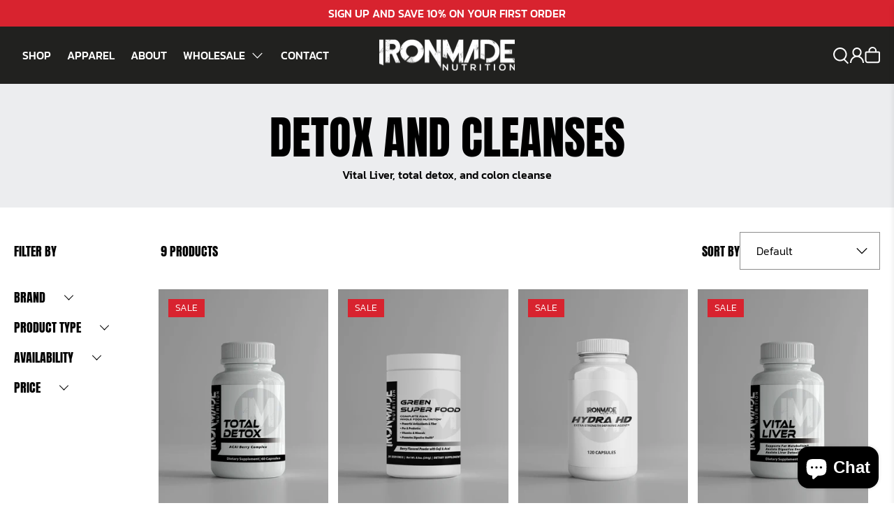

--- FILE ---
content_type: text/html; charset=utf-8
request_url: https://ironmadenutrition.com/collections/detox-and-cleanses
body_size: 47310
content:
<!doctype html>
<html class="no-js no-touch" lang="en">
  <head>
    <meta charset="utf-8">
    <meta http-equiv="cleartype" content="on">
    <meta name="robots" content="index,follow">
    <meta name="viewport" content="width=device-width,initial-scale=1">
    <meta name="theme-color" content="#ffffff">
    <link rel="canonical" href="https://ironmadenutrition.com/collections/detox-and-cleanses"><title>Detox and cleanses - Ironmade nutrition
    </title>

    <!-- DNS prefetches -->
    <link rel="dns-prefetch" href="https://cdn.shopify.com">
    <link rel="dns-prefetch" href="https://fonts.shopify.com">
    <link rel="dns-prefetch" href="https://monorail-edge.shopifysvc.com">
    <link rel="dns-prefetch" href="https://ajax.googleapis.com">

    

    <!-- Preconnects -->
    <link rel="preconnect" href="https://cdn.shopify.com" crossorigin>
    <link rel="preconnect" href="https://fonts.shopify.com" crossorigin>
    <link rel="preconnect" href="https://monorail-edge.shopifysvc.com">
    <link rel="preconnect" href="https://ajax.googleapis.com">

    

    <!-- Preloads -->
    <!-- Preload CSS -->
    <link rel="preload" href="//ironmadenutrition.com/cdn/shop/t/4/assets/fancybox.css?v=30466120580444283401728402731" as="style">
    <link rel="preload" href="//ironmadenutrition.com/cdn/shop/t/4/assets/styles.css?v=26118683643902025411741967520" as="style">
    <link rel="preload" href="//ironmadenutrition.com/cdn/shop/t/4/assets/s__style.css?v=19623884325119084631741968033" as="style">

    <!-- Preload JS -->
    <link rel="preload" href="https://ajax.googleapis.com/ajax/libs/jquery/3.6.0/jquery.min.js" as="script">
    <link rel="preload" href="//ironmadenutrition.com/cdn/shop/t/4/assets/vendors.js?v=145743492478977494181728402730" as="script">
    <link rel="preload" href="//ironmadenutrition.com/cdn/shop/t/4/assets/utilities.js?v=10753375935522043441728402732" as="script">
    <link rel="preload" href="//ironmadenutrition.com/cdn/shop/t/4/assets/app.js?v=81468990064551775841728402731" as="script">
    <link rel="preload" href="//ironmadenutrition.com/cdn/shop/t/4/assets/s__script.js?v=69994637710730998301729618473" as="script">

    

    


    <!-- CSS for Flex -->
    <link rel="stylesheet" href="//ironmadenutrition.com/cdn/shop/t/4/assets/fancybox.css?v=30466120580444283401728402731">
    <link rel="stylesheet" href="//ironmadenutrition.com/cdn/shop/t/4/assets/styles.css?v=26118683643902025411741967520">
    <link rel="stylesheet" href="//ironmadenutrition.com/cdn/shop/t/4/assets/s__style.css?v=19623884325119084631741968033">

    
    <script>
      window.Theme = window.Theme || {};
      window.Theme.version = '3.0.0';
      window.Theme.name = 'Ultimate';
    </script>
    

    <script src="https://ajax.googleapis.com/ajax/libs/jquery/3.6.0/jquery.min.js"></script>
    <script src="//ironmadenutrition.com/cdn/shop/t/4/assets/vendors.js?v=145743492478977494181728402730" defer></script>
    <script src="//ironmadenutrition.com/cdn/shop/t/4/assets/utilities.js?v=10753375935522043441728402732" defer></script>
    <script src="//ironmadenutrition.com/cdn/shop/t/4/assets/app.js?v=81468990064551775841728402731" defer></script>
    <script src="//ironmadenutrition.com/cdn/shop/t/4/assets/s__script.js?v=69994637710730998301729618473" defer></script><script>
      

Shopify = window.Shopify || {};


window.theme = {
  info: {
    name: window.Theme.name,
    version: window.Theme.version
  }
}


Currency = window.Currency || {};
Currency.show_multiple_currencies = false;
Currency.presentment_currency = "USD";
Currency.default_currency = "USD";
Currency.display_format = "money_format";
Currency.money_format = "${{amount}}";
Currency.money_format_no_currency = "${{amount}}";
Currency.money_format_currency = "${{amount}} USD";
Currency.native_multi_currency = false;
Currency.iso_code = "USD";
Currency.symbol = "$";




Window.theme = {};
Window.theme.allCountryOptionTags = "\u003coption value=\"United States\" data-provinces=\"[[\u0026quot;Alabama\u0026quot;,\u0026quot;Alabama\u0026quot;],[\u0026quot;Alaska\u0026quot;,\u0026quot;Alaska\u0026quot;],[\u0026quot;American Samoa\u0026quot;,\u0026quot;American Samoa\u0026quot;],[\u0026quot;Arizona\u0026quot;,\u0026quot;Arizona\u0026quot;],[\u0026quot;Arkansas\u0026quot;,\u0026quot;Arkansas\u0026quot;],[\u0026quot;Armed Forces Americas\u0026quot;,\u0026quot;Armed Forces Americas\u0026quot;],[\u0026quot;Armed Forces Europe\u0026quot;,\u0026quot;Armed Forces Europe\u0026quot;],[\u0026quot;Armed Forces Pacific\u0026quot;,\u0026quot;Armed Forces Pacific\u0026quot;],[\u0026quot;California\u0026quot;,\u0026quot;California\u0026quot;],[\u0026quot;Colorado\u0026quot;,\u0026quot;Colorado\u0026quot;],[\u0026quot;Connecticut\u0026quot;,\u0026quot;Connecticut\u0026quot;],[\u0026quot;Delaware\u0026quot;,\u0026quot;Delaware\u0026quot;],[\u0026quot;District of Columbia\u0026quot;,\u0026quot;Washington DC\u0026quot;],[\u0026quot;Federated States of Micronesia\u0026quot;,\u0026quot;Micronesia\u0026quot;],[\u0026quot;Florida\u0026quot;,\u0026quot;Florida\u0026quot;],[\u0026quot;Georgia\u0026quot;,\u0026quot;Georgia\u0026quot;],[\u0026quot;Guam\u0026quot;,\u0026quot;Guam\u0026quot;],[\u0026quot;Hawaii\u0026quot;,\u0026quot;Hawaii\u0026quot;],[\u0026quot;Idaho\u0026quot;,\u0026quot;Idaho\u0026quot;],[\u0026quot;Illinois\u0026quot;,\u0026quot;Illinois\u0026quot;],[\u0026quot;Indiana\u0026quot;,\u0026quot;Indiana\u0026quot;],[\u0026quot;Iowa\u0026quot;,\u0026quot;Iowa\u0026quot;],[\u0026quot;Kansas\u0026quot;,\u0026quot;Kansas\u0026quot;],[\u0026quot;Kentucky\u0026quot;,\u0026quot;Kentucky\u0026quot;],[\u0026quot;Louisiana\u0026quot;,\u0026quot;Louisiana\u0026quot;],[\u0026quot;Maine\u0026quot;,\u0026quot;Maine\u0026quot;],[\u0026quot;Marshall Islands\u0026quot;,\u0026quot;Marshall Islands\u0026quot;],[\u0026quot;Maryland\u0026quot;,\u0026quot;Maryland\u0026quot;],[\u0026quot;Massachusetts\u0026quot;,\u0026quot;Massachusetts\u0026quot;],[\u0026quot;Michigan\u0026quot;,\u0026quot;Michigan\u0026quot;],[\u0026quot;Minnesota\u0026quot;,\u0026quot;Minnesota\u0026quot;],[\u0026quot;Mississippi\u0026quot;,\u0026quot;Mississippi\u0026quot;],[\u0026quot;Missouri\u0026quot;,\u0026quot;Missouri\u0026quot;],[\u0026quot;Montana\u0026quot;,\u0026quot;Montana\u0026quot;],[\u0026quot;Nebraska\u0026quot;,\u0026quot;Nebraska\u0026quot;],[\u0026quot;Nevada\u0026quot;,\u0026quot;Nevada\u0026quot;],[\u0026quot;New Hampshire\u0026quot;,\u0026quot;New Hampshire\u0026quot;],[\u0026quot;New Jersey\u0026quot;,\u0026quot;New Jersey\u0026quot;],[\u0026quot;New Mexico\u0026quot;,\u0026quot;New Mexico\u0026quot;],[\u0026quot;New York\u0026quot;,\u0026quot;New York\u0026quot;],[\u0026quot;North Carolina\u0026quot;,\u0026quot;North Carolina\u0026quot;],[\u0026quot;North Dakota\u0026quot;,\u0026quot;North Dakota\u0026quot;],[\u0026quot;Northern Mariana Islands\u0026quot;,\u0026quot;Northern Mariana Islands\u0026quot;],[\u0026quot;Ohio\u0026quot;,\u0026quot;Ohio\u0026quot;],[\u0026quot;Oklahoma\u0026quot;,\u0026quot;Oklahoma\u0026quot;],[\u0026quot;Oregon\u0026quot;,\u0026quot;Oregon\u0026quot;],[\u0026quot;Palau\u0026quot;,\u0026quot;Palau\u0026quot;],[\u0026quot;Pennsylvania\u0026quot;,\u0026quot;Pennsylvania\u0026quot;],[\u0026quot;Puerto Rico\u0026quot;,\u0026quot;Puerto Rico\u0026quot;],[\u0026quot;Rhode Island\u0026quot;,\u0026quot;Rhode Island\u0026quot;],[\u0026quot;South Carolina\u0026quot;,\u0026quot;South Carolina\u0026quot;],[\u0026quot;South Dakota\u0026quot;,\u0026quot;South Dakota\u0026quot;],[\u0026quot;Tennessee\u0026quot;,\u0026quot;Tennessee\u0026quot;],[\u0026quot;Texas\u0026quot;,\u0026quot;Texas\u0026quot;],[\u0026quot;Utah\u0026quot;,\u0026quot;Utah\u0026quot;],[\u0026quot;Vermont\u0026quot;,\u0026quot;Vermont\u0026quot;],[\u0026quot;Virgin Islands\u0026quot;,\u0026quot;U.S. Virgin Islands\u0026quot;],[\u0026quot;Virginia\u0026quot;,\u0026quot;Virginia\u0026quot;],[\u0026quot;Washington\u0026quot;,\u0026quot;Washington\u0026quot;],[\u0026quot;West Virginia\u0026quot;,\u0026quot;West Virginia\u0026quot;],[\u0026quot;Wisconsin\u0026quot;,\u0026quot;Wisconsin\u0026quot;],[\u0026quot;Wyoming\u0026quot;,\u0026quot;Wyoming\u0026quot;]]\"\u003eUnited States\u003c\/option\u003e\n\u003coption value=\"---\" data-provinces=\"[]\"\u003e---\u003c\/option\u003e\n\u003coption value=\"Afghanistan\" data-provinces=\"[]\"\u003eAfghanistan\u003c\/option\u003e\n\u003coption value=\"Aland Islands\" data-provinces=\"[]\"\u003eÅland Islands\u003c\/option\u003e\n\u003coption value=\"Albania\" data-provinces=\"[]\"\u003eAlbania\u003c\/option\u003e\n\u003coption value=\"Algeria\" data-provinces=\"[]\"\u003eAlgeria\u003c\/option\u003e\n\u003coption value=\"Andorra\" data-provinces=\"[]\"\u003eAndorra\u003c\/option\u003e\n\u003coption value=\"Angola\" data-provinces=\"[]\"\u003eAngola\u003c\/option\u003e\n\u003coption value=\"Anguilla\" data-provinces=\"[]\"\u003eAnguilla\u003c\/option\u003e\n\u003coption value=\"Antigua And Barbuda\" data-provinces=\"[]\"\u003eAntigua \u0026 Barbuda\u003c\/option\u003e\n\u003coption value=\"Argentina\" data-provinces=\"[[\u0026quot;Buenos Aires\u0026quot;,\u0026quot;Buenos Aires Province\u0026quot;],[\u0026quot;Catamarca\u0026quot;,\u0026quot;Catamarca\u0026quot;],[\u0026quot;Chaco\u0026quot;,\u0026quot;Chaco\u0026quot;],[\u0026quot;Chubut\u0026quot;,\u0026quot;Chubut\u0026quot;],[\u0026quot;Ciudad Autónoma de Buenos Aires\u0026quot;,\u0026quot;Buenos Aires (Autonomous City)\u0026quot;],[\u0026quot;Corrientes\u0026quot;,\u0026quot;Corrientes\u0026quot;],[\u0026quot;Córdoba\u0026quot;,\u0026quot;Córdoba\u0026quot;],[\u0026quot;Entre Ríos\u0026quot;,\u0026quot;Entre Ríos\u0026quot;],[\u0026quot;Formosa\u0026quot;,\u0026quot;Formosa\u0026quot;],[\u0026quot;Jujuy\u0026quot;,\u0026quot;Jujuy\u0026quot;],[\u0026quot;La Pampa\u0026quot;,\u0026quot;La Pampa\u0026quot;],[\u0026quot;La Rioja\u0026quot;,\u0026quot;La Rioja\u0026quot;],[\u0026quot;Mendoza\u0026quot;,\u0026quot;Mendoza\u0026quot;],[\u0026quot;Misiones\u0026quot;,\u0026quot;Misiones\u0026quot;],[\u0026quot;Neuquén\u0026quot;,\u0026quot;Neuquén\u0026quot;],[\u0026quot;Río Negro\u0026quot;,\u0026quot;Río Negro\u0026quot;],[\u0026quot;Salta\u0026quot;,\u0026quot;Salta\u0026quot;],[\u0026quot;San Juan\u0026quot;,\u0026quot;San Juan\u0026quot;],[\u0026quot;San Luis\u0026quot;,\u0026quot;San Luis\u0026quot;],[\u0026quot;Santa Cruz\u0026quot;,\u0026quot;Santa Cruz\u0026quot;],[\u0026quot;Santa Fe\u0026quot;,\u0026quot;Santa Fe\u0026quot;],[\u0026quot;Santiago Del Estero\u0026quot;,\u0026quot;Santiago del Estero\u0026quot;],[\u0026quot;Tierra Del Fuego\u0026quot;,\u0026quot;Tierra del Fuego\u0026quot;],[\u0026quot;Tucumán\u0026quot;,\u0026quot;Tucumán\u0026quot;]]\"\u003eArgentina\u003c\/option\u003e\n\u003coption value=\"Armenia\" data-provinces=\"[]\"\u003eArmenia\u003c\/option\u003e\n\u003coption value=\"Aruba\" data-provinces=\"[]\"\u003eAruba\u003c\/option\u003e\n\u003coption value=\"Ascension Island\" data-provinces=\"[]\"\u003eAscension Island\u003c\/option\u003e\n\u003coption value=\"Australia\" data-provinces=\"[[\u0026quot;Australian Capital Territory\u0026quot;,\u0026quot;Australian Capital Territory\u0026quot;],[\u0026quot;New South Wales\u0026quot;,\u0026quot;New South Wales\u0026quot;],[\u0026quot;Northern Territory\u0026quot;,\u0026quot;Northern Territory\u0026quot;],[\u0026quot;Queensland\u0026quot;,\u0026quot;Queensland\u0026quot;],[\u0026quot;South Australia\u0026quot;,\u0026quot;South Australia\u0026quot;],[\u0026quot;Tasmania\u0026quot;,\u0026quot;Tasmania\u0026quot;],[\u0026quot;Victoria\u0026quot;,\u0026quot;Victoria\u0026quot;],[\u0026quot;Western Australia\u0026quot;,\u0026quot;Western Australia\u0026quot;]]\"\u003eAustralia\u003c\/option\u003e\n\u003coption value=\"Austria\" data-provinces=\"[]\"\u003eAustria\u003c\/option\u003e\n\u003coption value=\"Azerbaijan\" data-provinces=\"[]\"\u003eAzerbaijan\u003c\/option\u003e\n\u003coption value=\"Bahamas\" data-provinces=\"[]\"\u003eBahamas\u003c\/option\u003e\n\u003coption value=\"Bahrain\" data-provinces=\"[]\"\u003eBahrain\u003c\/option\u003e\n\u003coption value=\"Bangladesh\" data-provinces=\"[]\"\u003eBangladesh\u003c\/option\u003e\n\u003coption value=\"Barbados\" data-provinces=\"[]\"\u003eBarbados\u003c\/option\u003e\n\u003coption value=\"Belarus\" data-provinces=\"[]\"\u003eBelarus\u003c\/option\u003e\n\u003coption value=\"Belgium\" data-provinces=\"[]\"\u003eBelgium\u003c\/option\u003e\n\u003coption value=\"Belize\" data-provinces=\"[]\"\u003eBelize\u003c\/option\u003e\n\u003coption value=\"Benin\" data-provinces=\"[]\"\u003eBenin\u003c\/option\u003e\n\u003coption value=\"Bermuda\" data-provinces=\"[]\"\u003eBermuda\u003c\/option\u003e\n\u003coption value=\"Bhutan\" data-provinces=\"[]\"\u003eBhutan\u003c\/option\u003e\n\u003coption value=\"Bolivia\" data-provinces=\"[]\"\u003eBolivia\u003c\/option\u003e\n\u003coption value=\"Bosnia And Herzegovina\" data-provinces=\"[]\"\u003eBosnia \u0026 Herzegovina\u003c\/option\u003e\n\u003coption value=\"Botswana\" data-provinces=\"[]\"\u003eBotswana\u003c\/option\u003e\n\u003coption value=\"Brazil\" data-provinces=\"[[\u0026quot;Acre\u0026quot;,\u0026quot;Acre\u0026quot;],[\u0026quot;Alagoas\u0026quot;,\u0026quot;Alagoas\u0026quot;],[\u0026quot;Amapá\u0026quot;,\u0026quot;Amapá\u0026quot;],[\u0026quot;Amazonas\u0026quot;,\u0026quot;Amazonas\u0026quot;],[\u0026quot;Bahia\u0026quot;,\u0026quot;Bahia\u0026quot;],[\u0026quot;Ceará\u0026quot;,\u0026quot;Ceará\u0026quot;],[\u0026quot;Distrito Federal\u0026quot;,\u0026quot;Federal District\u0026quot;],[\u0026quot;Espírito Santo\u0026quot;,\u0026quot;Espírito Santo\u0026quot;],[\u0026quot;Goiás\u0026quot;,\u0026quot;Goiás\u0026quot;],[\u0026quot;Maranhão\u0026quot;,\u0026quot;Maranhão\u0026quot;],[\u0026quot;Mato Grosso\u0026quot;,\u0026quot;Mato Grosso\u0026quot;],[\u0026quot;Mato Grosso do Sul\u0026quot;,\u0026quot;Mato Grosso do Sul\u0026quot;],[\u0026quot;Minas Gerais\u0026quot;,\u0026quot;Minas Gerais\u0026quot;],[\u0026quot;Paraná\u0026quot;,\u0026quot;Paraná\u0026quot;],[\u0026quot;Paraíba\u0026quot;,\u0026quot;Paraíba\u0026quot;],[\u0026quot;Pará\u0026quot;,\u0026quot;Pará\u0026quot;],[\u0026quot;Pernambuco\u0026quot;,\u0026quot;Pernambuco\u0026quot;],[\u0026quot;Piauí\u0026quot;,\u0026quot;Piauí\u0026quot;],[\u0026quot;Rio Grande do Norte\u0026quot;,\u0026quot;Rio Grande do Norte\u0026quot;],[\u0026quot;Rio Grande do Sul\u0026quot;,\u0026quot;Rio Grande do Sul\u0026quot;],[\u0026quot;Rio de Janeiro\u0026quot;,\u0026quot;Rio de Janeiro\u0026quot;],[\u0026quot;Rondônia\u0026quot;,\u0026quot;Rondônia\u0026quot;],[\u0026quot;Roraima\u0026quot;,\u0026quot;Roraima\u0026quot;],[\u0026quot;Santa Catarina\u0026quot;,\u0026quot;Santa Catarina\u0026quot;],[\u0026quot;Sergipe\u0026quot;,\u0026quot;Sergipe\u0026quot;],[\u0026quot;São Paulo\u0026quot;,\u0026quot;São Paulo\u0026quot;],[\u0026quot;Tocantins\u0026quot;,\u0026quot;Tocantins\u0026quot;]]\"\u003eBrazil\u003c\/option\u003e\n\u003coption value=\"British Indian Ocean Territory\" data-provinces=\"[]\"\u003eBritish Indian Ocean Territory\u003c\/option\u003e\n\u003coption value=\"Virgin Islands, British\" data-provinces=\"[]\"\u003eBritish Virgin Islands\u003c\/option\u003e\n\u003coption value=\"Brunei\" data-provinces=\"[]\"\u003eBrunei\u003c\/option\u003e\n\u003coption value=\"Bulgaria\" data-provinces=\"[]\"\u003eBulgaria\u003c\/option\u003e\n\u003coption value=\"Burkina Faso\" data-provinces=\"[]\"\u003eBurkina Faso\u003c\/option\u003e\n\u003coption value=\"Burundi\" data-provinces=\"[]\"\u003eBurundi\u003c\/option\u003e\n\u003coption value=\"Cambodia\" data-provinces=\"[]\"\u003eCambodia\u003c\/option\u003e\n\u003coption value=\"Republic of Cameroon\" data-provinces=\"[]\"\u003eCameroon\u003c\/option\u003e\n\u003coption value=\"Canada\" data-provinces=\"[[\u0026quot;Alberta\u0026quot;,\u0026quot;Alberta\u0026quot;],[\u0026quot;British Columbia\u0026quot;,\u0026quot;British Columbia\u0026quot;],[\u0026quot;Manitoba\u0026quot;,\u0026quot;Manitoba\u0026quot;],[\u0026quot;New Brunswick\u0026quot;,\u0026quot;New Brunswick\u0026quot;],[\u0026quot;Newfoundland and Labrador\u0026quot;,\u0026quot;Newfoundland and Labrador\u0026quot;],[\u0026quot;Northwest Territories\u0026quot;,\u0026quot;Northwest Territories\u0026quot;],[\u0026quot;Nova Scotia\u0026quot;,\u0026quot;Nova Scotia\u0026quot;],[\u0026quot;Nunavut\u0026quot;,\u0026quot;Nunavut\u0026quot;],[\u0026quot;Ontario\u0026quot;,\u0026quot;Ontario\u0026quot;],[\u0026quot;Prince Edward Island\u0026quot;,\u0026quot;Prince Edward Island\u0026quot;],[\u0026quot;Quebec\u0026quot;,\u0026quot;Quebec\u0026quot;],[\u0026quot;Saskatchewan\u0026quot;,\u0026quot;Saskatchewan\u0026quot;],[\u0026quot;Yukon\u0026quot;,\u0026quot;Yukon\u0026quot;]]\"\u003eCanada\u003c\/option\u003e\n\u003coption value=\"Cape Verde\" data-provinces=\"[]\"\u003eCape Verde\u003c\/option\u003e\n\u003coption value=\"Caribbean Netherlands\" data-provinces=\"[]\"\u003eCaribbean Netherlands\u003c\/option\u003e\n\u003coption value=\"Cayman Islands\" data-provinces=\"[]\"\u003eCayman Islands\u003c\/option\u003e\n\u003coption value=\"Central African Republic\" data-provinces=\"[]\"\u003eCentral African Republic\u003c\/option\u003e\n\u003coption value=\"Chad\" data-provinces=\"[]\"\u003eChad\u003c\/option\u003e\n\u003coption value=\"Chile\" data-provinces=\"[[\u0026quot;Antofagasta\u0026quot;,\u0026quot;Antofagasta\u0026quot;],[\u0026quot;Araucanía\u0026quot;,\u0026quot;Araucanía\u0026quot;],[\u0026quot;Arica and Parinacota\u0026quot;,\u0026quot;Arica y Parinacota\u0026quot;],[\u0026quot;Atacama\u0026quot;,\u0026quot;Atacama\u0026quot;],[\u0026quot;Aysén\u0026quot;,\u0026quot;Aysén\u0026quot;],[\u0026quot;Biobío\u0026quot;,\u0026quot;Bío Bío\u0026quot;],[\u0026quot;Coquimbo\u0026quot;,\u0026quot;Coquimbo\u0026quot;],[\u0026quot;Los Lagos\u0026quot;,\u0026quot;Los Lagos\u0026quot;],[\u0026quot;Los Ríos\u0026quot;,\u0026quot;Los Ríos\u0026quot;],[\u0026quot;Magallanes\u0026quot;,\u0026quot;Magallanes Region\u0026quot;],[\u0026quot;Maule\u0026quot;,\u0026quot;Maule\u0026quot;],[\u0026quot;O\u0026#39;Higgins\u0026quot;,\u0026quot;Libertador General Bernardo O’Higgins\u0026quot;],[\u0026quot;Santiago\u0026quot;,\u0026quot;Santiago Metropolitan\u0026quot;],[\u0026quot;Tarapacá\u0026quot;,\u0026quot;Tarapacá\u0026quot;],[\u0026quot;Valparaíso\u0026quot;,\u0026quot;Valparaíso\u0026quot;],[\u0026quot;Ñuble\u0026quot;,\u0026quot;Ñuble\u0026quot;]]\"\u003eChile\u003c\/option\u003e\n\u003coption value=\"China\" data-provinces=\"[[\u0026quot;Anhui\u0026quot;,\u0026quot;Anhui\u0026quot;],[\u0026quot;Beijing\u0026quot;,\u0026quot;Beijing\u0026quot;],[\u0026quot;Chongqing\u0026quot;,\u0026quot;Chongqing\u0026quot;],[\u0026quot;Fujian\u0026quot;,\u0026quot;Fujian\u0026quot;],[\u0026quot;Gansu\u0026quot;,\u0026quot;Gansu\u0026quot;],[\u0026quot;Guangdong\u0026quot;,\u0026quot;Guangdong\u0026quot;],[\u0026quot;Guangxi\u0026quot;,\u0026quot;Guangxi\u0026quot;],[\u0026quot;Guizhou\u0026quot;,\u0026quot;Guizhou\u0026quot;],[\u0026quot;Hainan\u0026quot;,\u0026quot;Hainan\u0026quot;],[\u0026quot;Hebei\u0026quot;,\u0026quot;Hebei\u0026quot;],[\u0026quot;Heilongjiang\u0026quot;,\u0026quot;Heilongjiang\u0026quot;],[\u0026quot;Henan\u0026quot;,\u0026quot;Henan\u0026quot;],[\u0026quot;Hubei\u0026quot;,\u0026quot;Hubei\u0026quot;],[\u0026quot;Hunan\u0026quot;,\u0026quot;Hunan\u0026quot;],[\u0026quot;Inner Mongolia\u0026quot;,\u0026quot;Inner Mongolia\u0026quot;],[\u0026quot;Jiangsu\u0026quot;,\u0026quot;Jiangsu\u0026quot;],[\u0026quot;Jiangxi\u0026quot;,\u0026quot;Jiangxi\u0026quot;],[\u0026quot;Jilin\u0026quot;,\u0026quot;Jilin\u0026quot;],[\u0026quot;Liaoning\u0026quot;,\u0026quot;Liaoning\u0026quot;],[\u0026quot;Ningxia\u0026quot;,\u0026quot;Ningxia\u0026quot;],[\u0026quot;Qinghai\u0026quot;,\u0026quot;Qinghai\u0026quot;],[\u0026quot;Shaanxi\u0026quot;,\u0026quot;Shaanxi\u0026quot;],[\u0026quot;Shandong\u0026quot;,\u0026quot;Shandong\u0026quot;],[\u0026quot;Shanghai\u0026quot;,\u0026quot;Shanghai\u0026quot;],[\u0026quot;Shanxi\u0026quot;,\u0026quot;Shanxi\u0026quot;],[\u0026quot;Sichuan\u0026quot;,\u0026quot;Sichuan\u0026quot;],[\u0026quot;Tianjin\u0026quot;,\u0026quot;Tianjin\u0026quot;],[\u0026quot;Xinjiang\u0026quot;,\u0026quot;Xinjiang\u0026quot;],[\u0026quot;Xizang\u0026quot;,\u0026quot;Tibet\u0026quot;],[\u0026quot;Yunnan\u0026quot;,\u0026quot;Yunnan\u0026quot;],[\u0026quot;Zhejiang\u0026quot;,\u0026quot;Zhejiang\u0026quot;]]\"\u003eChina\u003c\/option\u003e\n\u003coption value=\"Christmas Island\" data-provinces=\"[]\"\u003eChristmas Island\u003c\/option\u003e\n\u003coption value=\"Cocos (Keeling) Islands\" data-provinces=\"[]\"\u003eCocos (Keeling) Islands\u003c\/option\u003e\n\u003coption value=\"Colombia\" data-provinces=\"[[\u0026quot;Amazonas\u0026quot;,\u0026quot;Amazonas\u0026quot;],[\u0026quot;Antioquia\u0026quot;,\u0026quot;Antioquia\u0026quot;],[\u0026quot;Arauca\u0026quot;,\u0026quot;Arauca\u0026quot;],[\u0026quot;Atlántico\u0026quot;,\u0026quot;Atlántico\u0026quot;],[\u0026quot;Bogotá, D.C.\u0026quot;,\u0026quot;Capital District\u0026quot;],[\u0026quot;Bolívar\u0026quot;,\u0026quot;Bolívar\u0026quot;],[\u0026quot;Boyacá\u0026quot;,\u0026quot;Boyacá\u0026quot;],[\u0026quot;Caldas\u0026quot;,\u0026quot;Caldas\u0026quot;],[\u0026quot;Caquetá\u0026quot;,\u0026quot;Caquetá\u0026quot;],[\u0026quot;Casanare\u0026quot;,\u0026quot;Casanare\u0026quot;],[\u0026quot;Cauca\u0026quot;,\u0026quot;Cauca\u0026quot;],[\u0026quot;Cesar\u0026quot;,\u0026quot;Cesar\u0026quot;],[\u0026quot;Chocó\u0026quot;,\u0026quot;Chocó\u0026quot;],[\u0026quot;Cundinamarca\u0026quot;,\u0026quot;Cundinamarca\u0026quot;],[\u0026quot;Córdoba\u0026quot;,\u0026quot;Córdoba\u0026quot;],[\u0026quot;Guainía\u0026quot;,\u0026quot;Guainía\u0026quot;],[\u0026quot;Guaviare\u0026quot;,\u0026quot;Guaviare\u0026quot;],[\u0026quot;Huila\u0026quot;,\u0026quot;Huila\u0026quot;],[\u0026quot;La Guajira\u0026quot;,\u0026quot;La Guajira\u0026quot;],[\u0026quot;Magdalena\u0026quot;,\u0026quot;Magdalena\u0026quot;],[\u0026quot;Meta\u0026quot;,\u0026quot;Meta\u0026quot;],[\u0026quot;Nariño\u0026quot;,\u0026quot;Nariño\u0026quot;],[\u0026quot;Norte de Santander\u0026quot;,\u0026quot;Norte de Santander\u0026quot;],[\u0026quot;Putumayo\u0026quot;,\u0026quot;Putumayo\u0026quot;],[\u0026quot;Quindío\u0026quot;,\u0026quot;Quindío\u0026quot;],[\u0026quot;Risaralda\u0026quot;,\u0026quot;Risaralda\u0026quot;],[\u0026quot;San Andrés, Providencia y Santa Catalina\u0026quot;,\u0026quot;San Andrés \\u0026 Providencia\u0026quot;],[\u0026quot;Santander\u0026quot;,\u0026quot;Santander\u0026quot;],[\u0026quot;Sucre\u0026quot;,\u0026quot;Sucre\u0026quot;],[\u0026quot;Tolima\u0026quot;,\u0026quot;Tolima\u0026quot;],[\u0026quot;Valle del Cauca\u0026quot;,\u0026quot;Valle del Cauca\u0026quot;],[\u0026quot;Vaupés\u0026quot;,\u0026quot;Vaupés\u0026quot;],[\u0026quot;Vichada\u0026quot;,\u0026quot;Vichada\u0026quot;]]\"\u003eColombia\u003c\/option\u003e\n\u003coption value=\"Comoros\" data-provinces=\"[]\"\u003eComoros\u003c\/option\u003e\n\u003coption value=\"Congo\" data-provinces=\"[]\"\u003eCongo - Brazzaville\u003c\/option\u003e\n\u003coption value=\"Congo, The Democratic Republic Of The\" data-provinces=\"[]\"\u003eCongo - Kinshasa\u003c\/option\u003e\n\u003coption value=\"Cook Islands\" data-provinces=\"[]\"\u003eCook Islands\u003c\/option\u003e\n\u003coption value=\"Costa Rica\" data-provinces=\"[[\u0026quot;Alajuela\u0026quot;,\u0026quot;Alajuela\u0026quot;],[\u0026quot;Cartago\u0026quot;,\u0026quot;Cartago\u0026quot;],[\u0026quot;Guanacaste\u0026quot;,\u0026quot;Guanacaste\u0026quot;],[\u0026quot;Heredia\u0026quot;,\u0026quot;Heredia\u0026quot;],[\u0026quot;Limón\u0026quot;,\u0026quot;Limón\u0026quot;],[\u0026quot;Puntarenas\u0026quot;,\u0026quot;Puntarenas\u0026quot;],[\u0026quot;San José\u0026quot;,\u0026quot;San José\u0026quot;]]\"\u003eCosta Rica\u003c\/option\u003e\n\u003coption value=\"Croatia\" data-provinces=\"[]\"\u003eCroatia\u003c\/option\u003e\n\u003coption value=\"Curaçao\" data-provinces=\"[]\"\u003eCuraçao\u003c\/option\u003e\n\u003coption value=\"Cyprus\" data-provinces=\"[]\"\u003eCyprus\u003c\/option\u003e\n\u003coption value=\"Czech Republic\" data-provinces=\"[]\"\u003eCzechia\u003c\/option\u003e\n\u003coption value=\"Côte d'Ivoire\" data-provinces=\"[]\"\u003eCôte d’Ivoire\u003c\/option\u003e\n\u003coption value=\"Denmark\" data-provinces=\"[]\"\u003eDenmark\u003c\/option\u003e\n\u003coption value=\"Djibouti\" data-provinces=\"[]\"\u003eDjibouti\u003c\/option\u003e\n\u003coption value=\"Dominica\" data-provinces=\"[]\"\u003eDominica\u003c\/option\u003e\n\u003coption value=\"Dominican Republic\" data-provinces=\"[]\"\u003eDominican Republic\u003c\/option\u003e\n\u003coption value=\"Ecuador\" data-provinces=\"[]\"\u003eEcuador\u003c\/option\u003e\n\u003coption value=\"Egypt\" data-provinces=\"[[\u0026quot;6th of October\u0026quot;,\u0026quot;6th of October\u0026quot;],[\u0026quot;Al Sharqia\u0026quot;,\u0026quot;Al Sharqia\u0026quot;],[\u0026quot;Alexandria\u0026quot;,\u0026quot;Alexandria\u0026quot;],[\u0026quot;Aswan\u0026quot;,\u0026quot;Aswan\u0026quot;],[\u0026quot;Asyut\u0026quot;,\u0026quot;Asyut\u0026quot;],[\u0026quot;Beheira\u0026quot;,\u0026quot;Beheira\u0026quot;],[\u0026quot;Beni Suef\u0026quot;,\u0026quot;Beni Suef\u0026quot;],[\u0026quot;Cairo\u0026quot;,\u0026quot;Cairo\u0026quot;],[\u0026quot;Dakahlia\u0026quot;,\u0026quot;Dakahlia\u0026quot;],[\u0026quot;Damietta\u0026quot;,\u0026quot;Damietta\u0026quot;],[\u0026quot;Faiyum\u0026quot;,\u0026quot;Faiyum\u0026quot;],[\u0026quot;Gharbia\u0026quot;,\u0026quot;Gharbia\u0026quot;],[\u0026quot;Giza\u0026quot;,\u0026quot;Giza\u0026quot;],[\u0026quot;Helwan\u0026quot;,\u0026quot;Helwan\u0026quot;],[\u0026quot;Ismailia\u0026quot;,\u0026quot;Ismailia\u0026quot;],[\u0026quot;Kafr el-Sheikh\u0026quot;,\u0026quot;Kafr el-Sheikh\u0026quot;],[\u0026quot;Luxor\u0026quot;,\u0026quot;Luxor\u0026quot;],[\u0026quot;Matrouh\u0026quot;,\u0026quot;Matrouh\u0026quot;],[\u0026quot;Minya\u0026quot;,\u0026quot;Minya\u0026quot;],[\u0026quot;Monufia\u0026quot;,\u0026quot;Monufia\u0026quot;],[\u0026quot;New Valley\u0026quot;,\u0026quot;New Valley\u0026quot;],[\u0026quot;North Sinai\u0026quot;,\u0026quot;North Sinai\u0026quot;],[\u0026quot;Port Said\u0026quot;,\u0026quot;Port Said\u0026quot;],[\u0026quot;Qalyubia\u0026quot;,\u0026quot;Qalyubia\u0026quot;],[\u0026quot;Qena\u0026quot;,\u0026quot;Qena\u0026quot;],[\u0026quot;Red Sea\u0026quot;,\u0026quot;Red Sea\u0026quot;],[\u0026quot;Sohag\u0026quot;,\u0026quot;Sohag\u0026quot;],[\u0026quot;South Sinai\u0026quot;,\u0026quot;South Sinai\u0026quot;],[\u0026quot;Suez\u0026quot;,\u0026quot;Suez\u0026quot;]]\"\u003eEgypt\u003c\/option\u003e\n\u003coption value=\"El Salvador\" data-provinces=\"[[\u0026quot;Ahuachapán\u0026quot;,\u0026quot;Ahuachapán\u0026quot;],[\u0026quot;Cabañas\u0026quot;,\u0026quot;Cabañas\u0026quot;],[\u0026quot;Chalatenango\u0026quot;,\u0026quot;Chalatenango\u0026quot;],[\u0026quot;Cuscatlán\u0026quot;,\u0026quot;Cuscatlán\u0026quot;],[\u0026quot;La Libertad\u0026quot;,\u0026quot;La Libertad\u0026quot;],[\u0026quot;La Paz\u0026quot;,\u0026quot;La Paz\u0026quot;],[\u0026quot;La Unión\u0026quot;,\u0026quot;La Unión\u0026quot;],[\u0026quot;Morazán\u0026quot;,\u0026quot;Morazán\u0026quot;],[\u0026quot;San Miguel\u0026quot;,\u0026quot;San Miguel\u0026quot;],[\u0026quot;San Salvador\u0026quot;,\u0026quot;San Salvador\u0026quot;],[\u0026quot;San Vicente\u0026quot;,\u0026quot;San Vicente\u0026quot;],[\u0026quot;Santa Ana\u0026quot;,\u0026quot;Santa Ana\u0026quot;],[\u0026quot;Sonsonate\u0026quot;,\u0026quot;Sonsonate\u0026quot;],[\u0026quot;Usulután\u0026quot;,\u0026quot;Usulután\u0026quot;]]\"\u003eEl Salvador\u003c\/option\u003e\n\u003coption value=\"Equatorial Guinea\" data-provinces=\"[]\"\u003eEquatorial Guinea\u003c\/option\u003e\n\u003coption value=\"Eritrea\" data-provinces=\"[]\"\u003eEritrea\u003c\/option\u003e\n\u003coption value=\"Estonia\" data-provinces=\"[]\"\u003eEstonia\u003c\/option\u003e\n\u003coption value=\"Eswatini\" data-provinces=\"[]\"\u003eEswatini\u003c\/option\u003e\n\u003coption value=\"Ethiopia\" data-provinces=\"[]\"\u003eEthiopia\u003c\/option\u003e\n\u003coption value=\"Falkland Islands (Malvinas)\" data-provinces=\"[]\"\u003eFalkland Islands\u003c\/option\u003e\n\u003coption value=\"Faroe Islands\" data-provinces=\"[]\"\u003eFaroe Islands\u003c\/option\u003e\n\u003coption value=\"Fiji\" data-provinces=\"[]\"\u003eFiji\u003c\/option\u003e\n\u003coption value=\"Finland\" data-provinces=\"[]\"\u003eFinland\u003c\/option\u003e\n\u003coption value=\"France\" data-provinces=\"[]\"\u003eFrance\u003c\/option\u003e\n\u003coption value=\"French Guiana\" data-provinces=\"[]\"\u003eFrench Guiana\u003c\/option\u003e\n\u003coption value=\"French Polynesia\" data-provinces=\"[]\"\u003eFrench Polynesia\u003c\/option\u003e\n\u003coption value=\"French Southern Territories\" data-provinces=\"[]\"\u003eFrench Southern Territories\u003c\/option\u003e\n\u003coption value=\"Gabon\" data-provinces=\"[]\"\u003eGabon\u003c\/option\u003e\n\u003coption value=\"Gambia\" data-provinces=\"[]\"\u003eGambia\u003c\/option\u003e\n\u003coption value=\"Georgia\" data-provinces=\"[]\"\u003eGeorgia\u003c\/option\u003e\n\u003coption value=\"Germany\" data-provinces=\"[]\"\u003eGermany\u003c\/option\u003e\n\u003coption value=\"Ghana\" data-provinces=\"[]\"\u003eGhana\u003c\/option\u003e\n\u003coption value=\"Gibraltar\" data-provinces=\"[]\"\u003eGibraltar\u003c\/option\u003e\n\u003coption value=\"Greece\" data-provinces=\"[]\"\u003eGreece\u003c\/option\u003e\n\u003coption value=\"Greenland\" data-provinces=\"[]\"\u003eGreenland\u003c\/option\u003e\n\u003coption value=\"Grenada\" data-provinces=\"[]\"\u003eGrenada\u003c\/option\u003e\n\u003coption value=\"Guadeloupe\" data-provinces=\"[]\"\u003eGuadeloupe\u003c\/option\u003e\n\u003coption value=\"Guatemala\" data-provinces=\"[[\u0026quot;Alta Verapaz\u0026quot;,\u0026quot;Alta Verapaz\u0026quot;],[\u0026quot;Baja Verapaz\u0026quot;,\u0026quot;Baja Verapaz\u0026quot;],[\u0026quot;Chimaltenango\u0026quot;,\u0026quot;Chimaltenango\u0026quot;],[\u0026quot;Chiquimula\u0026quot;,\u0026quot;Chiquimula\u0026quot;],[\u0026quot;El Progreso\u0026quot;,\u0026quot;El Progreso\u0026quot;],[\u0026quot;Escuintla\u0026quot;,\u0026quot;Escuintla\u0026quot;],[\u0026quot;Guatemala\u0026quot;,\u0026quot;Guatemala\u0026quot;],[\u0026quot;Huehuetenango\u0026quot;,\u0026quot;Huehuetenango\u0026quot;],[\u0026quot;Izabal\u0026quot;,\u0026quot;Izabal\u0026quot;],[\u0026quot;Jalapa\u0026quot;,\u0026quot;Jalapa\u0026quot;],[\u0026quot;Jutiapa\u0026quot;,\u0026quot;Jutiapa\u0026quot;],[\u0026quot;Petén\u0026quot;,\u0026quot;Petén\u0026quot;],[\u0026quot;Quetzaltenango\u0026quot;,\u0026quot;Quetzaltenango\u0026quot;],[\u0026quot;Quiché\u0026quot;,\u0026quot;Quiché\u0026quot;],[\u0026quot;Retalhuleu\u0026quot;,\u0026quot;Retalhuleu\u0026quot;],[\u0026quot;Sacatepéquez\u0026quot;,\u0026quot;Sacatepéquez\u0026quot;],[\u0026quot;San Marcos\u0026quot;,\u0026quot;San Marcos\u0026quot;],[\u0026quot;Santa Rosa\u0026quot;,\u0026quot;Santa Rosa\u0026quot;],[\u0026quot;Sololá\u0026quot;,\u0026quot;Sololá\u0026quot;],[\u0026quot;Suchitepéquez\u0026quot;,\u0026quot;Suchitepéquez\u0026quot;],[\u0026quot;Totonicapán\u0026quot;,\u0026quot;Totonicapán\u0026quot;],[\u0026quot;Zacapa\u0026quot;,\u0026quot;Zacapa\u0026quot;]]\"\u003eGuatemala\u003c\/option\u003e\n\u003coption value=\"Guernsey\" data-provinces=\"[]\"\u003eGuernsey\u003c\/option\u003e\n\u003coption value=\"Guinea\" data-provinces=\"[]\"\u003eGuinea\u003c\/option\u003e\n\u003coption value=\"Guinea Bissau\" data-provinces=\"[]\"\u003eGuinea-Bissau\u003c\/option\u003e\n\u003coption value=\"Guyana\" data-provinces=\"[]\"\u003eGuyana\u003c\/option\u003e\n\u003coption value=\"Haiti\" data-provinces=\"[]\"\u003eHaiti\u003c\/option\u003e\n\u003coption value=\"Honduras\" data-provinces=\"[]\"\u003eHonduras\u003c\/option\u003e\n\u003coption value=\"Hong Kong\" data-provinces=\"[[\u0026quot;Hong Kong Island\u0026quot;,\u0026quot;Hong Kong Island\u0026quot;],[\u0026quot;Kowloon\u0026quot;,\u0026quot;Kowloon\u0026quot;],[\u0026quot;New Territories\u0026quot;,\u0026quot;New Territories\u0026quot;]]\"\u003eHong Kong SAR\u003c\/option\u003e\n\u003coption value=\"Hungary\" data-provinces=\"[]\"\u003eHungary\u003c\/option\u003e\n\u003coption value=\"Iceland\" data-provinces=\"[]\"\u003eIceland\u003c\/option\u003e\n\u003coption value=\"India\" data-provinces=\"[[\u0026quot;Andaman and Nicobar Islands\u0026quot;,\u0026quot;Andaman and Nicobar Islands\u0026quot;],[\u0026quot;Andhra Pradesh\u0026quot;,\u0026quot;Andhra Pradesh\u0026quot;],[\u0026quot;Arunachal Pradesh\u0026quot;,\u0026quot;Arunachal Pradesh\u0026quot;],[\u0026quot;Assam\u0026quot;,\u0026quot;Assam\u0026quot;],[\u0026quot;Bihar\u0026quot;,\u0026quot;Bihar\u0026quot;],[\u0026quot;Chandigarh\u0026quot;,\u0026quot;Chandigarh\u0026quot;],[\u0026quot;Chhattisgarh\u0026quot;,\u0026quot;Chhattisgarh\u0026quot;],[\u0026quot;Dadra and Nagar Haveli\u0026quot;,\u0026quot;Dadra and Nagar Haveli\u0026quot;],[\u0026quot;Daman and Diu\u0026quot;,\u0026quot;Daman and Diu\u0026quot;],[\u0026quot;Delhi\u0026quot;,\u0026quot;Delhi\u0026quot;],[\u0026quot;Goa\u0026quot;,\u0026quot;Goa\u0026quot;],[\u0026quot;Gujarat\u0026quot;,\u0026quot;Gujarat\u0026quot;],[\u0026quot;Haryana\u0026quot;,\u0026quot;Haryana\u0026quot;],[\u0026quot;Himachal Pradesh\u0026quot;,\u0026quot;Himachal Pradesh\u0026quot;],[\u0026quot;Jammu and Kashmir\u0026quot;,\u0026quot;Jammu and Kashmir\u0026quot;],[\u0026quot;Jharkhand\u0026quot;,\u0026quot;Jharkhand\u0026quot;],[\u0026quot;Karnataka\u0026quot;,\u0026quot;Karnataka\u0026quot;],[\u0026quot;Kerala\u0026quot;,\u0026quot;Kerala\u0026quot;],[\u0026quot;Ladakh\u0026quot;,\u0026quot;Ladakh\u0026quot;],[\u0026quot;Lakshadweep\u0026quot;,\u0026quot;Lakshadweep\u0026quot;],[\u0026quot;Madhya Pradesh\u0026quot;,\u0026quot;Madhya Pradesh\u0026quot;],[\u0026quot;Maharashtra\u0026quot;,\u0026quot;Maharashtra\u0026quot;],[\u0026quot;Manipur\u0026quot;,\u0026quot;Manipur\u0026quot;],[\u0026quot;Meghalaya\u0026quot;,\u0026quot;Meghalaya\u0026quot;],[\u0026quot;Mizoram\u0026quot;,\u0026quot;Mizoram\u0026quot;],[\u0026quot;Nagaland\u0026quot;,\u0026quot;Nagaland\u0026quot;],[\u0026quot;Odisha\u0026quot;,\u0026quot;Odisha\u0026quot;],[\u0026quot;Puducherry\u0026quot;,\u0026quot;Puducherry\u0026quot;],[\u0026quot;Punjab\u0026quot;,\u0026quot;Punjab\u0026quot;],[\u0026quot;Rajasthan\u0026quot;,\u0026quot;Rajasthan\u0026quot;],[\u0026quot;Sikkim\u0026quot;,\u0026quot;Sikkim\u0026quot;],[\u0026quot;Tamil Nadu\u0026quot;,\u0026quot;Tamil Nadu\u0026quot;],[\u0026quot;Telangana\u0026quot;,\u0026quot;Telangana\u0026quot;],[\u0026quot;Tripura\u0026quot;,\u0026quot;Tripura\u0026quot;],[\u0026quot;Uttar Pradesh\u0026quot;,\u0026quot;Uttar Pradesh\u0026quot;],[\u0026quot;Uttarakhand\u0026quot;,\u0026quot;Uttarakhand\u0026quot;],[\u0026quot;West Bengal\u0026quot;,\u0026quot;West Bengal\u0026quot;]]\"\u003eIndia\u003c\/option\u003e\n\u003coption value=\"Indonesia\" data-provinces=\"[[\u0026quot;Aceh\u0026quot;,\u0026quot;Aceh\u0026quot;],[\u0026quot;Bali\u0026quot;,\u0026quot;Bali\u0026quot;],[\u0026quot;Bangka Belitung\u0026quot;,\u0026quot;Bangka–Belitung Islands\u0026quot;],[\u0026quot;Banten\u0026quot;,\u0026quot;Banten\u0026quot;],[\u0026quot;Bengkulu\u0026quot;,\u0026quot;Bengkulu\u0026quot;],[\u0026quot;Gorontalo\u0026quot;,\u0026quot;Gorontalo\u0026quot;],[\u0026quot;Jakarta\u0026quot;,\u0026quot;Jakarta\u0026quot;],[\u0026quot;Jambi\u0026quot;,\u0026quot;Jambi\u0026quot;],[\u0026quot;Jawa Barat\u0026quot;,\u0026quot;West Java\u0026quot;],[\u0026quot;Jawa Tengah\u0026quot;,\u0026quot;Central Java\u0026quot;],[\u0026quot;Jawa Timur\u0026quot;,\u0026quot;East Java\u0026quot;],[\u0026quot;Kalimantan Barat\u0026quot;,\u0026quot;West Kalimantan\u0026quot;],[\u0026quot;Kalimantan Selatan\u0026quot;,\u0026quot;South Kalimantan\u0026quot;],[\u0026quot;Kalimantan Tengah\u0026quot;,\u0026quot;Central Kalimantan\u0026quot;],[\u0026quot;Kalimantan Timur\u0026quot;,\u0026quot;East Kalimantan\u0026quot;],[\u0026quot;Kalimantan Utara\u0026quot;,\u0026quot;North Kalimantan\u0026quot;],[\u0026quot;Kepulauan Riau\u0026quot;,\u0026quot;Riau Islands\u0026quot;],[\u0026quot;Lampung\u0026quot;,\u0026quot;Lampung\u0026quot;],[\u0026quot;Maluku\u0026quot;,\u0026quot;Maluku\u0026quot;],[\u0026quot;Maluku Utara\u0026quot;,\u0026quot;North Maluku\u0026quot;],[\u0026quot;North Sumatra\u0026quot;,\u0026quot;North Sumatra\u0026quot;],[\u0026quot;Nusa Tenggara Barat\u0026quot;,\u0026quot;West Nusa Tenggara\u0026quot;],[\u0026quot;Nusa Tenggara Timur\u0026quot;,\u0026quot;East Nusa Tenggara\u0026quot;],[\u0026quot;Papua\u0026quot;,\u0026quot;Papua\u0026quot;],[\u0026quot;Papua Barat\u0026quot;,\u0026quot;West Papua\u0026quot;],[\u0026quot;Riau\u0026quot;,\u0026quot;Riau\u0026quot;],[\u0026quot;South Sumatra\u0026quot;,\u0026quot;South Sumatra\u0026quot;],[\u0026quot;Sulawesi Barat\u0026quot;,\u0026quot;West Sulawesi\u0026quot;],[\u0026quot;Sulawesi Selatan\u0026quot;,\u0026quot;South Sulawesi\u0026quot;],[\u0026quot;Sulawesi Tengah\u0026quot;,\u0026quot;Central Sulawesi\u0026quot;],[\u0026quot;Sulawesi Tenggara\u0026quot;,\u0026quot;Southeast Sulawesi\u0026quot;],[\u0026quot;Sulawesi Utara\u0026quot;,\u0026quot;North Sulawesi\u0026quot;],[\u0026quot;West Sumatra\u0026quot;,\u0026quot;West Sumatra\u0026quot;],[\u0026quot;Yogyakarta\u0026quot;,\u0026quot;Yogyakarta\u0026quot;]]\"\u003eIndonesia\u003c\/option\u003e\n\u003coption value=\"Iraq\" data-provinces=\"[]\"\u003eIraq\u003c\/option\u003e\n\u003coption value=\"Ireland\" data-provinces=\"[[\u0026quot;Carlow\u0026quot;,\u0026quot;Carlow\u0026quot;],[\u0026quot;Cavan\u0026quot;,\u0026quot;Cavan\u0026quot;],[\u0026quot;Clare\u0026quot;,\u0026quot;Clare\u0026quot;],[\u0026quot;Cork\u0026quot;,\u0026quot;Cork\u0026quot;],[\u0026quot;Donegal\u0026quot;,\u0026quot;Donegal\u0026quot;],[\u0026quot;Dublin\u0026quot;,\u0026quot;Dublin\u0026quot;],[\u0026quot;Galway\u0026quot;,\u0026quot;Galway\u0026quot;],[\u0026quot;Kerry\u0026quot;,\u0026quot;Kerry\u0026quot;],[\u0026quot;Kildare\u0026quot;,\u0026quot;Kildare\u0026quot;],[\u0026quot;Kilkenny\u0026quot;,\u0026quot;Kilkenny\u0026quot;],[\u0026quot;Laois\u0026quot;,\u0026quot;Laois\u0026quot;],[\u0026quot;Leitrim\u0026quot;,\u0026quot;Leitrim\u0026quot;],[\u0026quot;Limerick\u0026quot;,\u0026quot;Limerick\u0026quot;],[\u0026quot;Longford\u0026quot;,\u0026quot;Longford\u0026quot;],[\u0026quot;Louth\u0026quot;,\u0026quot;Louth\u0026quot;],[\u0026quot;Mayo\u0026quot;,\u0026quot;Mayo\u0026quot;],[\u0026quot;Meath\u0026quot;,\u0026quot;Meath\u0026quot;],[\u0026quot;Monaghan\u0026quot;,\u0026quot;Monaghan\u0026quot;],[\u0026quot;Offaly\u0026quot;,\u0026quot;Offaly\u0026quot;],[\u0026quot;Roscommon\u0026quot;,\u0026quot;Roscommon\u0026quot;],[\u0026quot;Sligo\u0026quot;,\u0026quot;Sligo\u0026quot;],[\u0026quot;Tipperary\u0026quot;,\u0026quot;Tipperary\u0026quot;],[\u0026quot;Waterford\u0026quot;,\u0026quot;Waterford\u0026quot;],[\u0026quot;Westmeath\u0026quot;,\u0026quot;Westmeath\u0026quot;],[\u0026quot;Wexford\u0026quot;,\u0026quot;Wexford\u0026quot;],[\u0026quot;Wicklow\u0026quot;,\u0026quot;Wicklow\u0026quot;]]\"\u003eIreland\u003c\/option\u003e\n\u003coption value=\"Isle Of Man\" data-provinces=\"[]\"\u003eIsle of Man\u003c\/option\u003e\n\u003coption value=\"Israel\" data-provinces=\"[]\"\u003eIsrael\u003c\/option\u003e\n\u003coption value=\"Italy\" data-provinces=\"[[\u0026quot;Agrigento\u0026quot;,\u0026quot;Agrigento\u0026quot;],[\u0026quot;Alessandria\u0026quot;,\u0026quot;Alessandria\u0026quot;],[\u0026quot;Ancona\u0026quot;,\u0026quot;Ancona\u0026quot;],[\u0026quot;Aosta\u0026quot;,\u0026quot;Aosta Valley\u0026quot;],[\u0026quot;Arezzo\u0026quot;,\u0026quot;Arezzo\u0026quot;],[\u0026quot;Ascoli Piceno\u0026quot;,\u0026quot;Ascoli Piceno\u0026quot;],[\u0026quot;Asti\u0026quot;,\u0026quot;Asti\u0026quot;],[\u0026quot;Avellino\u0026quot;,\u0026quot;Avellino\u0026quot;],[\u0026quot;Bari\u0026quot;,\u0026quot;Bari\u0026quot;],[\u0026quot;Barletta-Andria-Trani\u0026quot;,\u0026quot;Barletta-Andria-Trani\u0026quot;],[\u0026quot;Belluno\u0026quot;,\u0026quot;Belluno\u0026quot;],[\u0026quot;Benevento\u0026quot;,\u0026quot;Benevento\u0026quot;],[\u0026quot;Bergamo\u0026quot;,\u0026quot;Bergamo\u0026quot;],[\u0026quot;Biella\u0026quot;,\u0026quot;Biella\u0026quot;],[\u0026quot;Bologna\u0026quot;,\u0026quot;Bologna\u0026quot;],[\u0026quot;Bolzano\u0026quot;,\u0026quot;South Tyrol\u0026quot;],[\u0026quot;Brescia\u0026quot;,\u0026quot;Brescia\u0026quot;],[\u0026quot;Brindisi\u0026quot;,\u0026quot;Brindisi\u0026quot;],[\u0026quot;Cagliari\u0026quot;,\u0026quot;Cagliari\u0026quot;],[\u0026quot;Caltanissetta\u0026quot;,\u0026quot;Caltanissetta\u0026quot;],[\u0026quot;Campobasso\u0026quot;,\u0026quot;Campobasso\u0026quot;],[\u0026quot;Carbonia-Iglesias\u0026quot;,\u0026quot;Carbonia-Iglesias\u0026quot;],[\u0026quot;Caserta\u0026quot;,\u0026quot;Caserta\u0026quot;],[\u0026quot;Catania\u0026quot;,\u0026quot;Catania\u0026quot;],[\u0026quot;Catanzaro\u0026quot;,\u0026quot;Catanzaro\u0026quot;],[\u0026quot;Chieti\u0026quot;,\u0026quot;Chieti\u0026quot;],[\u0026quot;Como\u0026quot;,\u0026quot;Como\u0026quot;],[\u0026quot;Cosenza\u0026quot;,\u0026quot;Cosenza\u0026quot;],[\u0026quot;Cremona\u0026quot;,\u0026quot;Cremona\u0026quot;],[\u0026quot;Crotone\u0026quot;,\u0026quot;Crotone\u0026quot;],[\u0026quot;Cuneo\u0026quot;,\u0026quot;Cuneo\u0026quot;],[\u0026quot;Enna\u0026quot;,\u0026quot;Enna\u0026quot;],[\u0026quot;Fermo\u0026quot;,\u0026quot;Fermo\u0026quot;],[\u0026quot;Ferrara\u0026quot;,\u0026quot;Ferrara\u0026quot;],[\u0026quot;Firenze\u0026quot;,\u0026quot;Florence\u0026quot;],[\u0026quot;Foggia\u0026quot;,\u0026quot;Foggia\u0026quot;],[\u0026quot;Forlì-Cesena\u0026quot;,\u0026quot;Forlì-Cesena\u0026quot;],[\u0026quot;Frosinone\u0026quot;,\u0026quot;Frosinone\u0026quot;],[\u0026quot;Genova\u0026quot;,\u0026quot;Genoa\u0026quot;],[\u0026quot;Gorizia\u0026quot;,\u0026quot;Gorizia\u0026quot;],[\u0026quot;Grosseto\u0026quot;,\u0026quot;Grosseto\u0026quot;],[\u0026quot;Imperia\u0026quot;,\u0026quot;Imperia\u0026quot;],[\u0026quot;Isernia\u0026quot;,\u0026quot;Isernia\u0026quot;],[\u0026quot;L\u0026#39;Aquila\u0026quot;,\u0026quot;L’Aquila\u0026quot;],[\u0026quot;La Spezia\u0026quot;,\u0026quot;La Spezia\u0026quot;],[\u0026quot;Latina\u0026quot;,\u0026quot;Latina\u0026quot;],[\u0026quot;Lecce\u0026quot;,\u0026quot;Lecce\u0026quot;],[\u0026quot;Lecco\u0026quot;,\u0026quot;Lecco\u0026quot;],[\u0026quot;Livorno\u0026quot;,\u0026quot;Livorno\u0026quot;],[\u0026quot;Lodi\u0026quot;,\u0026quot;Lodi\u0026quot;],[\u0026quot;Lucca\u0026quot;,\u0026quot;Lucca\u0026quot;],[\u0026quot;Macerata\u0026quot;,\u0026quot;Macerata\u0026quot;],[\u0026quot;Mantova\u0026quot;,\u0026quot;Mantua\u0026quot;],[\u0026quot;Massa-Carrara\u0026quot;,\u0026quot;Massa and Carrara\u0026quot;],[\u0026quot;Matera\u0026quot;,\u0026quot;Matera\u0026quot;],[\u0026quot;Medio Campidano\u0026quot;,\u0026quot;Medio Campidano\u0026quot;],[\u0026quot;Messina\u0026quot;,\u0026quot;Messina\u0026quot;],[\u0026quot;Milano\u0026quot;,\u0026quot;Milan\u0026quot;],[\u0026quot;Modena\u0026quot;,\u0026quot;Modena\u0026quot;],[\u0026quot;Monza e Brianza\u0026quot;,\u0026quot;Monza and Brianza\u0026quot;],[\u0026quot;Napoli\u0026quot;,\u0026quot;Naples\u0026quot;],[\u0026quot;Novara\u0026quot;,\u0026quot;Novara\u0026quot;],[\u0026quot;Nuoro\u0026quot;,\u0026quot;Nuoro\u0026quot;],[\u0026quot;Ogliastra\u0026quot;,\u0026quot;Ogliastra\u0026quot;],[\u0026quot;Olbia-Tempio\u0026quot;,\u0026quot;Olbia-Tempio\u0026quot;],[\u0026quot;Oristano\u0026quot;,\u0026quot;Oristano\u0026quot;],[\u0026quot;Padova\u0026quot;,\u0026quot;Padua\u0026quot;],[\u0026quot;Palermo\u0026quot;,\u0026quot;Palermo\u0026quot;],[\u0026quot;Parma\u0026quot;,\u0026quot;Parma\u0026quot;],[\u0026quot;Pavia\u0026quot;,\u0026quot;Pavia\u0026quot;],[\u0026quot;Perugia\u0026quot;,\u0026quot;Perugia\u0026quot;],[\u0026quot;Pesaro e Urbino\u0026quot;,\u0026quot;Pesaro and Urbino\u0026quot;],[\u0026quot;Pescara\u0026quot;,\u0026quot;Pescara\u0026quot;],[\u0026quot;Piacenza\u0026quot;,\u0026quot;Piacenza\u0026quot;],[\u0026quot;Pisa\u0026quot;,\u0026quot;Pisa\u0026quot;],[\u0026quot;Pistoia\u0026quot;,\u0026quot;Pistoia\u0026quot;],[\u0026quot;Pordenone\u0026quot;,\u0026quot;Pordenone\u0026quot;],[\u0026quot;Potenza\u0026quot;,\u0026quot;Potenza\u0026quot;],[\u0026quot;Prato\u0026quot;,\u0026quot;Prato\u0026quot;],[\u0026quot;Ragusa\u0026quot;,\u0026quot;Ragusa\u0026quot;],[\u0026quot;Ravenna\u0026quot;,\u0026quot;Ravenna\u0026quot;],[\u0026quot;Reggio Calabria\u0026quot;,\u0026quot;Reggio Calabria\u0026quot;],[\u0026quot;Reggio Emilia\u0026quot;,\u0026quot;Reggio Emilia\u0026quot;],[\u0026quot;Rieti\u0026quot;,\u0026quot;Rieti\u0026quot;],[\u0026quot;Rimini\u0026quot;,\u0026quot;Rimini\u0026quot;],[\u0026quot;Roma\u0026quot;,\u0026quot;Rome\u0026quot;],[\u0026quot;Rovigo\u0026quot;,\u0026quot;Rovigo\u0026quot;],[\u0026quot;Salerno\u0026quot;,\u0026quot;Salerno\u0026quot;],[\u0026quot;Sassari\u0026quot;,\u0026quot;Sassari\u0026quot;],[\u0026quot;Savona\u0026quot;,\u0026quot;Savona\u0026quot;],[\u0026quot;Siena\u0026quot;,\u0026quot;Siena\u0026quot;],[\u0026quot;Siracusa\u0026quot;,\u0026quot;Syracuse\u0026quot;],[\u0026quot;Sondrio\u0026quot;,\u0026quot;Sondrio\u0026quot;],[\u0026quot;Taranto\u0026quot;,\u0026quot;Taranto\u0026quot;],[\u0026quot;Teramo\u0026quot;,\u0026quot;Teramo\u0026quot;],[\u0026quot;Terni\u0026quot;,\u0026quot;Terni\u0026quot;],[\u0026quot;Torino\u0026quot;,\u0026quot;Turin\u0026quot;],[\u0026quot;Trapani\u0026quot;,\u0026quot;Trapani\u0026quot;],[\u0026quot;Trento\u0026quot;,\u0026quot;Trentino\u0026quot;],[\u0026quot;Treviso\u0026quot;,\u0026quot;Treviso\u0026quot;],[\u0026quot;Trieste\u0026quot;,\u0026quot;Trieste\u0026quot;],[\u0026quot;Udine\u0026quot;,\u0026quot;Udine\u0026quot;],[\u0026quot;Varese\u0026quot;,\u0026quot;Varese\u0026quot;],[\u0026quot;Venezia\u0026quot;,\u0026quot;Venice\u0026quot;],[\u0026quot;Verbano-Cusio-Ossola\u0026quot;,\u0026quot;Verbano-Cusio-Ossola\u0026quot;],[\u0026quot;Vercelli\u0026quot;,\u0026quot;Vercelli\u0026quot;],[\u0026quot;Verona\u0026quot;,\u0026quot;Verona\u0026quot;],[\u0026quot;Vibo Valentia\u0026quot;,\u0026quot;Vibo Valentia\u0026quot;],[\u0026quot;Vicenza\u0026quot;,\u0026quot;Vicenza\u0026quot;],[\u0026quot;Viterbo\u0026quot;,\u0026quot;Viterbo\u0026quot;]]\"\u003eItaly\u003c\/option\u003e\n\u003coption value=\"Jamaica\" data-provinces=\"[]\"\u003eJamaica\u003c\/option\u003e\n\u003coption value=\"Japan\" data-provinces=\"[[\u0026quot;Aichi\u0026quot;,\u0026quot;Aichi\u0026quot;],[\u0026quot;Akita\u0026quot;,\u0026quot;Akita\u0026quot;],[\u0026quot;Aomori\u0026quot;,\u0026quot;Aomori\u0026quot;],[\u0026quot;Chiba\u0026quot;,\u0026quot;Chiba\u0026quot;],[\u0026quot;Ehime\u0026quot;,\u0026quot;Ehime\u0026quot;],[\u0026quot;Fukui\u0026quot;,\u0026quot;Fukui\u0026quot;],[\u0026quot;Fukuoka\u0026quot;,\u0026quot;Fukuoka\u0026quot;],[\u0026quot;Fukushima\u0026quot;,\u0026quot;Fukushima\u0026quot;],[\u0026quot;Gifu\u0026quot;,\u0026quot;Gifu\u0026quot;],[\u0026quot;Gunma\u0026quot;,\u0026quot;Gunma\u0026quot;],[\u0026quot;Hiroshima\u0026quot;,\u0026quot;Hiroshima\u0026quot;],[\u0026quot;Hokkaidō\u0026quot;,\u0026quot;Hokkaido\u0026quot;],[\u0026quot;Hyōgo\u0026quot;,\u0026quot;Hyogo\u0026quot;],[\u0026quot;Ibaraki\u0026quot;,\u0026quot;Ibaraki\u0026quot;],[\u0026quot;Ishikawa\u0026quot;,\u0026quot;Ishikawa\u0026quot;],[\u0026quot;Iwate\u0026quot;,\u0026quot;Iwate\u0026quot;],[\u0026quot;Kagawa\u0026quot;,\u0026quot;Kagawa\u0026quot;],[\u0026quot;Kagoshima\u0026quot;,\u0026quot;Kagoshima\u0026quot;],[\u0026quot;Kanagawa\u0026quot;,\u0026quot;Kanagawa\u0026quot;],[\u0026quot;Kumamoto\u0026quot;,\u0026quot;Kumamoto\u0026quot;],[\u0026quot;Kyōto\u0026quot;,\u0026quot;Kyoto\u0026quot;],[\u0026quot;Kōchi\u0026quot;,\u0026quot;Kochi\u0026quot;],[\u0026quot;Mie\u0026quot;,\u0026quot;Mie\u0026quot;],[\u0026quot;Miyagi\u0026quot;,\u0026quot;Miyagi\u0026quot;],[\u0026quot;Miyazaki\u0026quot;,\u0026quot;Miyazaki\u0026quot;],[\u0026quot;Nagano\u0026quot;,\u0026quot;Nagano\u0026quot;],[\u0026quot;Nagasaki\u0026quot;,\u0026quot;Nagasaki\u0026quot;],[\u0026quot;Nara\u0026quot;,\u0026quot;Nara\u0026quot;],[\u0026quot;Niigata\u0026quot;,\u0026quot;Niigata\u0026quot;],[\u0026quot;Okayama\u0026quot;,\u0026quot;Okayama\u0026quot;],[\u0026quot;Okinawa\u0026quot;,\u0026quot;Okinawa\u0026quot;],[\u0026quot;Saga\u0026quot;,\u0026quot;Saga\u0026quot;],[\u0026quot;Saitama\u0026quot;,\u0026quot;Saitama\u0026quot;],[\u0026quot;Shiga\u0026quot;,\u0026quot;Shiga\u0026quot;],[\u0026quot;Shimane\u0026quot;,\u0026quot;Shimane\u0026quot;],[\u0026quot;Shizuoka\u0026quot;,\u0026quot;Shizuoka\u0026quot;],[\u0026quot;Tochigi\u0026quot;,\u0026quot;Tochigi\u0026quot;],[\u0026quot;Tokushima\u0026quot;,\u0026quot;Tokushima\u0026quot;],[\u0026quot;Tottori\u0026quot;,\u0026quot;Tottori\u0026quot;],[\u0026quot;Toyama\u0026quot;,\u0026quot;Toyama\u0026quot;],[\u0026quot;Tōkyō\u0026quot;,\u0026quot;Tokyo\u0026quot;],[\u0026quot;Wakayama\u0026quot;,\u0026quot;Wakayama\u0026quot;],[\u0026quot;Yamagata\u0026quot;,\u0026quot;Yamagata\u0026quot;],[\u0026quot;Yamaguchi\u0026quot;,\u0026quot;Yamaguchi\u0026quot;],[\u0026quot;Yamanashi\u0026quot;,\u0026quot;Yamanashi\u0026quot;],[\u0026quot;Ōita\u0026quot;,\u0026quot;Oita\u0026quot;],[\u0026quot;Ōsaka\u0026quot;,\u0026quot;Osaka\u0026quot;]]\"\u003eJapan\u003c\/option\u003e\n\u003coption value=\"Jersey\" data-provinces=\"[]\"\u003eJersey\u003c\/option\u003e\n\u003coption value=\"Jordan\" data-provinces=\"[]\"\u003eJordan\u003c\/option\u003e\n\u003coption value=\"Kazakhstan\" data-provinces=\"[]\"\u003eKazakhstan\u003c\/option\u003e\n\u003coption value=\"Kenya\" data-provinces=\"[]\"\u003eKenya\u003c\/option\u003e\n\u003coption value=\"Kiribati\" data-provinces=\"[]\"\u003eKiribati\u003c\/option\u003e\n\u003coption value=\"Kosovo\" data-provinces=\"[]\"\u003eKosovo\u003c\/option\u003e\n\u003coption value=\"Kuwait\" data-provinces=\"[[\u0026quot;Al Ahmadi\u0026quot;,\u0026quot;Al Ahmadi\u0026quot;],[\u0026quot;Al Asimah\u0026quot;,\u0026quot;Al Asimah\u0026quot;],[\u0026quot;Al Farwaniyah\u0026quot;,\u0026quot;Al Farwaniyah\u0026quot;],[\u0026quot;Al Jahra\u0026quot;,\u0026quot;Al Jahra\u0026quot;],[\u0026quot;Hawalli\u0026quot;,\u0026quot;Hawalli\u0026quot;],[\u0026quot;Mubarak Al-Kabeer\u0026quot;,\u0026quot;Mubarak Al-Kabeer\u0026quot;]]\"\u003eKuwait\u003c\/option\u003e\n\u003coption value=\"Kyrgyzstan\" data-provinces=\"[]\"\u003eKyrgyzstan\u003c\/option\u003e\n\u003coption value=\"Lao People's Democratic Republic\" data-provinces=\"[]\"\u003eLaos\u003c\/option\u003e\n\u003coption value=\"Latvia\" data-provinces=\"[]\"\u003eLatvia\u003c\/option\u003e\n\u003coption value=\"Lebanon\" data-provinces=\"[]\"\u003eLebanon\u003c\/option\u003e\n\u003coption value=\"Lesotho\" data-provinces=\"[]\"\u003eLesotho\u003c\/option\u003e\n\u003coption value=\"Liberia\" data-provinces=\"[]\"\u003eLiberia\u003c\/option\u003e\n\u003coption value=\"Libyan Arab Jamahiriya\" data-provinces=\"[]\"\u003eLibya\u003c\/option\u003e\n\u003coption value=\"Liechtenstein\" data-provinces=\"[]\"\u003eLiechtenstein\u003c\/option\u003e\n\u003coption value=\"Lithuania\" data-provinces=\"[]\"\u003eLithuania\u003c\/option\u003e\n\u003coption value=\"Luxembourg\" data-provinces=\"[]\"\u003eLuxembourg\u003c\/option\u003e\n\u003coption value=\"Macao\" data-provinces=\"[]\"\u003eMacao SAR\u003c\/option\u003e\n\u003coption value=\"Madagascar\" data-provinces=\"[]\"\u003eMadagascar\u003c\/option\u003e\n\u003coption value=\"Malawi\" data-provinces=\"[]\"\u003eMalawi\u003c\/option\u003e\n\u003coption value=\"Malaysia\" data-provinces=\"[[\u0026quot;Johor\u0026quot;,\u0026quot;Johor\u0026quot;],[\u0026quot;Kedah\u0026quot;,\u0026quot;Kedah\u0026quot;],[\u0026quot;Kelantan\u0026quot;,\u0026quot;Kelantan\u0026quot;],[\u0026quot;Kuala Lumpur\u0026quot;,\u0026quot;Kuala Lumpur\u0026quot;],[\u0026quot;Labuan\u0026quot;,\u0026quot;Labuan\u0026quot;],[\u0026quot;Melaka\u0026quot;,\u0026quot;Malacca\u0026quot;],[\u0026quot;Negeri Sembilan\u0026quot;,\u0026quot;Negeri Sembilan\u0026quot;],[\u0026quot;Pahang\u0026quot;,\u0026quot;Pahang\u0026quot;],[\u0026quot;Penang\u0026quot;,\u0026quot;Penang\u0026quot;],[\u0026quot;Perak\u0026quot;,\u0026quot;Perak\u0026quot;],[\u0026quot;Perlis\u0026quot;,\u0026quot;Perlis\u0026quot;],[\u0026quot;Putrajaya\u0026quot;,\u0026quot;Putrajaya\u0026quot;],[\u0026quot;Sabah\u0026quot;,\u0026quot;Sabah\u0026quot;],[\u0026quot;Sarawak\u0026quot;,\u0026quot;Sarawak\u0026quot;],[\u0026quot;Selangor\u0026quot;,\u0026quot;Selangor\u0026quot;],[\u0026quot;Terengganu\u0026quot;,\u0026quot;Terengganu\u0026quot;]]\"\u003eMalaysia\u003c\/option\u003e\n\u003coption value=\"Maldives\" data-provinces=\"[]\"\u003eMaldives\u003c\/option\u003e\n\u003coption value=\"Mali\" data-provinces=\"[]\"\u003eMali\u003c\/option\u003e\n\u003coption value=\"Malta\" data-provinces=\"[]\"\u003eMalta\u003c\/option\u003e\n\u003coption value=\"Martinique\" data-provinces=\"[]\"\u003eMartinique\u003c\/option\u003e\n\u003coption value=\"Mauritania\" data-provinces=\"[]\"\u003eMauritania\u003c\/option\u003e\n\u003coption value=\"Mauritius\" data-provinces=\"[]\"\u003eMauritius\u003c\/option\u003e\n\u003coption value=\"Mayotte\" data-provinces=\"[]\"\u003eMayotte\u003c\/option\u003e\n\u003coption value=\"Mexico\" data-provinces=\"[[\u0026quot;Aguascalientes\u0026quot;,\u0026quot;Aguascalientes\u0026quot;],[\u0026quot;Baja California\u0026quot;,\u0026quot;Baja California\u0026quot;],[\u0026quot;Baja California Sur\u0026quot;,\u0026quot;Baja California Sur\u0026quot;],[\u0026quot;Campeche\u0026quot;,\u0026quot;Campeche\u0026quot;],[\u0026quot;Chiapas\u0026quot;,\u0026quot;Chiapas\u0026quot;],[\u0026quot;Chihuahua\u0026quot;,\u0026quot;Chihuahua\u0026quot;],[\u0026quot;Ciudad de México\u0026quot;,\u0026quot;Ciudad de Mexico\u0026quot;],[\u0026quot;Coahuila\u0026quot;,\u0026quot;Coahuila\u0026quot;],[\u0026quot;Colima\u0026quot;,\u0026quot;Colima\u0026quot;],[\u0026quot;Durango\u0026quot;,\u0026quot;Durango\u0026quot;],[\u0026quot;Guanajuato\u0026quot;,\u0026quot;Guanajuato\u0026quot;],[\u0026quot;Guerrero\u0026quot;,\u0026quot;Guerrero\u0026quot;],[\u0026quot;Hidalgo\u0026quot;,\u0026quot;Hidalgo\u0026quot;],[\u0026quot;Jalisco\u0026quot;,\u0026quot;Jalisco\u0026quot;],[\u0026quot;Michoacán\u0026quot;,\u0026quot;Michoacán\u0026quot;],[\u0026quot;Morelos\u0026quot;,\u0026quot;Morelos\u0026quot;],[\u0026quot;México\u0026quot;,\u0026quot;Mexico State\u0026quot;],[\u0026quot;Nayarit\u0026quot;,\u0026quot;Nayarit\u0026quot;],[\u0026quot;Nuevo León\u0026quot;,\u0026quot;Nuevo León\u0026quot;],[\u0026quot;Oaxaca\u0026quot;,\u0026quot;Oaxaca\u0026quot;],[\u0026quot;Puebla\u0026quot;,\u0026quot;Puebla\u0026quot;],[\u0026quot;Querétaro\u0026quot;,\u0026quot;Querétaro\u0026quot;],[\u0026quot;Quintana Roo\u0026quot;,\u0026quot;Quintana Roo\u0026quot;],[\u0026quot;San Luis Potosí\u0026quot;,\u0026quot;San Luis Potosí\u0026quot;],[\u0026quot;Sinaloa\u0026quot;,\u0026quot;Sinaloa\u0026quot;],[\u0026quot;Sonora\u0026quot;,\u0026quot;Sonora\u0026quot;],[\u0026quot;Tabasco\u0026quot;,\u0026quot;Tabasco\u0026quot;],[\u0026quot;Tamaulipas\u0026quot;,\u0026quot;Tamaulipas\u0026quot;],[\u0026quot;Tlaxcala\u0026quot;,\u0026quot;Tlaxcala\u0026quot;],[\u0026quot;Veracruz\u0026quot;,\u0026quot;Veracruz\u0026quot;],[\u0026quot;Yucatán\u0026quot;,\u0026quot;Yucatán\u0026quot;],[\u0026quot;Zacatecas\u0026quot;,\u0026quot;Zacatecas\u0026quot;]]\"\u003eMexico\u003c\/option\u003e\n\u003coption value=\"Moldova, Republic of\" data-provinces=\"[]\"\u003eMoldova\u003c\/option\u003e\n\u003coption value=\"Monaco\" data-provinces=\"[]\"\u003eMonaco\u003c\/option\u003e\n\u003coption value=\"Mongolia\" data-provinces=\"[]\"\u003eMongolia\u003c\/option\u003e\n\u003coption value=\"Montenegro\" data-provinces=\"[]\"\u003eMontenegro\u003c\/option\u003e\n\u003coption value=\"Montserrat\" data-provinces=\"[]\"\u003eMontserrat\u003c\/option\u003e\n\u003coption value=\"Morocco\" data-provinces=\"[]\"\u003eMorocco\u003c\/option\u003e\n\u003coption value=\"Mozambique\" data-provinces=\"[]\"\u003eMozambique\u003c\/option\u003e\n\u003coption value=\"Myanmar\" data-provinces=\"[]\"\u003eMyanmar (Burma)\u003c\/option\u003e\n\u003coption value=\"Namibia\" data-provinces=\"[]\"\u003eNamibia\u003c\/option\u003e\n\u003coption value=\"Nauru\" data-provinces=\"[]\"\u003eNauru\u003c\/option\u003e\n\u003coption value=\"Nepal\" data-provinces=\"[]\"\u003eNepal\u003c\/option\u003e\n\u003coption value=\"Netherlands\" data-provinces=\"[]\"\u003eNetherlands\u003c\/option\u003e\n\u003coption value=\"New Caledonia\" data-provinces=\"[]\"\u003eNew Caledonia\u003c\/option\u003e\n\u003coption value=\"New Zealand\" data-provinces=\"[[\u0026quot;Auckland\u0026quot;,\u0026quot;Auckland\u0026quot;],[\u0026quot;Bay of Plenty\u0026quot;,\u0026quot;Bay of Plenty\u0026quot;],[\u0026quot;Canterbury\u0026quot;,\u0026quot;Canterbury\u0026quot;],[\u0026quot;Chatham Islands\u0026quot;,\u0026quot;Chatham Islands\u0026quot;],[\u0026quot;Gisborne\u0026quot;,\u0026quot;Gisborne\u0026quot;],[\u0026quot;Hawke\u0026#39;s Bay\u0026quot;,\u0026quot;Hawke’s Bay\u0026quot;],[\u0026quot;Manawatu-Wanganui\u0026quot;,\u0026quot;Manawatū-Whanganui\u0026quot;],[\u0026quot;Marlborough\u0026quot;,\u0026quot;Marlborough\u0026quot;],[\u0026quot;Nelson\u0026quot;,\u0026quot;Nelson\u0026quot;],[\u0026quot;Northland\u0026quot;,\u0026quot;Northland\u0026quot;],[\u0026quot;Otago\u0026quot;,\u0026quot;Otago\u0026quot;],[\u0026quot;Southland\u0026quot;,\u0026quot;Southland\u0026quot;],[\u0026quot;Taranaki\u0026quot;,\u0026quot;Taranaki\u0026quot;],[\u0026quot;Tasman\u0026quot;,\u0026quot;Tasman\u0026quot;],[\u0026quot;Waikato\u0026quot;,\u0026quot;Waikato\u0026quot;],[\u0026quot;Wellington\u0026quot;,\u0026quot;Wellington\u0026quot;],[\u0026quot;West Coast\u0026quot;,\u0026quot;West Coast\u0026quot;]]\"\u003eNew Zealand\u003c\/option\u003e\n\u003coption value=\"Nicaragua\" data-provinces=\"[]\"\u003eNicaragua\u003c\/option\u003e\n\u003coption value=\"Niger\" data-provinces=\"[]\"\u003eNiger\u003c\/option\u003e\n\u003coption value=\"Nigeria\" data-provinces=\"[[\u0026quot;Abia\u0026quot;,\u0026quot;Abia\u0026quot;],[\u0026quot;Abuja Federal Capital Territory\u0026quot;,\u0026quot;Federal Capital Territory\u0026quot;],[\u0026quot;Adamawa\u0026quot;,\u0026quot;Adamawa\u0026quot;],[\u0026quot;Akwa Ibom\u0026quot;,\u0026quot;Akwa Ibom\u0026quot;],[\u0026quot;Anambra\u0026quot;,\u0026quot;Anambra\u0026quot;],[\u0026quot;Bauchi\u0026quot;,\u0026quot;Bauchi\u0026quot;],[\u0026quot;Bayelsa\u0026quot;,\u0026quot;Bayelsa\u0026quot;],[\u0026quot;Benue\u0026quot;,\u0026quot;Benue\u0026quot;],[\u0026quot;Borno\u0026quot;,\u0026quot;Borno\u0026quot;],[\u0026quot;Cross River\u0026quot;,\u0026quot;Cross River\u0026quot;],[\u0026quot;Delta\u0026quot;,\u0026quot;Delta\u0026quot;],[\u0026quot;Ebonyi\u0026quot;,\u0026quot;Ebonyi\u0026quot;],[\u0026quot;Edo\u0026quot;,\u0026quot;Edo\u0026quot;],[\u0026quot;Ekiti\u0026quot;,\u0026quot;Ekiti\u0026quot;],[\u0026quot;Enugu\u0026quot;,\u0026quot;Enugu\u0026quot;],[\u0026quot;Gombe\u0026quot;,\u0026quot;Gombe\u0026quot;],[\u0026quot;Imo\u0026quot;,\u0026quot;Imo\u0026quot;],[\u0026quot;Jigawa\u0026quot;,\u0026quot;Jigawa\u0026quot;],[\u0026quot;Kaduna\u0026quot;,\u0026quot;Kaduna\u0026quot;],[\u0026quot;Kano\u0026quot;,\u0026quot;Kano\u0026quot;],[\u0026quot;Katsina\u0026quot;,\u0026quot;Katsina\u0026quot;],[\u0026quot;Kebbi\u0026quot;,\u0026quot;Kebbi\u0026quot;],[\u0026quot;Kogi\u0026quot;,\u0026quot;Kogi\u0026quot;],[\u0026quot;Kwara\u0026quot;,\u0026quot;Kwara\u0026quot;],[\u0026quot;Lagos\u0026quot;,\u0026quot;Lagos\u0026quot;],[\u0026quot;Nasarawa\u0026quot;,\u0026quot;Nasarawa\u0026quot;],[\u0026quot;Niger\u0026quot;,\u0026quot;Niger\u0026quot;],[\u0026quot;Ogun\u0026quot;,\u0026quot;Ogun\u0026quot;],[\u0026quot;Ondo\u0026quot;,\u0026quot;Ondo\u0026quot;],[\u0026quot;Osun\u0026quot;,\u0026quot;Osun\u0026quot;],[\u0026quot;Oyo\u0026quot;,\u0026quot;Oyo\u0026quot;],[\u0026quot;Plateau\u0026quot;,\u0026quot;Plateau\u0026quot;],[\u0026quot;Rivers\u0026quot;,\u0026quot;Rivers\u0026quot;],[\u0026quot;Sokoto\u0026quot;,\u0026quot;Sokoto\u0026quot;],[\u0026quot;Taraba\u0026quot;,\u0026quot;Taraba\u0026quot;],[\u0026quot;Yobe\u0026quot;,\u0026quot;Yobe\u0026quot;],[\u0026quot;Zamfara\u0026quot;,\u0026quot;Zamfara\u0026quot;]]\"\u003eNigeria\u003c\/option\u003e\n\u003coption value=\"Niue\" data-provinces=\"[]\"\u003eNiue\u003c\/option\u003e\n\u003coption value=\"Norfolk Island\" data-provinces=\"[]\"\u003eNorfolk Island\u003c\/option\u003e\n\u003coption value=\"North Macedonia\" data-provinces=\"[]\"\u003eNorth Macedonia\u003c\/option\u003e\n\u003coption value=\"Norway\" data-provinces=\"[]\"\u003eNorway\u003c\/option\u003e\n\u003coption value=\"Oman\" data-provinces=\"[]\"\u003eOman\u003c\/option\u003e\n\u003coption value=\"Pakistan\" data-provinces=\"[]\"\u003ePakistan\u003c\/option\u003e\n\u003coption value=\"Palestinian Territory, Occupied\" data-provinces=\"[]\"\u003ePalestinian Territories\u003c\/option\u003e\n\u003coption value=\"Panama\" data-provinces=\"[[\u0026quot;Bocas del Toro\u0026quot;,\u0026quot;Bocas del Toro\u0026quot;],[\u0026quot;Chiriquí\u0026quot;,\u0026quot;Chiriquí\u0026quot;],[\u0026quot;Coclé\u0026quot;,\u0026quot;Coclé\u0026quot;],[\u0026quot;Colón\u0026quot;,\u0026quot;Colón\u0026quot;],[\u0026quot;Darién\u0026quot;,\u0026quot;Darién\u0026quot;],[\u0026quot;Emberá\u0026quot;,\u0026quot;Emberá\u0026quot;],[\u0026quot;Herrera\u0026quot;,\u0026quot;Herrera\u0026quot;],[\u0026quot;Kuna Yala\u0026quot;,\u0026quot;Guna Yala\u0026quot;],[\u0026quot;Los Santos\u0026quot;,\u0026quot;Los Santos\u0026quot;],[\u0026quot;Ngöbe-Buglé\u0026quot;,\u0026quot;Ngöbe-Buglé\u0026quot;],[\u0026quot;Panamá\u0026quot;,\u0026quot;Panamá\u0026quot;],[\u0026quot;Panamá Oeste\u0026quot;,\u0026quot;West Panamá\u0026quot;],[\u0026quot;Veraguas\u0026quot;,\u0026quot;Veraguas\u0026quot;]]\"\u003ePanama\u003c\/option\u003e\n\u003coption value=\"Papua New Guinea\" data-provinces=\"[]\"\u003ePapua New Guinea\u003c\/option\u003e\n\u003coption value=\"Paraguay\" data-provinces=\"[]\"\u003eParaguay\u003c\/option\u003e\n\u003coption value=\"Peru\" data-provinces=\"[[\u0026quot;Amazonas\u0026quot;,\u0026quot;Amazonas\u0026quot;],[\u0026quot;Apurímac\u0026quot;,\u0026quot;Apurímac\u0026quot;],[\u0026quot;Arequipa\u0026quot;,\u0026quot;Arequipa\u0026quot;],[\u0026quot;Ayacucho\u0026quot;,\u0026quot;Ayacucho\u0026quot;],[\u0026quot;Cajamarca\u0026quot;,\u0026quot;Cajamarca\u0026quot;],[\u0026quot;Callao\u0026quot;,\u0026quot;El Callao\u0026quot;],[\u0026quot;Cuzco\u0026quot;,\u0026quot;Cusco\u0026quot;],[\u0026quot;Huancavelica\u0026quot;,\u0026quot;Huancavelica\u0026quot;],[\u0026quot;Huánuco\u0026quot;,\u0026quot;Huánuco\u0026quot;],[\u0026quot;Ica\u0026quot;,\u0026quot;Ica\u0026quot;],[\u0026quot;Junín\u0026quot;,\u0026quot;Junín\u0026quot;],[\u0026quot;La Libertad\u0026quot;,\u0026quot;La Libertad\u0026quot;],[\u0026quot;Lambayeque\u0026quot;,\u0026quot;Lambayeque\u0026quot;],[\u0026quot;Lima (departamento)\u0026quot;,\u0026quot;Lima (Department)\u0026quot;],[\u0026quot;Lima (provincia)\u0026quot;,\u0026quot;Lima (Metropolitan)\u0026quot;],[\u0026quot;Loreto\u0026quot;,\u0026quot;Loreto\u0026quot;],[\u0026quot;Madre de Dios\u0026quot;,\u0026quot;Madre de Dios\u0026quot;],[\u0026quot;Moquegua\u0026quot;,\u0026quot;Moquegua\u0026quot;],[\u0026quot;Pasco\u0026quot;,\u0026quot;Pasco\u0026quot;],[\u0026quot;Piura\u0026quot;,\u0026quot;Piura\u0026quot;],[\u0026quot;Puno\u0026quot;,\u0026quot;Puno\u0026quot;],[\u0026quot;San Martín\u0026quot;,\u0026quot;San Martín\u0026quot;],[\u0026quot;Tacna\u0026quot;,\u0026quot;Tacna\u0026quot;],[\u0026quot;Tumbes\u0026quot;,\u0026quot;Tumbes\u0026quot;],[\u0026quot;Ucayali\u0026quot;,\u0026quot;Ucayali\u0026quot;],[\u0026quot;Áncash\u0026quot;,\u0026quot;Ancash\u0026quot;]]\"\u003ePeru\u003c\/option\u003e\n\u003coption value=\"Philippines\" data-provinces=\"[[\u0026quot;Abra\u0026quot;,\u0026quot;Abra\u0026quot;],[\u0026quot;Agusan del Norte\u0026quot;,\u0026quot;Agusan del Norte\u0026quot;],[\u0026quot;Agusan del Sur\u0026quot;,\u0026quot;Agusan del Sur\u0026quot;],[\u0026quot;Aklan\u0026quot;,\u0026quot;Aklan\u0026quot;],[\u0026quot;Albay\u0026quot;,\u0026quot;Albay\u0026quot;],[\u0026quot;Antique\u0026quot;,\u0026quot;Antique\u0026quot;],[\u0026quot;Apayao\u0026quot;,\u0026quot;Apayao\u0026quot;],[\u0026quot;Aurora\u0026quot;,\u0026quot;Aurora\u0026quot;],[\u0026quot;Basilan\u0026quot;,\u0026quot;Basilan\u0026quot;],[\u0026quot;Bataan\u0026quot;,\u0026quot;Bataan\u0026quot;],[\u0026quot;Batanes\u0026quot;,\u0026quot;Batanes\u0026quot;],[\u0026quot;Batangas\u0026quot;,\u0026quot;Batangas\u0026quot;],[\u0026quot;Benguet\u0026quot;,\u0026quot;Benguet\u0026quot;],[\u0026quot;Biliran\u0026quot;,\u0026quot;Biliran\u0026quot;],[\u0026quot;Bohol\u0026quot;,\u0026quot;Bohol\u0026quot;],[\u0026quot;Bukidnon\u0026quot;,\u0026quot;Bukidnon\u0026quot;],[\u0026quot;Bulacan\u0026quot;,\u0026quot;Bulacan\u0026quot;],[\u0026quot;Cagayan\u0026quot;,\u0026quot;Cagayan\u0026quot;],[\u0026quot;Camarines Norte\u0026quot;,\u0026quot;Camarines Norte\u0026quot;],[\u0026quot;Camarines Sur\u0026quot;,\u0026quot;Camarines Sur\u0026quot;],[\u0026quot;Camiguin\u0026quot;,\u0026quot;Camiguin\u0026quot;],[\u0026quot;Capiz\u0026quot;,\u0026quot;Capiz\u0026quot;],[\u0026quot;Catanduanes\u0026quot;,\u0026quot;Catanduanes\u0026quot;],[\u0026quot;Cavite\u0026quot;,\u0026quot;Cavite\u0026quot;],[\u0026quot;Cebu\u0026quot;,\u0026quot;Cebu\u0026quot;],[\u0026quot;Cotabato\u0026quot;,\u0026quot;Cotabato\u0026quot;],[\u0026quot;Davao Occidental\u0026quot;,\u0026quot;Davao Occidental\u0026quot;],[\u0026quot;Davao Oriental\u0026quot;,\u0026quot;Davao Oriental\u0026quot;],[\u0026quot;Davao de Oro\u0026quot;,\u0026quot;Compostela Valley\u0026quot;],[\u0026quot;Davao del Norte\u0026quot;,\u0026quot;Davao del Norte\u0026quot;],[\u0026quot;Davao del Sur\u0026quot;,\u0026quot;Davao del Sur\u0026quot;],[\u0026quot;Dinagat Islands\u0026quot;,\u0026quot;Dinagat Islands\u0026quot;],[\u0026quot;Eastern Samar\u0026quot;,\u0026quot;Eastern Samar\u0026quot;],[\u0026quot;Guimaras\u0026quot;,\u0026quot;Guimaras\u0026quot;],[\u0026quot;Ifugao\u0026quot;,\u0026quot;Ifugao\u0026quot;],[\u0026quot;Ilocos Norte\u0026quot;,\u0026quot;Ilocos Norte\u0026quot;],[\u0026quot;Ilocos Sur\u0026quot;,\u0026quot;Ilocos Sur\u0026quot;],[\u0026quot;Iloilo\u0026quot;,\u0026quot;Iloilo\u0026quot;],[\u0026quot;Isabela\u0026quot;,\u0026quot;Isabela\u0026quot;],[\u0026quot;Kalinga\u0026quot;,\u0026quot;Kalinga\u0026quot;],[\u0026quot;La Union\u0026quot;,\u0026quot;La Union\u0026quot;],[\u0026quot;Laguna\u0026quot;,\u0026quot;Laguna\u0026quot;],[\u0026quot;Lanao del Norte\u0026quot;,\u0026quot;Lanao del Norte\u0026quot;],[\u0026quot;Lanao del Sur\u0026quot;,\u0026quot;Lanao del Sur\u0026quot;],[\u0026quot;Leyte\u0026quot;,\u0026quot;Leyte\u0026quot;],[\u0026quot;Maguindanao\u0026quot;,\u0026quot;Maguindanao\u0026quot;],[\u0026quot;Marinduque\u0026quot;,\u0026quot;Marinduque\u0026quot;],[\u0026quot;Masbate\u0026quot;,\u0026quot;Masbate\u0026quot;],[\u0026quot;Metro Manila\u0026quot;,\u0026quot;Metro Manila\u0026quot;],[\u0026quot;Misamis Occidental\u0026quot;,\u0026quot;Misamis Occidental\u0026quot;],[\u0026quot;Misamis Oriental\u0026quot;,\u0026quot;Misamis Oriental\u0026quot;],[\u0026quot;Mountain Province\u0026quot;,\u0026quot;Mountain\u0026quot;],[\u0026quot;Negros Occidental\u0026quot;,\u0026quot;Negros Occidental\u0026quot;],[\u0026quot;Negros Oriental\u0026quot;,\u0026quot;Negros Oriental\u0026quot;],[\u0026quot;Northern Samar\u0026quot;,\u0026quot;Northern Samar\u0026quot;],[\u0026quot;Nueva Ecija\u0026quot;,\u0026quot;Nueva Ecija\u0026quot;],[\u0026quot;Nueva Vizcaya\u0026quot;,\u0026quot;Nueva Vizcaya\u0026quot;],[\u0026quot;Occidental Mindoro\u0026quot;,\u0026quot;Occidental Mindoro\u0026quot;],[\u0026quot;Oriental Mindoro\u0026quot;,\u0026quot;Oriental Mindoro\u0026quot;],[\u0026quot;Palawan\u0026quot;,\u0026quot;Palawan\u0026quot;],[\u0026quot;Pampanga\u0026quot;,\u0026quot;Pampanga\u0026quot;],[\u0026quot;Pangasinan\u0026quot;,\u0026quot;Pangasinan\u0026quot;],[\u0026quot;Quezon\u0026quot;,\u0026quot;Quezon\u0026quot;],[\u0026quot;Quirino\u0026quot;,\u0026quot;Quirino\u0026quot;],[\u0026quot;Rizal\u0026quot;,\u0026quot;Rizal\u0026quot;],[\u0026quot;Romblon\u0026quot;,\u0026quot;Romblon\u0026quot;],[\u0026quot;Samar\u0026quot;,\u0026quot;Samar\u0026quot;],[\u0026quot;Sarangani\u0026quot;,\u0026quot;Sarangani\u0026quot;],[\u0026quot;Siquijor\u0026quot;,\u0026quot;Siquijor\u0026quot;],[\u0026quot;Sorsogon\u0026quot;,\u0026quot;Sorsogon\u0026quot;],[\u0026quot;South Cotabato\u0026quot;,\u0026quot;South Cotabato\u0026quot;],[\u0026quot;Southern Leyte\u0026quot;,\u0026quot;Southern Leyte\u0026quot;],[\u0026quot;Sultan Kudarat\u0026quot;,\u0026quot;Sultan Kudarat\u0026quot;],[\u0026quot;Sulu\u0026quot;,\u0026quot;Sulu\u0026quot;],[\u0026quot;Surigao del Norte\u0026quot;,\u0026quot;Surigao del Norte\u0026quot;],[\u0026quot;Surigao del Sur\u0026quot;,\u0026quot;Surigao del Sur\u0026quot;],[\u0026quot;Tarlac\u0026quot;,\u0026quot;Tarlac\u0026quot;],[\u0026quot;Tawi-Tawi\u0026quot;,\u0026quot;Tawi-Tawi\u0026quot;],[\u0026quot;Zambales\u0026quot;,\u0026quot;Zambales\u0026quot;],[\u0026quot;Zamboanga Sibugay\u0026quot;,\u0026quot;Zamboanga Sibugay\u0026quot;],[\u0026quot;Zamboanga del Norte\u0026quot;,\u0026quot;Zamboanga del Norte\u0026quot;],[\u0026quot;Zamboanga del Sur\u0026quot;,\u0026quot;Zamboanga del Sur\u0026quot;]]\"\u003ePhilippines\u003c\/option\u003e\n\u003coption value=\"Pitcairn\" data-provinces=\"[]\"\u003ePitcairn Islands\u003c\/option\u003e\n\u003coption value=\"Poland\" data-provinces=\"[]\"\u003ePoland\u003c\/option\u003e\n\u003coption value=\"Portugal\" data-provinces=\"[[\u0026quot;Aveiro\u0026quot;,\u0026quot;Aveiro\u0026quot;],[\u0026quot;Açores\u0026quot;,\u0026quot;Azores\u0026quot;],[\u0026quot;Beja\u0026quot;,\u0026quot;Beja\u0026quot;],[\u0026quot;Braga\u0026quot;,\u0026quot;Braga\u0026quot;],[\u0026quot;Bragança\u0026quot;,\u0026quot;Bragança\u0026quot;],[\u0026quot;Castelo Branco\u0026quot;,\u0026quot;Castelo Branco\u0026quot;],[\u0026quot;Coimbra\u0026quot;,\u0026quot;Coimbra\u0026quot;],[\u0026quot;Faro\u0026quot;,\u0026quot;Faro\u0026quot;],[\u0026quot;Guarda\u0026quot;,\u0026quot;Guarda\u0026quot;],[\u0026quot;Leiria\u0026quot;,\u0026quot;Leiria\u0026quot;],[\u0026quot;Lisboa\u0026quot;,\u0026quot;Lisbon\u0026quot;],[\u0026quot;Madeira\u0026quot;,\u0026quot;Madeira\u0026quot;],[\u0026quot;Portalegre\u0026quot;,\u0026quot;Portalegre\u0026quot;],[\u0026quot;Porto\u0026quot;,\u0026quot;Porto\u0026quot;],[\u0026quot;Santarém\u0026quot;,\u0026quot;Santarém\u0026quot;],[\u0026quot;Setúbal\u0026quot;,\u0026quot;Setúbal\u0026quot;],[\u0026quot;Viana do Castelo\u0026quot;,\u0026quot;Viana do Castelo\u0026quot;],[\u0026quot;Vila Real\u0026quot;,\u0026quot;Vila Real\u0026quot;],[\u0026quot;Viseu\u0026quot;,\u0026quot;Viseu\u0026quot;],[\u0026quot;Évora\u0026quot;,\u0026quot;Évora\u0026quot;]]\"\u003ePortugal\u003c\/option\u003e\n\u003coption value=\"Qatar\" data-provinces=\"[]\"\u003eQatar\u003c\/option\u003e\n\u003coption value=\"Reunion\" data-provinces=\"[]\"\u003eRéunion\u003c\/option\u003e\n\u003coption value=\"Romania\" data-provinces=\"[[\u0026quot;Alba\u0026quot;,\u0026quot;Alba\u0026quot;],[\u0026quot;Arad\u0026quot;,\u0026quot;Arad\u0026quot;],[\u0026quot;Argeș\u0026quot;,\u0026quot;Argeș\u0026quot;],[\u0026quot;Bacău\u0026quot;,\u0026quot;Bacău\u0026quot;],[\u0026quot;Bihor\u0026quot;,\u0026quot;Bihor\u0026quot;],[\u0026quot;Bistrița-Năsăud\u0026quot;,\u0026quot;Bistriţa-Năsăud\u0026quot;],[\u0026quot;Botoșani\u0026quot;,\u0026quot;Botoşani\u0026quot;],[\u0026quot;Brașov\u0026quot;,\u0026quot;Braşov\u0026quot;],[\u0026quot;Brăila\u0026quot;,\u0026quot;Brăila\u0026quot;],[\u0026quot;București\u0026quot;,\u0026quot;Bucharest\u0026quot;],[\u0026quot;Buzău\u0026quot;,\u0026quot;Buzău\u0026quot;],[\u0026quot;Caraș-Severin\u0026quot;,\u0026quot;Caraș-Severin\u0026quot;],[\u0026quot;Cluj\u0026quot;,\u0026quot;Cluj\u0026quot;],[\u0026quot;Constanța\u0026quot;,\u0026quot;Constanța\u0026quot;],[\u0026quot;Covasna\u0026quot;,\u0026quot;Covasna\u0026quot;],[\u0026quot;Călărași\u0026quot;,\u0026quot;Călărași\u0026quot;],[\u0026quot;Dolj\u0026quot;,\u0026quot;Dolj\u0026quot;],[\u0026quot;Dâmbovița\u0026quot;,\u0026quot;Dâmbovița\u0026quot;],[\u0026quot;Galați\u0026quot;,\u0026quot;Galați\u0026quot;],[\u0026quot;Giurgiu\u0026quot;,\u0026quot;Giurgiu\u0026quot;],[\u0026quot;Gorj\u0026quot;,\u0026quot;Gorj\u0026quot;],[\u0026quot;Harghita\u0026quot;,\u0026quot;Harghita\u0026quot;],[\u0026quot;Hunedoara\u0026quot;,\u0026quot;Hunedoara\u0026quot;],[\u0026quot;Ialomița\u0026quot;,\u0026quot;Ialomița\u0026quot;],[\u0026quot;Iași\u0026quot;,\u0026quot;Iași\u0026quot;],[\u0026quot;Ilfov\u0026quot;,\u0026quot;Ilfov\u0026quot;],[\u0026quot;Maramureș\u0026quot;,\u0026quot;Maramureş\u0026quot;],[\u0026quot;Mehedinți\u0026quot;,\u0026quot;Mehedinți\u0026quot;],[\u0026quot;Mureș\u0026quot;,\u0026quot;Mureş\u0026quot;],[\u0026quot;Neamț\u0026quot;,\u0026quot;Neamţ\u0026quot;],[\u0026quot;Olt\u0026quot;,\u0026quot;Olt\u0026quot;],[\u0026quot;Prahova\u0026quot;,\u0026quot;Prahova\u0026quot;],[\u0026quot;Satu Mare\u0026quot;,\u0026quot;Satu Mare\u0026quot;],[\u0026quot;Sibiu\u0026quot;,\u0026quot;Sibiu\u0026quot;],[\u0026quot;Suceava\u0026quot;,\u0026quot;Suceava\u0026quot;],[\u0026quot;Sălaj\u0026quot;,\u0026quot;Sălaj\u0026quot;],[\u0026quot;Teleorman\u0026quot;,\u0026quot;Teleorman\u0026quot;],[\u0026quot;Timiș\u0026quot;,\u0026quot;Timiș\u0026quot;],[\u0026quot;Tulcea\u0026quot;,\u0026quot;Tulcea\u0026quot;],[\u0026quot;Vaslui\u0026quot;,\u0026quot;Vaslui\u0026quot;],[\u0026quot;Vrancea\u0026quot;,\u0026quot;Vrancea\u0026quot;],[\u0026quot;Vâlcea\u0026quot;,\u0026quot;Vâlcea\u0026quot;]]\"\u003eRomania\u003c\/option\u003e\n\u003coption value=\"Russia\" data-provinces=\"[[\u0026quot;Altai Krai\u0026quot;,\u0026quot;Altai Krai\u0026quot;],[\u0026quot;Altai Republic\u0026quot;,\u0026quot;Altai\u0026quot;],[\u0026quot;Amur Oblast\u0026quot;,\u0026quot;Amur\u0026quot;],[\u0026quot;Arkhangelsk Oblast\u0026quot;,\u0026quot;Arkhangelsk\u0026quot;],[\u0026quot;Astrakhan Oblast\u0026quot;,\u0026quot;Astrakhan\u0026quot;],[\u0026quot;Belgorod Oblast\u0026quot;,\u0026quot;Belgorod\u0026quot;],[\u0026quot;Bryansk Oblast\u0026quot;,\u0026quot;Bryansk\u0026quot;],[\u0026quot;Chechen Republic\u0026quot;,\u0026quot;Chechen\u0026quot;],[\u0026quot;Chelyabinsk Oblast\u0026quot;,\u0026quot;Chelyabinsk\u0026quot;],[\u0026quot;Chukotka Autonomous Okrug\u0026quot;,\u0026quot;Chukotka Okrug\u0026quot;],[\u0026quot;Chuvash Republic\u0026quot;,\u0026quot;Chuvash\u0026quot;],[\u0026quot;Irkutsk Oblast\u0026quot;,\u0026quot;Irkutsk\u0026quot;],[\u0026quot;Ivanovo Oblast\u0026quot;,\u0026quot;Ivanovo\u0026quot;],[\u0026quot;Jewish Autonomous Oblast\u0026quot;,\u0026quot;Jewish\u0026quot;],[\u0026quot;Kabardino-Balkarian Republic\u0026quot;,\u0026quot;Kabardino-Balkar\u0026quot;],[\u0026quot;Kaliningrad Oblast\u0026quot;,\u0026quot;Kaliningrad\u0026quot;],[\u0026quot;Kaluga Oblast\u0026quot;,\u0026quot;Kaluga\u0026quot;],[\u0026quot;Kamchatka Krai\u0026quot;,\u0026quot;Kamchatka Krai\u0026quot;],[\u0026quot;Karachay–Cherkess Republic\u0026quot;,\u0026quot;Karachay-Cherkess\u0026quot;],[\u0026quot;Kemerovo Oblast\u0026quot;,\u0026quot;Kemerovo\u0026quot;],[\u0026quot;Khabarovsk Krai\u0026quot;,\u0026quot;Khabarovsk Krai\u0026quot;],[\u0026quot;Khanty-Mansi Autonomous Okrug\u0026quot;,\u0026quot;Khanty-Mansi\u0026quot;],[\u0026quot;Kirov Oblast\u0026quot;,\u0026quot;Kirov\u0026quot;],[\u0026quot;Komi Republic\u0026quot;,\u0026quot;Komi\u0026quot;],[\u0026quot;Kostroma Oblast\u0026quot;,\u0026quot;Kostroma\u0026quot;],[\u0026quot;Krasnodar Krai\u0026quot;,\u0026quot;Krasnodar Krai\u0026quot;],[\u0026quot;Krasnoyarsk Krai\u0026quot;,\u0026quot;Krasnoyarsk Krai\u0026quot;],[\u0026quot;Kurgan Oblast\u0026quot;,\u0026quot;Kurgan\u0026quot;],[\u0026quot;Kursk Oblast\u0026quot;,\u0026quot;Kursk\u0026quot;],[\u0026quot;Leningrad Oblast\u0026quot;,\u0026quot;Leningrad\u0026quot;],[\u0026quot;Lipetsk Oblast\u0026quot;,\u0026quot;Lipetsk\u0026quot;],[\u0026quot;Magadan Oblast\u0026quot;,\u0026quot;Magadan\u0026quot;],[\u0026quot;Mari El Republic\u0026quot;,\u0026quot;Mari El\u0026quot;],[\u0026quot;Moscow\u0026quot;,\u0026quot;Moscow\u0026quot;],[\u0026quot;Moscow Oblast\u0026quot;,\u0026quot;Moscow Province\u0026quot;],[\u0026quot;Murmansk Oblast\u0026quot;,\u0026quot;Murmansk\u0026quot;],[\u0026quot;Nizhny Novgorod Oblast\u0026quot;,\u0026quot;Nizhny Novgorod\u0026quot;],[\u0026quot;Novgorod Oblast\u0026quot;,\u0026quot;Novgorod\u0026quot;],[\u0026quot;Novosibirsk Oblast\u0026quot;,\u0026quot;Novosibirsk\u0026quot;],[\u0026quot;Omsk Oblast\u0026quot;,\u0026quot;Omsk\u0026quot;],[\u0026quot;Orenburg Oblast\u0026quot;,\u0026quot;Orenburg\u0026quot;],[\u0026quot;Oryol Oblast\u0026quot;,\u0026quot;Oryol\u0026quot;],[\u0026quot;Penza Oblast\u0026quot;,\u0026quot;Penza\u0026quot;],[\u0026quot;Perm Krai\u0026quot;,\u0026quot;Perm Krai\u0026quot;],[\u0026quot;Primorsky Krai\u0026quot;,\u0026quot;Primorsky Krai\u0026quot;],[\u0026quot;Pskov Oblast\u0026quot;,\u0026quot;Pskov\u0026quot;],[\u0026quot;Republic of Adygeya\u0026quot;,\u0026quot;Adygea\u0026quot;],[\u0026quot;Republic of Bashkortostan\u0026quot;,\u0026quot;Bashkortostan\u0026quot;],[\u0026quot;Republic of Buryatia\u0026quot;,\u0026quot;Buryat\u0026quot;],[\u0026quot;Republic of Dagestan\u0026quot;,\u0026quot;Dagestan\u0026quot;],[\u0026quot;Republic of Ingushetia\u0026quot;,\u0026quot;Ingushetia\u0026quot;],[\u0026quot;Republic of Kalmykia\u0026quot;,\u0026quot;Kalmykia\u0026quot;],[\u0026quot;Republic of Karelia\u0026quot;,\u0026quot;Karelia\u0026quot;],[\u0026quot;Republic of Khakassia\u0026quot;,\u0026quot;Khakassia\u0026quot;],[\u0026quot;Republic of Mordovia\u0026quot;,\u0026quot;Mordovia\u0026quot;],[\u0026quot;Republic of North Ossetia–Alania\u0026quot;,\u0026quot;North Ossetia-Alania\u0026quot;],[\u0026quot;Republic of Tatarstan\u0026quot;,\u0026quot;Tatarstan\u0026quot;],[\u0026quot;Rostov Oblast\u0026quot;,\u0026quot;Rostov\u0026quot;],[\u0026quot;Ryazan Oblast\u0026quot;,\u0026quot;Ryazan\u0026quot;],[\u0026quot;Saint Petersburg\u0026quot;,\u0026quot;Saint Petersburg\u0026quot;],[\u0026quot;Sakha Republic (Yakutia)\u0026quot;,\u0026quot;Sakha\u0026quot;],[\u0026quot;Sakhalin Oblast\u0026quot;,\u0026quot;Sakhalin\u0026quot;],[\u0026quot;Samara Oblast\u0026quot;,\u0026quot;Samara\u0026quot;],[\u0026quot;Saratov Oblast\u0026quot;,\u0026quot;Saratov\u0026quot;],[\u0026quot;Smolensk Oblast\u0026quot;,\u0026quot;Smolensk\u0026quot;],[\u0026quot;Stavropol Krai\u0026quot;,\u0026quot;Stavropol Krai\u0026quot;],[\u0026quot;Sverdlovsk Oblast\u0026quot;,\u0026quot;Sverdlovsk\u0026quot;],[\u0026quot;Tambov Oblast\u0026quot;,\u0026quot;Tambov\u0026quot;],[\u0026quot;Tomsk Oblast\u0026quot;,\u0026quot;Tomsk\u0026quot;],[\u0026quot;Tula Oblast\u0026quot;,\u0026quot;Tula\u0026quot;],[\u0026quot;Tver Oblast\u0026quot;,\u0026quot;Tver\u0026quot;],[\u0026quot;Tyumen Oblast\u0026quot;,\u0026quot;Tyumen\u0026quot;],[\u0026quot;Tyva Republic\u0026quot;,\u0026quot;Tuva\u0026quot;],[\u0026quot;Udmurtia\u0026quot;,\u0026quot;Udmurt\u0026quot;],[\u0026quot;Ulyanovsk Oblast\u0026quot;,\u0026quot;Ulyanovsk\u0026quot;],[\u0026quot;Vladimir Oblast\u0026quot;,\u0026quot;Vladimir\u0026quot;],[\u0026quot;Volgograd Oblast\u0026quot;,\u0026quot;Volgograd\u0026quot;],[\u0026quot;Vologda Oblast\u0026quot;,\u0026quot;Vologda\u0026quot;],[\u0026quot;Voronezh Oblast\u0026quot;,\u0026quot;Voronezh\u0026quot;],[\u0026quot;Yamalo-Nenets Autonomous Okrug\u0026quot;,\u0026quot;Yamalo-Nenets Okrug\u0026quot;],[\u0026quot;Yaroslavl Oblast\u0026quot;,\u0026quot;Yaroslavl\u0026quot;],[\u0026quot;Zabaykalsky Krai\u0026quot;,\u0026quot;Zabaykalsky Krai\u0026quot;]]\"\u003eRussia\u003c\/option\u003e\n\u003coption value=\"Rwanda\" data-provinces=\"[]\"\u003eRwanda\u003c\/option\u003e\n\u003coption value=\"Samoa\" data-provinces=\"[]\"\u003eSamoa\u003c\/option\u003e\n\u003coption value=\"San Marino\" data-provinces=\"[]\"\u003eSan Marino\u003c\/option\u003e\n\u003coption value=\"Sao Tome And Principe\" data-provinces=\"[]\"\u003eSão Tomé \u0026 Príncipe\u003c\/option\u003e\n\u003coption value=\"Saudi Arabia\" data-provinces=\"[]\"\u003eSaudi Arabia\u003c\/option\u003e\n\u003coption value=\"Senegal\" data-provinces=\"[]\"\u003eSenegal\u003c\/option\u003e\n\u003coption value=\"Serbia\" data-provinces=\"[]\"\u003eSerbia\u003c\/option\u003e\n\u003coption value=\"Seychelles\" data-provinces=\"[]\"\u003eSeychelles\u003c\/option\u003e\n\u003coption value=\"Sierra Leone\" data-provinces=\"[]\"\u003eSierra Leone\u003c\/option\u003e\n\u003coption value=\"Singapore\" data-provinces=\"[]\"\u003eSingapore\u003c\/option\u003e\n\u003coption value=\"Sint Maarten\" data-provinces=\"[]\"\u003eSint Maarten\u003c\/option\u003e\n\u003coption value=\"Slovakia\" data-provinces=\"[]\"\u003eSlovakia\u003c\/option\u003e\n\u003coption value=\"Slovenia\" data-provinces=\"[]\"\u003eSlovenia\u003c\/option\u003e\n\u003coption value=\"Solomon Islands\" data-provinces=\"[]\"\u003eSolomon Islands\u003c\/option\u003e\n\u003coption value=\"Somalia\" data-provinces=\"[]\"\u003eSomalia\u003c\/option\u003e\n\u003coption value=\"South Africa\" data-provinces=\"[[\u0026quot;Eastern Cape\u0026quot;,\u0026quot;Eastern Cape\u0026quot;],[\u0026quot;Free State\u0026quot;,\u0026quot;Free State\u0026quot;],[\u0026quot;Gauteng\u0026quot;,\u0026quot;Gauteng\u0026quot;],[\u0026quot;KwaZulu-Natal\u0026quot;,\u0026quot;KwaZulu-Natal\u0026quot;],[\u0026quot;Limpopo\u0026quot;,\u0026quot;Limpopo\u0026quot;],[\u0026quot;Mpumalanga\u0026quot;,\u0026quot;Mpumalanga\u0026quot;],[\u0026quot;North West\u0026quot;,\u0026quot;North West\u0026quot;],[\u0026quot;Northern Cape\u0026quot;,\u0026quot;Northern Cape\u0026quot;],[\u0026quot;Western Cape\u0026quot;,\u0026quot;Western Cape\u0026quot;]]\"\u003eSouth Africa\u003c\/option\u003e\n\u003coption value=\"South Georgia And The South Sandwich Islands\" data-provinces=\"[]\"\u003eSouth Georgia \u0026 South Sandwich Islands\u003c\/option\u003e\n\u003coption value=\"South Korea\" data-provinces=\"[[\u0026quot;Busan\u0026quot;,\u0026quot;Busan\u0026quot;],[\u0026quot;Chungbuk\u0026quot;,\u0026quot;North Chungcheong\u0026quot;],[\u0026quot;Chungnam\u0026quot;,\u0026quot;South Chungcheong\u0026quot;],[\u0026quot;Daegu\u0026quot;,\u0026quot;Daegu\u0026quot;],[\u0026quot;Daejeon\u0026quot;,\u0026quot;Daejeon\u0026quot;],[\u0026quot;Gangwon\u0026quot;,\u0026quot;Gangwon\u0026quot;],[\u0026quot;Gwangju\u0026quot;,\u0026quot;Gwangju City\u0026quot;],[\u0026quot;Gyeongbuk\u0026quot;,\u0026quot;North Gyeongsang\u0026quot;],[\u0026quot;Gyeonggi\u0026quot;,\u0026quot;Gyeonggi\u0026quot;],[\u0026quot;Gyeongnam\u0026quot;,\u0026quot;South Gyeongsang\u0026quot;],[\u0026quot;Incheon\u0026quot;,\u0026quot;Incheon\u0026quot;],[\u0026quot;Jeju\u0026quot;,\u0026quot;Jeju\u0026quot;],[\u0026quot;Jeonbuk\u0026quot;,\u0026quot;North Jeolla\u0026quot;],[\u0026quot;Jeonnam\u0026quot;,\u0026quot;South Jeolla\u0026quot;],[\u0026quot;Sejong\u0026quot;,\u0026quot;Sejong\u0026quot;],[\u0026quot;Seoul\u0026quot;,\u0026quot;Seoul\u0026quot;],[\u0026quot;Ulsan\u0026quot;,\u0026quot;Ulsan\u0026quot;]]\"\u003eSouth Korea\u003c\/option\u003e\n\u003coption value=\"South Sudan\" data-provinces=\"[]\"\u003eSouth Sudan\u003c\/option\u003e\n\u003coption value=\"Spain\" data-provinces=\"[[\u0026quot;A Coruña\u0026quot;,\u0026quot;A Coruña\u0026quot;],[\u0026quot;Albacete\u0026quot;,\u0026quot;Albacete\u0026quot;],[\u0026quot;Alicante\u0026quot;,\u0026quot;Alicante\u0026quot;],[\u0026quot;Almería\u0026quot;,\u0026quot;Almería\u0026quot;],[\u0026quot;Asturias\u0026quot;,\u0026quot;Asturias Province\u0026quot;],[\u0026quot;Badajoz\u0026quot;,\u0026quot;Badajoz\u0026quot;],[\u0026quot;Balears\u0026quot;,\u0026quot;Balears Province\u0026quot;],[\u0026quot;Barcelona\u0026quot;,\u0026quot;Barcelona\u0026quot;],[\u0026quot;Burgos\u0026quot;,\u0026quot;Burgos\u0026quot;],[\u0026quot;Cantabria\u0026quot;,\u0026quot;Cantabria Province\u0026quot;],[\u0026quot;Castellón\u0026quot;,\u0026quot;Castellón\u0026quot;],[\u0026quot;Ceuta\u0026quot;,\u0026quot;Ceuta\u0026quot;],[\u0026quot;Ciudad Real\u0026quot;,\u0026quot;Ciudad Real\u0026quot;],[\u0026quot;Cuenca\u0026quot;,\u0026quot;Cuenca\u0026quot;],[\u0026quot;Cáceres\u0026quot;,\u0026quot;Cáceres\u0026quot;],[\u0026quot;Cádiz\u0026quot;,\u0026quot;Cádiz\u0026quot;],[\u0026quot;Córdoba\u0026quot;,\u0026quot;Córdoba\u0026quot;],[\u0026quot;Girona\u0026quot;,\u0026quot;Girona\u0026quot;],[\u0026quot;Granada\u0026quot;,\u0026quot;Granada\u0026quot;],[\u0026quot;Guadalajara\u0026quot;,\u0026quot;Guadalajara\u0026quot;],[\u0026quot;Guipúzcoa\u0026quot;,\u0026quot;Gipuzkoa\u0026quot;],[\u0026quot;Huelva\u0026quot;,\u0026quot;Huelva\u0026quot;],[\u0026quot;Huesca\u0026quot;,\u0026quot;Huesca\u0026quot;],[\u0026quot;Jaén\u0026quot;,\u0026quot;Jaén\u0026quot;],[\u0026quot;La Rioja\u0026quot;,\u0026quot;La Rioja Province\u0026quot;],[\u0026quot;Las Palmas\u0026quot;,\u0026quot;Las Palmas\u0026quot;],[\u0026quot;León\u0026quot;,\u0026quot;León\u0026quot;],[\u0026quot;Lleida\u0026quot;,\u0026quot;Lleida\u0026quot;],[\u0026quot;Lugo\u0026quot;,\u0026quot;Lugo\u0026quot;],[\u0026quot;Madrid\u0026quot;,\u0026quot;Madrid Province\u0026quot;],[\u0026quot;Melilla\u0026quot;,\u0026quot;Melilla\u0026quot;],[\u0026quot;Murcia\u0026quot;,\u0026quot;Murcia\u0026quot;],[\u0026quot;Málaga\u0026quot;,\u0026quot;Málaga\u0026quot;],[\u0026quot;Navarra\u0026quot;,\u0026quot;Navarra\u0026quot;],[\u0026quot;Ourense\u0026quot;,\u0026quot;Ourense\u0026quot;],[\u0026quot;Palencia\u0026quot;,\u0026quot;Palencia\u0026quot;],[\u0026quot;Pontevedra\u0026quot;,\u0026quot;Pontevedra\u0026quot;],[\u0026quot;Salamanca\u0026quot;,\u0026quot;Salamanca\u0026quot;],[\u0026quot;Santa Cruz de Tenerife\u0026quot;,\u0026quot;Santa Cruz de Tenerife\u0026quot;],[\u0026quot;Segovia\u0026quot;,\u0026quot;Segovia\u0026quot;],[\u0026quot;Sevilla\u0026quot;,\u0026quot;Seville\u0026quot;],[\u0026quot;Soria\u0026quot;,\u0026quot;Soria\u0026quot;],[\u0026quot;Tarragona\u0026quot;,\u0026quot;Tarragona\u0026quot;],[\u0026quot;Teruel\u0026quot;,\u0026quot;Teruel\u0026quot;],[\u0026quot;Toledo\u0026quot;,\u0026quot;Toledo\u0026quot;],[\u0026quot;Valencia\u0026quot;,\u0026quot;Valencia\u0026quot;],[\u0026quot;Valladolid\u0026quot;,\u0026quot;Valladolid\u0026quot;],[\u0026quot;Vizcaya\u0026quot;,\u0026quot;Biscay\u0026quot;],[\u0026quot;Zamora\u0026quot;,\u0026quot;Zamora\u0026quot;],[\u0026quot;Zaragoza\u0026quot;,\u0026quot;Zaragoza\u0026quot;],[\u0026quot;Álava\u0026quot;,\u0026quot;Álava\u0026quot;],[\u0026quot;Ávila\u0026quot;,\u0026quot;Ávila\u0026quot;]]\"\u003eSpain\u003c\/option\u003e\n\u003coption value=\"Sri Lanka\" data-provinces=\"[]\"\u003eSri Lanka\u003c\/option\u003e\n\u003coption value=\"Saint Barthélemy\" data-provinces=\"[]\"\u003eSt. Barthélemy\u003c\/option\u003e\n\u003coption value=\"Saint Helena\" data-provinces=\"[]\"\u003eSt. Helena\u003c\/option\u003e\n\u003coption value=\"Saint Kitts And Nevis\" data-provinces=\"[]\"\u003eSt. Kitts \u0026 Nevis\u003c\/option\u003e\n\u003coption value=\"Saint Lucia\" data-provinces=\"[]\"\u003eSt. Lucia\u003c\/option\u003e\n\u003coption value=\"Saint Martin\" data-provinces=\"[]\"\u003eSt. Martin\u003c\/option\u003e\n\u003coption value=\"Saint Pierre And Miquelon\" data-provinces=\"[]\"\u003eSt. Pierre \u0026 Miquelon\u003c\/option\u003e\n\u003coption value=\"St. Vincent\" data-provinces=\"[]\"\u003eSt. Vincent \u0026 Grenadines\u003c\/option\u003e\n\u003coption value=\"Sudan\" data-provinces=\"[]\"\u003eSudan\u003c\/option\u003e\n\u003coption value=\"Suriname\" data-provinces=\"[]\"\u003eSuriname\u003c\/option\u003e\n\u003coption value=\"Svalbard And Jan Mayen\" data-provinces=\"[]\"\u003eSvalbard \u0026 Jan Mayen\u003c\/option\u003e\n\u003coption value=\"Sweden\" data-provinces=\"[]\"\u003eSweden\u003c\/option\u003e\n\u003coption value=\"Switzerland\" data-provinces=\"[]\"\u003eSwitzerland\u003c\/option\u003e\n\u003coption value=\"Taiwan\" data-provinces=\"[]\"\u003eTaiwan\u003c\/option\u003e\n\u003coption value=\"Tajikistan\" data-provinces=\"[]\"\u003eTajikistan\u003c\/option\u003e\n\u003coption value=\"Tanzania, United Republic Of\" data-provinces=\"[]\"\u003eTanzania\u003c\/option\u003e\n\u003coption value=\"Thailand\" data-provinces=\"[[\u0026quot;Amnat Charoen\u0026quot;,\u0026quot;Amnat Charoen\u0026quot;],[\u0026quot;Ang Thong\u0026quot;,\u0026quot;Ang Thong\u0026quot;],[\u0026quot;Bangkok\u0026quot;,\u0026quot;Bangkok\u0026quot;],[\u0026quot;Bueng Kan\u0026quot;,\u0026quot;Bueng Kan\u0026quot;],[\u0026quot;Buriram\u0026quot;,\u0026quot;Buri Ram\u0026quot;],[\u0026quot;Chachoengsao\u0026quot;,\u0026quot;Chachoengsao\u0026quot;],[\u0026quot;Chai Nat\u0026quot;,\u0026quot;Chai Nat\u0026quot;],[\u0026quot;Chaiyaphum\u0026quot;,\u0026quot;Chaiyaphum\u0026quot;],[\u0026quot;Chanthaburi\u0026quot;,\u0026quot;Chanthaburi\u0026quot;],[\u0026quot;Chiang Mai\u0026quot;,\u0026quot;Chiang Mai\u0026quot;],[\u0026quot;Chiang Rai\u0026quot;,\u0026quot;Chiang Rai\u0026quot;],[\u0026quot;Chon Buri\u0026quot;,\u0026quot;Chon Buri\u0026quot;],[\u0026quot;Chumphon\u0026quot;,\u0026quot;Chumphon\u0026quot;],[\u0026quot;Kalasin\u0026quot;,\u0026quot;Kalasin\u0026quot;],[\u0026quot;Kamphaeng Phet\u0026quot;,\u0026quot;Kamphaeng Phet\u0026quot;],[\u0026quot;Kanchanaburi\u0026quot;,\u0026quot;Kanchanaburi\u0026quot;],[\u0026quot;Khon Kaen\u0026quot;,\u0026quot;Khon Kaen\u0026quot;],[\u0026quot;Krabi\u0026quot;,\u0026quot;Krabi\u0026quot;],[\u0026quot;Lampang\u0026quot;,\u0026quot;Lampang\u0026quot;],[\u0026quot;Lamphun\u0026quot;,\u0026quot;Lamphun\u0026quot;],[\u0026quot;Loei\u0026quot;,\u0026quot;Loei\u0026quot;],[\u0026quot;Lopburi\u0026quot;,\u0026quot;Lopburi\u0026quot;],[\u0026quot;Mae Hong Son\u0026quot;,\u0026quot;Mae Hong Son\u0026quot;],[\u0026quot;Maha Sarakham\u0026quot;,\u0026quot;Maha Sarakham\u0026quot;],[\u0026quot;Mukdahan\u0026quot;,\u0026quot;Mukdahan\u0026quot;],[\u0026quot;Nakhon Nayok\u0026quot;,\u0026quot;Nakhon Nayok\u0026quot;],[\u0026quot;Nakhon Pathom\u0026quot;,\u0026quot;Nakhon Pathom\u0026quot;],[\u0026quot;Nakhon Phanom\u0026quot;,\u0026quot;Nakhon Phanom\u0026quot;],[\u0026quot;Nakhon Ratchasima\u0026quot;,\u0026quot;Nakhon Ratchasima\u0026quot;],[\u0026quot;Nakhon Sawan\u0026quot;,\u0026quot;Nakhon Sawan\u0026quot;],[\u0026quot;Nakhon Si Thammarat\u0026quot;,\u0026quot;Nakhon Si Thammarat\u0026quot;],[\u0026quot;Nan\u0026quot;,\u0026quot;Nan\u0026quot;],[\u0026quot;Narathiwat\u0026quot;,\u0026quot;Narathiwat\u0026quot;],[\u0026quot;Nong Bua Lam Phu\u0026quot;,\u0026quot;Nong Bua Lam Phu\u0026quot;],[\u0026quot;Nong Khai\u0026quot;,\u0026quot;Nong Khai\u0026quot;],[\u0026quot;Nonthaburi\u0026quot;,\u0026quot;Nonthaburi\u0026quot;],[\u0026quot;Pathum Thani\u0026quot;,\u0026quot;Pathum Thani\u0026quot;],[\u0026quot;Pattani\u0026quot;,\u0026quot;Pattani\u0026quot;],[\u0026quot;Pattaya\u0026quot;,\u0026quot;Pattaya\u0026quot;],[\u0026quot;Phangnga\u0026quot;,\u0026quot;Phang Nga\u0026quot;],[\u0026quot;Phatthalung\u0026quot;,\u0026quot;Phatthalung\u0026quot;],[\u0026quot;Phayao\u0026quot;,\u0026quot;Phayao\u0026quot;],[\u0026quot;Phetchabun\u0026quot;,\u0026quot;Phetchabun\u0026quot;],[\u0026quot;Phetchaburi\u0026quot;,\u0026quot;Phetchaburi\u0026quot;],[\u0026quot;Phichit\u0026quot;,\u0026quot;Phichit\u0026quot;],[\u0026quot;Phitsanulok\u0026quot;,\u0026quot;Phitsanulok\u0026quot;],[\u0026quot;Phra Nakhon Si Ayutthaya\u0026quot;,\u0026quot;Phra Nakhon Si Ayutthaya\u0026quot;],[\u0026quot;Phrae\u0026quot;,\u0026quot;Phrae\u0026quot;],[\u0026quot;Phuket\u0026quot;,\u0026quot;Phuket\u0026quot;],[\u0026quot;Prachin Buri\u0026quot;,\u0026quot;Prachin Buri\u0026quot;],[\u0026quot;Prachuap Khiri Khan\u0026quot;,\u0026quot;Prachuap Khiri Khan\u0026quot;],[\u0026quot;Ranong\u0026quot;,\u0026quot;Ranong\u0026quot;],[\u0026quot;Ratchaburi\u0026quot;,\u0026quot;Ratchaburi\u0026quot;],[\u0026quot;Rayong\u0026quot;,\u0026quot;Rayong\u0026quot;],[\u0026quot;Roi Et\u0026quot;,\u0026quot;Roi Et\u0026quot;],[\u0026quot;Sa Kaeo\u0026quot;,\u0026quot;Sa Kaeo\u0026quot;],[\u0026quot;Sakon Nakhon\u0026quot;,\u0026quot;Sakon Nakhon\u0026quot;],[\u0026quot;Samut Prakan\u0026quot;,\u0026quot;Samut Prakan\u0026quot;],[\u0026quot;Samut Sakhon\u0026quot;,\u0026quot;Samut Sakhon\u0026quot;],[\u0026quot;Samut Songkhram\u0026quot;,\u0026quot;Samut Songkhram\u0026quot;],[\u0026quot;Saraburi\u0026quot;,\u0026quot;Saraburi\u0026quot;],[\u0026quot;Satun\u0026quot;,\u0026quot;Satun\u0026quot;],[\u0026quot;Sing Buri\u0026quot;,\u0026quot;Sing Buri\u0026quot;],[\u0026quot;Sisaket\u0026quot;,\u0026quot;Si Sa Ket\u0026quot;],[\u0026quot;Songkhla\u0026quot;,\u0026quot;Songkhla\u0026quot;],[\u0026quot;Sukhothai\u0026quot;,\u0026quot;Sukhothai\u0026quot;],[\u0026quot;Suphan Buri\u0026quot;,\u0026quot;Suphanburi\u0026quot;],[\u0026quot;Surat Thani\u0026quot;,\u0026quot;Surat Thani\u0026quot;],[\u0026quot;Surin\u0026quot;,\u0026quot;Surin\u0026quot;],[\u0026quot;Tak\u0026quot;,\u0026quot;Tak\u0026quot;],[\u0026quot;Trang\u0026quot;,\u0026quot;Trang\u0026quot;],[\u0026quot;Trat\u0026quot;,\u0026quot;Trat\u0026quot;],[\u0026quot;Ubon Ratchathani\u0026quot;,\u0026quot;Ubon Ratchathani\u0026quot;],[\u0026quot;Udon Thani\u0026quot;,\u0026quot;Udon Thani\u0026quot;],[\u0026quot;Uthai Thani\u0026quot;,\u0026quot;Uthai Thani\u0026quot;],[\u0026quot;Uttaradit\u0026quot;,\u0026quot;Uttaradit\u0026quot;],[\u0026quot;Yala\u0026quot;,\u0026quot;Yala\u0026quot;],[\u0026quot;Yasothon\u0026quot;,\u0026quot;Yasothon\u0026quot;]]\"\u003eThailand\u003c\/option\u003e\n\u003coption value=\"Timor Leste\" data-provinces=\"[]\"\u003eTimor-Leste\u003c\/option\u003e\n\u003coption value=\"Togo\" data-provinces=\"[]\"\u003eTogo\u003c\/option\u003e\n\u003coption value=\"Tokelau\" data-provinces=\"[]\"\u003eTokelau\u003c\/option\u003e\n\u003coption value=\"Tonga\" data-provinces=\"[]\"\u003eTonga\u003c\/option\u003e\n\u003coption value=\"Trinidad and Tobago\" data-provinces=\"[]\"\u003eTrinidad \u0026 Tobago\u003c\/option\u003e\n\u003coption value=\"Tristan da Cunha\" data-provinces=\"[]\"\u003eTristan da Cunha\u003c\/option\u003e\n\u003coption value=\"Tunisia\" data-provinces=\"[]\"\u003eTunisia\u003c\/option\u003e\n\u003coption value=\"Turkey\" data-provinces=\"[]\"\u003eTürkiye\u003c\/option\u003e\n\u003coption value=\"Turkmenistan\" data-provinces=\"[]\"\u003eTurkmenistan\u003c\/option\u003e\n\u003coption value=\"Turks and Caicos Islands\" data-provinces=\"[]\"\u003eTurks \u0026 Caicos Islands\u003c\/option\u003e\n\u003coption value=\"Tuvalu\" data-provinces=\"[]\"\u003eTuvalu\u003c\/option\u003e\n\u003coption value=\"United States Minor Outlying Islands\" data-provinces=\"[]\"\u003eU.S. Outlying Islands\u003c\/option\u003e\n\u003coption value=\"Uganda\" data-provinces=\"[]\"\u003eUganda\u003c\/option\u003e\n\u003coption value=\"Ukraine\" data-provinces=\"[]\"\u003eUkraine\u003c\/option\u003e\n\u003coption value=\"United Arab Emirates\" data-provinces=\"[[\u0026quot;Abu Dhabi\u0026quot;,\u0026quot;Abu Dhabi\u0026quot;],[\u0026quot;Ajman\u0026quot;,\u0026quot;Ajman\u0026quot;],[\u0026quot;Dubai\u0026quot;,\u0026quot;Dubai\u0026quot;],[\u0026quot;Fujairah\u0026quot;,\u0026quot;Fujairah\u0026quot;],[\u0026quot;Ras al-Khaimah\u0026quot;,\u0026quot;Ras al-Khaimah\u0026quot;],[\u0026quot;Sharjah\u0026quot;,\u0026quot;Sharjah\u0026quot;],[\u0026quot;Umm al-Quwain\u0026quot;,\u0026quot;Umm al-Quwain\u0026quot;]]\"\u003eUnited Arab Emirates\u003c\/option\u003e\n\u003coption value=\"United Kingdom\" data-provinces=\"[[\u0026quot;British Forces\u0026quot;,\u0026quot;British Forces\u0026quot;],[\u0026quot;England\u0026quot;,\u0026quot;England\u0026quot;],[\u0026quot;Northern Ireland\u0026quot;,\u0026quot;Northern Ireland\u0026quot;],[\u0026quot;Scotland\u0026quot;,\u0026quot;Scotland\u0026quot;],[\u0026quot;Wales\u0026quot;,\u0026quot;Wales\u0026quot;]]\"\u003eUnited Kingdom\u003c\/option\u003e\n\u003coption value=\"United States\" data-provinces=\"[[\u0026quot;Alabama\u0026quot;,\u0026quot;Alabama\u0026quot;],[\u0026quot;Alaska\u0026quot;,\u0026quot;Alaska\u0026quot;],[\u0026quot;American Samoa\u0026quot;,\u0026quot;American Samoa\u0026quot;],[\u0026quot;Arizona\u0026quot;,\u0026quot;Arizona\u0026quot;],[\u0026quot;Arkansas\u0026quot;,\u0026quot;Arkansas\u0026quot;],[\u0026quot;Armed Forces Americas\u0026quot;,\u0026quot;Armed Forces Americas\u0026quot;],[\u0026quot;Armed Forces Europe\u0026quot;,\u0026quot;Armed Forces Europe\u0026quot;],[\u0026quot;Armed Forces Pacific\u0026quot;,\u0026quot;Armed Forces Pacific\u0026quot;],[\u0026quot;California\u0026quot;,\u0026quot;California\u0026quot;],[\u0026quot;Colorado\u0026quot;,\u0026quot;Colorado\u0026quot;],[\u0026quot;Connecticut\u0026quot;,\u0026quot;Connecticut\u0026quot;],[\u0026quot;Delaware\u0026quot;,\u0026quot;Delaware\u0026quot;],[\u0026quot;District of Columbia\u0026quot;,\u0026quot;Washington DC\u0026quot;],[\u0026quot;Federated States of Micronesia\u0026quot;,\u0026quot;Micronesia\u0026quot;],[\u0026quot;Florida\u0026quot;,\u0026quot;Florida\u0026quot;],[\u0026quot;Georgia\u0026quot;,\u0026quot;Georgia\u0026quot;],[\u0026quot;Guam\u0026quot;,\u0026quot;Guam\u0026quot;],[\u0026quot;Hawaii\u0026quot;,\u0026quot;Hawaii\u0026quot;],[\u0026quot;Idaho\u0026quot;,\u0026quot;Idaho\u0026quot;],[\u0026quot;Illinois\u0026quot;,\u0026quot;Illinois\u0026quot;],[\u0026quot;Indiana\u0026quot;,\u0026quot;Indiana\u0026quot;],[\u0026quot;Iowa\u0026quot;,\u0026quot;Iowa\u0026quot;],[\u0026quot;Kansas\u0026quot;,\u0026quot;Kansas\u0026quot;],[\u0026quot;Kentucky\u0026quot;,\u0026quot;Kentucky\u0026quot;],[\u0026quot;Louisiana\u0026quot;,\u0026quot;Louisiana\u0026quot;],[\u0026quot;Maine\u0026quot;,\u0026quot;Maine\u0026quot;],[\u0026quot;Marshall Islands\u0026quot;,\u0026quot;Marshall Islands\u0026quot;],[\u0026quot;Maryland\u0026quot;,\u0026quot;Maryland\u0026quot;],[\u0026quot;Massachusetts\u0026quot;,\u0026quot;Massachusetts\u0026quot;],[\u0026quot;Michigan\u0026quot;,\u0026quot;Michigan\u0026quot;],[\u0026quot;Minnesota\u0026quot;,\u0026quot;Minnesota\u0026quot;],[\u0026quot;Mississippi\u0026quot;,\u0026quot;Mississippi\u0026quot;],[\u0026quot;Missouri\u0026quot;,\u0026quot;Missouri\u0026quot;],[\u0026quot;Montana\u0026quot;,\u0026quot;Montana\u0026quot;],[\u0026quot;Nebraska\u0026quot;,\u0026quot;Nebraska\u0026quot;],[\u0026quot;Nevada\u0026quot;,\u0026quot;Nevada\u0026quot;],[\u0026quot;New Hampshire\u0026quot;,\u0026quot;New Hampshire\u0026quot;],[\u0026quot;New Jersey\u0026quot;,\u0026quot;New Jersey\u0026quot;],[\u0026quot;New Mexico\u0026quot;,\u0026quot;New Mexico\u0026quot;],[\u0026quot;New York\u0026quot;,\u0026quot;New York\u0026quot;],[\u0026quot;North Carolina\u0026quot;,\u0026quot;North Carolina\u0026quot;],[\u0026quot;North Dakota\u0026quot;,\u0026quot;North Dakota\u0026quot;],[\u0026quot;Northern Mariana Islands\u0026quot;,\u0026quot;Northern Mariana Islands\u0026quot;],[\u0026quot;Ohio\u0026quot;,\u0026quot;Ohio\u0026quot;],[\u0026quot;Oklahoma\u0026quot;,\u0026quot;Oklahoma\u0026quot;],[\u0026quot;Oregon\u0026quot;,\u0026quot;Oregon\u0026quot;],[\u0026quot;Palau\u0026quot;,\u0026quot;Palau\u0026quot;],[\u0026quot;Pennsylvania\u0026quot;,\u0026quot;Pennsylvania\u0026quot;],[\u0026quot;Puerto Rico\u0026quot;,\u0026quot;Puerto Rico\u0026quot;],[\u0026quot;Rhode Island\u0026quot;,\u0026quot;Rhode Island\u0026quot;],[\u0026quot;South Carolina\u0026quot;,\u0026quot;South Carolina\u0026quot;],[\u0026quot;South Dakota\u0026quot;,\u0026quot;South Dakota\u0026quot;],[\u0026quot;Tennessee\u0026quot;,\u0026quot;Tennessee\u0026quot;],[\u0026quot;Texas\u0026quot;,\u0026quot;Texas\u0026quot;],[\u0026quot;Utah\u0026quot;,\u0026quot;Utah\u0026quot;],[\u0026quot;Vermont\u0026quot;,\u0026quot;Vermont\u0026quot;],[\u0026quot;Virgin Islands\u0026quot;,\u0026quot;U.S. Virgin Islands\u0026quot;],[\u0026quot;Virginia\u0026quot;,\u0026quot;Virginia\u0026quot;],[\u0026quot;Washington\u0026quot;,\u0026quot;Washington\u0026quot;],[\u0026quot;West Virginia\u0026quot;,\u0026quot;West Virginia\u0026quot;],[\u0026quot;Wisconsin\u0026quot;,\u0026quot;Wisconsin\u0026quot;],[\u0026quot;Wyoming\u0026quot;,\u0026quot;Wyoming\u0026quot;]]\"\u003eUnited States\u003c\/option\u003e\n\u003coption value=\"Uruguay\" data-provinces=\"[[\u0026quot;Artigas\u0026quot;,\u0026quot;Artigas\u0026quot;],[\u0026quot;Canelones\u0026quot;,\u0026quot;Canelones\u0026quot;],[\u0026quot;Cerro Largo\u0026quot;,\u0026quot;Cerro Largo\u0026quot;],[\u0026quot;Colonia\u0026quot;,\u0026quot;Colonia\u0026quot;],[\u0026quot;Durazno\u0026quot;,\u0026quot;Durazno\u0026quot;],[\u0026quot;Flores\u0026quot;,\u0026quot;Flores\u0026quot;],[\u0026quot;Florida\u0026quot;,\u0026quot;Florida\u0026quot;],[\u0026quot;Lavalleja\u0026quot;,\u0026quot;Lavalleja\u0026quot;],[\u0026quot;Maldonado\u0026quot;,\u0026quot;Maldonado\u0026quot;],[\u0026quot;Montevideo\u0026quot;,\u0026quot;Montevideo\u0026quot;],[\u0026quot;Paysandú\u0026quot;,\u0026quot;Paysandú\u0026quot;],[\u0026quot;Rivera\u0026quot;,\u0026quot;Rivera\u0026quot;],[\u0026quot;Rocha\u0026quot;,\u0026quot;Rocha\u0026quot;],[\u0026quot;Río Negro\u0026quot;,\u0026quot;Río Negro\u0026quot;],[\u0026quot;Salto\u0026quot;,\u0026quot;Salto\u0026quot;],[\u0026quot;San José\u0026quot;,\u0026quot;San José\u0026quot;],[\u0026quot;Soriano\u0026quot;,\u0026quot;Soriano\u0026quot;],[\u0026quot;Tacuarembó\u0026quot;,\u0026quot;Tacuarembó\u0026quot;],[\u0026quot;Treinta y Tres\u0026quot;,\u0026quot;Treinta y Tres\u0026quot;]]\"\u003eUruguay\u003c\/option\u003e\n\u003coption value=\"Uzbekistan\" data-provinces=\"[]\"\u003eUzbekistan\u003c\/option\u003e\n\u003coption value=\"Vanuatu\" data-provinces=\"[]\"\u003eVanuatu\u003c\/option\u003e\n\u003coption value=\"Holy See (Vatican City State)\" data-provinces=\"[]\"\u003eVatican City\u003c\/option\u003e\n\u003coption value=\"Venezuela\" data-provinces=\"[[\u0026quot;Amazonas\u0026quot;,\u0026quot;Amazonas\u0026quot;],[\u0026quot;Anzoátegui\u0026quot;,\u0026quot;Anzoátegui\u0026quot;],[\u0026quot;Apure\u0026quot;,\u0026quot;Apure\u0026quot;],[\u0026quot;Aragua\u0026quot;,\u0026quot;Aragua\u0026quot;],[\u0026quot;Barinas\u0026quot;,\u0026quot;Barinas\u0026quot;],[\u0026quot;Bolívar\u0026quot;,\u0026quot;Bolívar\u0026quot;],[\u0026quot;Carabobo\u0026quot;,\u0026quot;Carabobo\u0026quot;],[\u0026quot;Cojedes\u0026quot;,\u0026quot;Cojedes\u0026quot;],[\u0026quot;Delta Amacuro\u0026quot;,\u0026quot;Delta Amacuro\u0026quot;],[\u0026quot;Dependencias Federales\u0026quot;,\u0026quot;Federal Dependencies\u0026quot;],[\u0026quot;Distrito Capital\u0026quot;,\u0026quot;Capital\u0026quot;],[\u0026quot;Falcón\u0026quot;,\u0026quot;Falcón\u0026quot;],[\u0026quot;Guárico\u0026quot;,\u0026quot;Guárico\u0026quot;],[\u0026quot;La Guaira\u0026quot;,\u0026quot;Vargas\u0026quot;],[\u0026quot;Lara\u0026quot;,\u0026quot;Lara\u0026quot;],[\u0026quot;Miranda\u0026quot;,\u0026quot;Miranda\u0026quot;],[\u0026quot;Monagas\u0026quot;,\u0026quot;Monagas\u0026quot;],[\u0026quot;Mérida\u0026quot;,\u0026quot;Mérida\u0026quot;],[\u0026quot;Nueva Esparta\u0026quot;,\u0026quot;Nueva Esparta\u0026quot;],[\u0026quot;Portuguesa\u0026quot;,\u0026quot;Portuguesa\u0026quot;],[\u0026quot;Sucre\u0026quot;,\u0026quot;Sucre\u0026quot;],[\u0026quot;Trujillo\u0026quot;,\u0026quot;Trujillo\u0026quot;],[\u0026quot;Táchira\u0026quot;,\u0026quot;Táchira\u0026quot;],[\u0026quot;Yaracuy\u0026quot;,\u0026quot;Yaracuy\u0026quot;],[\u0026quot;Zulia\u0026quot;,\u0026quot;Zulia\u0026quot;]]\"\u003eVenezuela\u003c\/option\u003e\n\u003coption value=\"Vietnam\" data-provinces=\"[]\"\u003eVietnam\u003c\/option\u003e\n\u003coption value=\"Wallis And Futuna\" data-provinces=\"[]\"\u003eWallis \u0026 Futuna\u003c\/option\u003e\n\u003coption value=\"Western Sahara\" data-provinces=\"[]\"\u003eWestern Sahara\u003c\/option\u003e\n\u003coption value=\"Yemen\" data-provinces=\"[]\"\u003eYemen\u003c\/option\u003e\n\u003coption value=\"Zambia\" data-provinces=\"[]\"\u003eZambia\u003c\/option\u003e\n\u003coption value=\"Zimbabwe\" data-provinces=\"[]\"\u003eZimbabwe\u003c\/option\u003e";Shopify.icons = {};Shopify.icons.right_caret = "\n\n\n  \n\n\u003cspan class=\"icon \" data-icon=\"right-caret\"\u003e\n  \n    \u003csvg xmlns=\"http:\/\/www.w3.org\/2000\/svg\" viewBox=\"0 0 100 100\"\u003e\n      \u003cg id=\"right-caret\"\u003e\u003cpolygon points=\"28.51 97.85 22.9 92.15 65.7 50 22.9 7.85 28.51 2.15 77.1 50 28.51 97.85\"\/\u003e\u003c\/g\u003e\n    \u003c\/svg\u003e\n\n  \n\u003c\/span\u003e\n\n\n";Shopify.theme_settings = {};Shopify.contentCreator = {};Shopify.routes = {};Shopify.routes.cart_url = "/cart";Shopify.routes.root_url = "/";Shopify.routes.search_url = "/search";Shopify.theme_settings.icon_style = "icon_solid";Shopify.theme_settings.is_ie_11 = !!window.MSInputMethodContext && !!document.documentMode;Shopify.theme_settings.image_loading_style = "fade-in";Shopify.theme_settings.userLoggedIn = false;Shopify.theme_settings.userAddress = '';Shopify.theme_settings.display_inventory_left = false;Shopify.theme_settings.inventory_threshold = "10";Shopify.theme_settings.limit_quantity = "false";Shopify.theme_settings.announcement_enabled = true;Shopify.theme_settings.header_layout = "classic";Shopify.theme_settings.footer_layout = "classic";Shopify.theme_settings.search_layout = "popup";Shopify.theme_settings.product_form_style = "dropdown";Shopify.theme_settings.show_multiple_currencies = false;Shopify.theme_settings.stickers_enabled = true;Shopify.theme_settings.show_secondary_image = false;Shopify.theme_settings.enable_shopify_collection_badges = false;Shopify.theme_settings.show_collection_swatches = false;Shopify.theme_settings.enable_quickshop = false;Shopify.theme_settings.video_looping = false;Shopify.theme_settings.enable_autocomplete = true;Shopify.theme_settings.search_to_display = 5;Shopify.theme_settings.search_option = "product";Shopify.theme_settings.shipping_calculator_enabled = false;Shopify.theme_settings.customer_logged_in = false;Shopify.routes =Shopify.routes || {};Shopify.routes.cart_url = "/cart";Shopify.media_queries = {};Shopify.media_queries.small = window.matchMedia( "(max-width: 480px)" );Shopify.media_queries.medium = window.matchMedia( "(max-width: 798px)" );Shopify.media_queries.large = window.matchMedia( "(min-width: 799px)" );Shopify.media_queries.larger = window.matchMedia( "(min-width: 960px)" );Shopify.media_queries.xlarge = window.matchMedia( "(min-width: 1200px)" );Shopify.media_queries.ie10 = window.matchMedia( "all and (-ms-high-contrast: none), (-ms-high-contrast: active)" );Shopify.media_queries.tablet = window.matchMedia( "only screen and (min-width: 799px) and (max-width: 1024px)" );Shopify.translation =Shopify.translation || {};Shopify.translation.product_savings = "You save:";Shopify.translation.free_price_text = "Free";Shopify.translation.page_text = "Page";Shopify.translation.of_text = "of";Shopify.translation.notify_form_success = "Thanks! We will notify you when this product becomes available!";Shopify.translation.notify_form_email = "Email address";Shopify.translation.contact_email = "";Shopify.translation.customer_email = "";Shopify.translation.notify_form_send = "Send";Shopify.translation.email_content = "Please notify me when the following product is back in stock: ";Shopify.translation.cartItemsOne = "item";Shopify.translation.cartItemsOther = "items";Shopify.translation.addToCart = "Add to cart";Shopify.translation.soldOut = "Sold Out";Shopify.translation.unavailable = "Unavailable";Shopify.translation.top_suggestions = "Top suggestions";Shopify.translation.all_results = "View all results";Shopify.translation.no_results = "No results found.";Shopify.translation.select_variant = "Please select all your options";Shopify.translation.product_count_one = "item left";Shopify.translation.product_count_other = "items left";Shopify.translation.sold_out = "Sold Out";Shopify.translation.savings = "You save:";Shopify.translation.best_seller = "Best Seller";Shopify.translation.coming_soon = "Coming Soon";Shopify.translation.new_sticker = "New";Shopify.translation.pre_order = "Pre-Order";Shopify.translation.sale = "Sale";Shopify.translation.staff_pick = "Staff Pick";Shopify.translation.free = "Free";Shopify.translation.from = "from";Shopify.translation.newsletter_form_success = "Thank you for joining our mailing list!";Shopify.translation.contact_form_success = "Thanks for contacting us. We&amp;#39;ll get back to you as soon as possible.";Shopify.translation.contact_form_checkbox_error = "Please make sure at least one checkbox is checked.";Shopify.translation.shipping_calculator_submit_btn = "Calculate";Shopify.translation.shipping_calculator_submit_btn_disabled = "Calculating...";Shopify.translation.shipping_calculator_zip_code = "Zip / Postal Code";Shopify.translation.shipping_calculator_is_not_valid = "is not valid";Shopify.translation.shipping_calculator_is_not_blank = "can&#39;t be blank";Shopify.translation.shipping_calculator_is_not_supported = "is not supported";Shopify.routes =Shopify.routes || {};Shopify.routes.root_url = "/";Shopify.routes.cart_url = "/cart";Shopify.routes.collection_url = "/collections"
    </script>

    <noscript>
      <style>
        /* Insert styles for styles when JS is not loaded */

        .noscript {
          display: block;
        }
      </style>
    </noscript>
    <script>
      document.documentElement.className = document.documentElement.className.replace(/\bno-js\b/, 'js');
      if (window.Shopify && window.Shopify.designMode) document.documentElement.className += ' in-theme-editor';
      if ('ontouchstart' in window || (window.DocumentTouch && document instanceof DocumentTouch))
        document.documentElement.className = document.documentElement.className.replace(/\bno-touch\b/, 'has-touch');
    </script><meta
        name="description"
        content="Vital Liver, total detox, and colon cleanse"
      ><link rel="shortcut icon" type="image/x-icon" href="//ironmadenutrition.com/cdn/shop/files/Favicon_180x180.png?v=1728398834">
      <link rel="apple-touch-icon" href="//ironmadenutrition.com/cdn/shop/files/Favicon_180x180.png?v=1728398834">
      <link rel="apple-touch-icon" sizes="57x57" href="//ironmadenutrition.com/cdn/shop/files/Favicon_57x57.png?v=1728398834">
      <link rel="apple-touch-icon" sizes="60x60" href="//ironmadenutrition.com/cdn/shop/files/Favicon_60x60.png?v=1728398834">
      <link rel="apple-touch-icon" sizes="72x72" href="//ironmadenutrition.com/cdn/shop/files/Favicon_72x72.png?v=1728398834">
      <link rel="apple-touch-icon" sizes="76x76" href="//ironmadenutrition.com/cdn/shop/files/Favicon_76x76.png?v=1728398834">
      <link rel="apple-touch-icon" sizes="114x114" href="//ironmadenutrition.com/cdn/shop/files/Favicon_114x114.png?v=1728398834">
      <link rel="apple-touch-icon" sizes="180x180" href="//ironmadenutrition.com/cdn/shop/files/Favicon_180x180.png?v=1728398834">
      <link rel="apple-touch-icon" sizes="228x228" href="//ironmadenutrition.com/cdn/shop/files/Favicon_228x228.png?v=1728398834"><script>window.performance && window.performance.mark && window.performance.mark('shopify.content_for_header.start');</script><meta name="google-site-verification" content="Uz3lduzaaemQdo1CljW3zul9NTgJCZHzNDJhixdYRB8">
<meta id="shopify-digital-wallet" name="shopify-digital-wallet" content="/8451784784/digital_wallets/dialog">
<meta name="shopify-checkout-api-token" content="9668e77b05e02c8d03fa1c69fca4af0c">
<meta id="in-context-paypal-metadata" data-shop-id="8451784784" data-venmo-supported="false" data-environment="production" data-locale="en_US" data-paypal-v4="true" data-currency="USD">
<link rel="alternate" type="application/atom+xml" title="Feed" href="/collections/detox-and-cleanses.atom" />
<link rel="alternate" type="application/json+oembed" href="https://ironmadenutrition.com/collections/detox-and-cleanses.oembed">
<script async="async" src="/checkouts/internal/preloads.js?locale=en-US"></script>
<link rel="preconnect" href="https://shop.app" crossorigin="anonymous">
<script async="async" src="https://shop.app/checkouts/internal/preloads.js?locale=en-US&shop_id=8451784784" crossorigin="anonymous"></script>
<script id="shopify-features" type="application/json">{"accessToken":"9668e77b05e02c8d03fa1c69fca4af0c","betas":["rich-media-storefront-analytics"],"domain":"ironmadenutrition.com","predictiveSearch":true,"shopId":8451784784,"locale":"en"}</script>
<script>var Shopify = Shopify || {};
Shopify.shop = "ironmade-nutrition.myshopify.com";
Shopify.locale = "en";
Shopify.currency = {"active":"USD","rate":"1.0"};
Shopify.country = "US";
Shopify.theme = {"name":"C2","id":124999598160,"schema_name":"Ultimate","schema_version":"3.0.0","theme_store_id":null,"role":"main"};
Shopify.theme.handle = "null";
Shopify.theme.style = {"id":null,"handle":null};
Shopify.cdnHost = "ironmadenutrition.com/cdn";
Shopify.routes = Shopify.routes || {};
Shopify.routes.root = "/";</script>
<script type="module">!function(o){(o.Shopify=o.Shopify||{}).modules=!0}(window);</script>
<script>!function(o){function n(){var o=[];function n(){o.push(Array.prototype.slice.apply(arguments))}return n.q=o,n}var t=o.Shopify=o.Shopify||{};t.loadFeatures=n(),t.autoloadFeatures=n()}(window);</script>
<script>
  window.ShopifyPay = window.ShopifyPay || {};
  window.ShopifyPay.apiHost = "shop.app\/pay";
  window.ShopifyPay.redirectState = null;
</script>
<script id="shop-js-analytics" type="application/json">{"pageType":"collection"}</script>
<script defer="defer" async type="module" src="//ironmadenutrition.com/cdn/shopifycloud/shop-js/modules/v2/client.init-shop-cart-sync_DlSlHazZ.en.esm.js"></script>
<script defer="defer" async type="module" src="//ironmadenutrition.com/cdn/shopifycloud/shop-js/modules/v2/chunk.common_D16XZWos.esm.js"></script>
<script type="module">
  await import("//ironmadenutrition.com/cdn/shopifycloud/shop-js/modules/v2/client.init-shop-cart-sync_DlSlHazZ.en.esm.js");
await import("//ironmadenutrition.com/cdn/shopifycloud/shop-js/modules/v2/chunk.common_D16XZWos.esm.js");

  window.Shopify.SignInWithShop?.initShopCartSync?.({"fedCMEnabled":true,"windoidEnabled":true});

</script>
<script>
  window.Shopify = window.Shopify || {};
  if (!window.Shopify.featureAssets) window.Shopify.featureAssets = {};
  window.Shopify.featureAssets['shop-js'] = {"shop-cart-sync":["modules/v2/client.shop-cart-sync_DKWYiEUO.en.esm.js","modules/v2/chunk.common_D16XZWos.esm.js"],"init-fed-cm":["modules/v2/client.init-fed-cm_vfPMjZAC.en.esm.js","modules/v2/chunk.common_D16XZWos.esm.js"],"init-shop-email-lookup-coordinator":["modules/v2/client.init-shop-email-lookup-coordinator_CR38P6MB.en.esm.js","modules/v2/chunk.common_D16XZWos.esm.js"],"init-shop-cart-sync":["modules/v2/client.init-shop-cart-sync_DlSlHazZ.en.esm.js","modules/v2/chunk.common_D16XZWos.esm.js"],"shop-cash-offers":["modules/v2/client.shop-cash-offers_CJw4IQ6B.en.esm.js","modules/v2/chunk.common_D16XZWos.esm.js","modules/v2/chunk.modal_UwFWkumu.esm.js"],"shop-toast-manager":["modules/v2/client.shop-toast-manager_BY778Uv6.en.esm.js","modules/v2/chunk.common_D16XZWos.esm.js"],"init-windoid":["modules/v2/client.init-windoid_DVhZdEm3.en.esm.js","modules/v2/chunk.common_D16XZWos.esm.js"],"shop-button":["modules/v2/client.shop-button_D2ZzKUPa.en.esm.js","modules/v2/chunk.common_D16XZWos.esm.js"],"avatar":["modules/v2/client.avatar_BTnouDA3.en.esm.js"],"init-customer-accounts-sign-up":["modules/v2/client.init-customer-accounts-sign-up_CQZUmjGN.en.esm.js","modules/v2/client.shop-login-button_Cu5K-F7X.en.esm.js","modules/v2/chunk.common_D16XZWos.esm.js","modules/v2/chunk.modal_UwFWkumu.esm.js"],"pay-button":["modules/v2/client.pay-button_CcBqbGU7.en.esm.js","modules/v2/chunk.common_D16XZWos.esm.js"],"init-shop-for-new-customer-accounts":["modules/v2/client.init-shop-for-new-customer-accounts_B5DR5JTE.en.esm.js","modules/v2/client.shop-login-button_Cu5K-F7X.en.esm.js","modules/v2/chunk.common_D16XZWos.esm.js","modules/v2/chunk.modal_UwFWkumu.esm.js"],"shop-login-button":["modules/v2/client.shop-login-button_Cu5K-F7X.en.esm.js","modules/v2/chunk.common_D16XZWos.esm.js","modules/v2/chunk.modal_UwFWkumu.esm.js"],"shop-follow-button":["modules/v2/client.shop-follow-button_BX8Slf17.en.esm.js","modules/v2/chunk.common_D16XZWos.esm.js","modules/v2/chunk.modal_UwFWkumu.esm.js"],"init-customer-accounts":["modules/v2/client.init-customer-accounts_DjKkmQ2w.en.esm.js","modules/v2/client.shop-login-button_Cu5K-F7X.en.esm.js","modules/v2/chunk.common_D16XZWos.esm.js","modules/v2/chunk.modal_UwFWkumu.esm.js"],"lead-capture":["modules/v2/client.lead-capture_ChWCg7nV.en.esm.js","modules/v2/chunk.common_D16XZWos.esm.js","modules/v2/chunk.modal_UwFWkumu.esm.js"],"checkout-modal":["modules/v2/client.checkout-modal_DPnpVyv-.en.esm.js","modules/v2/chunk.common_D16XZWos.esm.js","modules/v2/chunk.modal_UwFWkumu.esm.js"],"shop-login":["modules/v2/client.shop-login_leRXJtcZ.en.esm.js","modules/v2/chunk.common_D16XZWos.esm.js","modules/v2/chunk.modal_UwFWkumu.esm.js"],"payment-terms":["modules/v2/client.payment-terms_Bp9K0NXD.en.esm.js","modules/v2/chunk.common_D16XZWos.esm.js","modules/v2/chunk.modal_UwFWkumu.esm.js"]};
</script>
<script>(function() {
  var isLoaded = false;
  function asyncLoad() {
    if (isLoaded) return;
    isLoaded = true;
    var urls = ["https:\/\/app.helpfulcrowd.com\/res\/shopify\/GWqSML\/storefront_scripts.js?shop=ironmade-nutrition.myshopify.com","\/\/secure.apps.shappify.com\/apps\/bundle\/generate_bundle.php?shop=ironmade-nutrition.myshopify.com","\/\/bundles.boldapps.net\/bundles_install_check.js?shop=ironmade-nutrition.myshopify.com","https:\/\/cdn.nfcube.com\/instafeed-0a4c8da487fa83e278561a49b7b06bd8.js?shop=ironmade-nutrition.myshopify.com","https:\/\/cdn.hextom.com\/js\/eventpromotionbar.js?shop=ironmade-nutrition.myshopify.com"];
    for (var i = 0; i < urls.length; i++) {
      var s = document.createElement('script');
      s.type = 'text/javascript';
      s.async = true;
      s.src = urls[i];
      var x = document.getElementsByTagName('script')[0];
      x.parentNode.insertBefore(s, x);
    }
  };
  if(window.attachEvent) {
    window.attachEvent('onload', asyncLoad);
  } else {
    window.addEventListener('load', asyncLoad, false);
  }
})();</script>
<script id="__st">var __st={"a":8451784784,"offset":-18000,"reqid":"ecee1d98-f302-4336-8978-7bd9ee6e1a1e-1768595812","pageurl":"ironmadenutrition.com\/collections\/detox-and-cleanses","u":"42eedaa0c37d","p":"collection","rtyp":"collection","rid":130811854928};</script>
<script>window.ShopifyPaypalV4VisibilityTracking = true;</script>
<script id="captcha-bootstrap">!function(){'use strict';const t='contact',e='account',n='new_comment',o=[[t,t],['blogs',n],['comments',n],[t,'customer']],c=[[e,'customer_login'],[e,'guest_login'],[e,'recover_customer_password'],[e,'create_customer']],r=t=>t.map((([t,e])=>`form[action*='/${t}']:not([data-nocaptcha='true']) input[name='form_type'][value='${e}']`)).join(','),a=t=>()=>t?[...document.querySelectorAll(t)].map((t=>t.form)):[];function s(){const t=[...o],e=r(t);return a(e)}const i='password',u='form_key',d=['recaptcha-v3-token','g-recaptcha-response','h-captcha-response',i],f=()=>{try{return window.sessionStorage}catch{return}},m='__shopify_v',_=t=>t.elements[u];function p(t,e,n=!1){try{const o=window.sessionStorage,c=JSON.parse(o.getItem(e)),{data:r}=function(t){const{data:e,action:n}=t;return t[m]||n?{data:e,action:n}:{data:t,action:n}}(c);for(const[e,n]of Object.entries(r))t.elements[e]&&(t.elements[e].value=n);n&&o.removeItem(e)}catch(o){console.error('form repopulation failed',{error:o})}}const l='form_type',E='cptcha';function T(t){t.dataset[E]=!0}const w=window,h=w.document,L='Shopify',v='ce_forms',y='captcha';let A=!1;((t,e)=>{const n=(g='f06e6c50-85a8-45c8-87d0-21a2b65856fe',I='https://cdn.shopify.com/shopifycloud/storefront-forms-hcaptcha/ce_storefront_forms_captcha_hcaptcha.v1.5.2.iife.js',D={infoText:'Protected by hCaptcha',privacyText:'Privacy',termsText:'Terms'},(t,e,n)=>{const o=w[L][v],c=o.bindForm;if(c)return c(t,g,e,D).then(n);var r;o.q.push([[t,g,e,D],n]),r=I,A||(h.body.append(Object.assign(h.createElement('script'),{id:'captcha-provider',async:!0,src:r})),A=!0)});var g,I,D;w[L]=w[L]||{},w[L][v]=w[L][v]||{},w[L][v].q=[],w[L][y]=w[L][y]||{},w[L][y].protect=function(t,e){n(t,void 0,e),T(t)},Object.freeze(w[L][y]),function(t,e,n,w,h,L){const[v,y,A,g]=function(t,e,n){const i=e?o:[],u=t?c:[],d=[...i,...u],f=r(d),m=r(i),_=r(d.filter((([t,e])=>n.includes(e))));return[a(f),a(m),a(_),s()]}(w,h,L),I=t=>{const e=t.target;return e instanceof HTMLFormElement?e:e&&e.form},D=t=>v().includes(t);t.addEventListener('submit',(t=>{const e=I(t);if(!e)return;const n=D(e)&&!e.dataset.hcaptchaBound&&!e.dataset.recaptchaBound,o=_(e),c=g().includes(e)&&(!o||!o.value);(n||c)&&t.preventDefault(),c&&!n&&(function(t){try{if(!f())return;!function(t){const e=f();if(!e)return;const n=_(t);if(!n)return;const o=n.value;o&&e.removeItem(o)}(t);const e=Array.from(Array(32),(()=>Math.random().toString(36)[2])).join('');!function(t,e){_(t)||t.append(Object.assign(document.createElement('input'),{type:'hidden',name:u})),t.elements[u].value=e}(t,e),function(t,e){const n=f();if(!n)return;const o=[...t.querySelectorAll(`input[type='${i}']`)].map((({name:t})=>t)),c=[...d,...o],r={};for(const[a,s]of new FormData(t).entries())c.includes(a)||(r[a]=s);n.setItem(e,JSON.stringify({[m]:1,action:t.action,data:r}))}(t,e)}catch(e){console.error('failed to persist form',e)}}(e),e.submit())}));const S=(t,e)=>{t&&!t.dataset[E]&&(n(t,e.some((e=>e===t))),T(t))};for(const o of['focusin','change'])t.addEventListener(o,(t=>{const e=I(t);D(e)&&S(e,y())}));const B=e.get('form_key'),M=e.get(l),P=B&&M;t.addEventListener('DOMContentLoaded',(()=>{const t=y();if(P)for(const e of t)e.elements[l].value===M&&p(e,B);[...new Set([...A(),...v().filter((t=>'true'===t.dataset.shopifyCaptcha))])].forEach((e=>S(e,t)))}))}(h,new URLSearchParams(w.location.search),n,t,e,['guest_login'])})(!0,!0)}();</script>
<script integrity="sha256-4kQ18oKyAcykRKYeNunJcIwy7WH5gtpwJnB7kiuLZ1E=" data-source-attribution="shopify.loadfeatures" defer="defer" src="//ironmadenutrition.com/cdn/shopifycloud/storefront/assets/storefront/load_feature-a0a9edcb.js" crossorigin="anonymous"></script>
<script crossorigin="anonymous" defer="defer" src="//ironmadenutrition.com/cdn/shopifycloud/storefront/assets/shopify_pay/storefront-65b4c6d7.js?v=20250812"></script>
<script data-source-attribution="shopify.dynamic_checkout.dynamic.init">var Shopify=Shopify||{};Shopify.PaymentButton=Shopify.PaymentButton||{isStorefrontPortableWallets:!0,init:function(){window.Shopify.PaymentButton.init=function(){};var t=document.createElement("script");t.src="https://ironmadenutrition.com/cdn/shopifycloud/portable-wallets/latest/portable-wallets.en.js",t.type="module",document.head.appendChild(t)}};
</script>
<script data-source-attribution="shopify.dynamic_checkout.buyer_consent">
  function portableWalletsHideBuyerConsent(e){var t=document.getElementById("shopify-buyer-consent"),n=document.getElementById("shopify-subscription-policy-button");t&&n&&(t.classList.add("hidden"),t.setAttribute("aria-hidden","true"),n.removeEventListener("click",e))}function portableWalletsShowBuyerConsent(e){var t=document.getElementById("shopify-buyer-consent"),n=document.getElementById("shopify-subscription-policy-button");t&&n&&(t.classList.remove("hidden"),t.removeAttribute("aria-hidden"),n.addEventListener("click",e))}window.Shopify?.PaymentButton&&(window.Shopify.PaymentButton.hideBuyerConsent=portableWalletsHideBuyerConsent,window.Shopify.PaymentButton.showBuyerConsent=portableWalletsShowBuyerConsent);
</script>
<script data-source-attribution="shopify.dynamic_checkout.cart.bootstrap">document.addEventListener("DOMContentLoaded",(function(){function t(){return document.querySelector("shopify-accelerated-checkout-cart, shopify-accelerated-checkout")}if(t())Shopify.PaymentButton.init();else{new MutationObserver((function(e,n){t()&&(Shopify.PaymentButton.init(),n.disconnect())})).observe(document.body,{childList:!0,subtree:!0})}}));
</script>
<link id="shopify-accelerated-checkout-styles" rel="stylesheet" media="screen" href="https://ironmadenutrition.com/cdn/shopifycloud/portable-wallets/latest/accelerated-checkout-backwards-compat.css" crossorigin="anonymous">
<style id="shopify-accelerated-checkout-cart">
        #shopify-buyer-consent {
  margin-top: 1em;
  display: inline-block;
  width: 100%;
}

#shopify-buyer-consent.hidden {
  display: none;
}

#shopify-subscription-policy-button {
  background: none;
  border: none;
  padding: 0;
  text-decoration: underline;
  font-size: inherit;
  cursor: pointer;
}

#shopify-subscription-policy-button::before {
  box-shadow: none;
}

      </style>

<script>window.performance && window.performance.mark && window.performance.mark('shopify.content_for_header.end');</script>

    

<meta name="author" content="Ironmade nutrition">
<meta property="og:url" content="https://ironmadenutrition.com/collections/detox-and-cleanses">
<meta property="og:site_name" content="Ironmade nutrition"><meta property="og:type" content="product.group">
  <meta property="og:title" content="Detox and cleanses">
    <meta property="og:image" content="http://ironmadenutrition.com/cdn/shop/products/TOTALDETOX_600x.jpg?v=1627639147">
    <meta property="og:image:secure_url" content="https://ironmadenutrition.com/cdn/shop/products/TOTALDETOX_600x.jpg?v=1627639147"><meta property="og:description" content="Vital Liver, total detox, and colon cleanse">
<meta name="twitter:card" content="summary">
    
    

    
  <!-- BEGIN app block: shopify://apps/instafeed/blocks/head-block/c447db20-095d-4a10-9725-b5977662c9d5 --><link rel="preconnect" href="https://cdn.nfcube.com/">
<link rel="preconnect" href="https://scontent.cdninstagram.com/">






<!-- END app block --><script src="https://cdn.shopify.com/extensions/7bc9bb47-adfa-4267-963e-cadee5096caf/inbox-1252/assets/inbox-chat-loader.js" type="text/javascript" defer="defer"></script>
<script src="https://cdn.shopify.com/extensions/cfc76123-b24f-4e9a-a1dc-585518796af7/forms-2294/assets/shopify-forms-loader.js" type="text/javascript" defer="defer"></script>
<link href="https://monorail-edge.shopifysvc.com" rel="dns-prefetch">
<script>(function(){if ("sendBeacon" in navigator && "performance" in window) {try {var session_token_from_headers = performance.getEntriesByType('navigation')[0].serverTiming.find(x => x.name == '_s').description;} catch {var session_token_from_headers = undefined;}var session_cookie_matches = document.cookie.match(/_shopify_s=([^;]*)/);var session_token_from_cookie = session_cookie_matches && session_cookie_matches.length === 2 ? session_cookie_matches[1] : "";var session_token = session_token_from_headers || session_token_from_cookie || "";function handle_abandonment_event(e) {var entries = performance.getEntries().filter(function(entry) {return /monorail-edge.shopifysvc.com/.test(entry.name);});if (!window.abandonment_tracked && entries.length === 0) {window.abandonment_tracked = true;var currentMs = Date.now();var navigation_start = performance.timing.navigationStart;var payload = {shop_id: 8451784784,url: window.location.href,navigation_start,duration: currentMs - navigation_start,session_token,page_type: "collection"};window.navigator.sendBeacon("https://monorail-edge.shopifysvc.com/v1/produce", JSON.stringify({schema_id: "online_store_buyer_site_abandonment/1.1",payload: payload,metadata: {event_created_at_ms: currentMs,event_sent_at_ms: currentMs}}));}}window.addEventListener('pagehide', handle_abandonment_event);}}());</script>
<script id="web-pixels-manager-setup">(function e(e,d,r,n,o){if(void 0===o&&(o={}),!Boolean(null===(a=null===(i=window.Shopify)||void 0===i?void 0:i.analytics)||void 0===a?void 0:a.replayQueue)){var i,a;window.Shopify=window.Shopify||{};var t=window.Shopify;t.analytics=t.analytics||{};var s=t.analytics;s.replayQueue=[],s.publish=function(e,d,r){return s.replayQueue.push([e,d,r]),!0};try{self.performance.mark("wpm:start")}catch(e){}var l=function(){var e={modern:/Edge?\/(1{2}[4-9]|1[2-9]\d|[2-9]\d{2}|\d{4,})\.\d+(\.\d+|)|Firefox\/(1{2}[4-9]|1[2-9]\d|[2-9]\d{2}|\d{4,})\.\d+(\.\d+|)|Chrom(ium|e)\/(9{2}|\d{3,})\.\d+(\.\d+|)|(Maci|X1{2}).+ Version\/(15\.\d+|(1[6-9]|[2-9]\d|\d{3,})\.\d+)([,.]\d+|)( \(\w+\)|)( Mobile\/\w+|) Safari\/|Chrome.+OPR\/(9{2}|\d{3,})\.\d+\.\d+|(CPU[ +]OS|iPhone[ +]OS|CPU[ +]iPhone|CPU IPhone OS|CPU iPad OS)[ +]+(15[._]\d+|(1[6-9]|[2-9]\d|\d{3,})[._]\d+)([._]\d+|)|Android:?[ /-](13[3-9]|1[4-9]\d|[2-9]\d{2}|\d{4,})(\.\d+|)(\.\d+|)|Android.+Firefox\/(13[5-9]|1[4-9]\d|[2-9]\d{2}|\d{4,})\.\d+(\.\d+|)|Android.+Chrom(ium|e)\/(13[3-9]|1[4-9]\d|[2-9]\d{2}|\d{4,})\.\d+(\.\d+|)|SamsungBrowser\/([2-9]\d|\d{3,})\.\d+/,legacy:/Edge?\/(1[6-9]|[2-9]\d|\d{3,})\.\d+(\.\d+|)|Firefox\/(5[4-9]|[6-9]\d|\d{3,})\.\d+(\.\d+|)|Chrom(ium|e)\/(5[1-9]|[6-9]\d|\d{3,})\.\d+(\.\d+|)([\d.]+$|.*Safari\/(?![\d.]+ Edge\/[\d.]+$))|(Maci|X1{2}).+ Version\/(10\.\d+|(1[1-9]|[2-9]\d|\d{3,})\.\d+)([,.]\d+|)( \(\w+\)|)( Mobile\/\w+|) Safari\/|Chrome.+OPR\/(3[89]|[4-9]\d|\d{3,})\.\d+\.\d+|(CPU[ +]OS|iPhone[ +]OS|CPU[ +]iPhone|CPU IPhone OS|CPU iPad OS)[ +]+(10[._]\d+|(1[1-9]|[2-9]\d|\d{3,})[._]\d+)([._]\d+|)|Android:?[ /-](13[3-9]|1[4-9]\d|[2-9]\d{2}|\d{4,})(\.\d+|)(\.\d+|)|Mobile Safari.+OPR\/([89]\d|\d{3,})\.\d+\.\d+|Android.+Firefox\/(13[5-9]|1[4-9]\d|[2-9]\d{2}|\d{4,})\.\d+(\.\d+|)|Android.+Chrom(ium|e)\/(13[3-9]|1[4-9]\d|[2-9]\d{2}|\d{4,})\.\d+(\.\d+|)|Android.+(UC? ?Browser|UCWEB|U3)[ /]?(15\.([5-9]|\d{2,})|(1[6-9]|[2-9]\d|\d{3,})\.\d+)\.\d+|SamsungBrowser\/(5\.\d+|([6-9]|\d{2,})\.\d+)|Android.+MQ{2}Browser\/(14(\.(9|\d{2,})|)|(1[5-9]|[2-9]\d|\d{3,})(\.\d+|))(\.\d+|)|K[Aa][Ii]OS\/(3\.\d+|([4-9]|\d{2,})\.\d+)(\.\d+|)/},d=e.modern,r=e.legacy,n=navigator.userAgent;return n.match(d)?"modern":n.match(r)?"legacy":"unknown"}(),u="modern"===l?"modern":"legacy",c=(null!=n?n:{modern:"",legacy:""})[u],f=function(e){return[e.baseUrl,"/wpm","/b",e.hashVersion,"modern"===e.buildTarget?"m":"l",".js"].join("")}({baseUrl:d,hashVersion:r,buildTarget:u}),m=function(e){var d=e.version,r=e.bundleTarget,n=e.surface,o=e.pageUrl,i=e.monorailEndpoint;return{emit:function(e){var a=e.status,t=e.errorMsg,s=(new Date).getTime(),l=JSON.stringify({metadata:{event_sent_at_ms:s},events:[{schema_id:"web_pixels_manager_load/3.1",payload:{version:d,bundle_target:r,page_url:o,status:a,surface:n,error_msg:t},metadata:{event_created_at_ms:s}}]});if(!i)return console&&console.warn&&console.warn("[Web Pixels Manager] No Monorail endpoint provided, skipping logging."),!1;try{return self.navigator.sendBeacon.bind(self.navigator)(i,l)}catch(e){}var u=new XMLHttpRequest;try{return u.open("POST",i,!0),u.setRequestHeader("Content-Type","text/plain"),u.send(l),!0}catch(e){return console&&console.warn&&console.warn("[Web Pixels Manager] Got an unhandled error while logging to Monorail."),!1}}}}({version:r,bundleTarget:l,surface:e.surface,pageUrl:self.location.href,monorailEndpoint:e.monorailEndpoint});try{o.browserTarget=l,function(e){var d=e.src,r=e.async,n=void 0===r||r,o=e.onload,i=e.onerror,a=e.sri,t=e.scriptDataAttributes,s=void 0===t?{}:t,l=document.createElement("script"),u=document.querySelector("head"),c=document.querySelector("body");if(l.async=n,l.src=d,a&&(l.integrity=a,l.crossOrigin="anonymous"),s)for(var f in s)if(Object.prototype.hasOwnProperty.call(s,f))try{l.dataset[f]=s[f]}catch(e){}if(o&&l.addEventListener("load",o),i&&l.addEventListener("error",i),u)u.appendChild(l);else{if(!c)throw new Error("Did not find a head or body element to append the script");c.appendChild(l)}}({src:f,async:!0,onload:function(){if(!function(){var e,d;return Boolean(null===(d=null===(e=window.Shopify)||void 0===e?void 0:e.analytics)||void 0===d?void 0:d.initialized)}()){var d=window.webPixelsManager.init(e)||void 0;if(d){var r=window.Shopify.analytics;r.replayQueue.forEach((function(e){var r=e[0],n=e[1],o=e[2];d.publishCustomEvent(r,n,o)})),r.replayQueue=[],r.publish=d.publishCustomEvent,r.visitor=d.visitor,r.initialized=!0}}},onerror:function(){return m.emit({status:"failed",errorMsg:"".concat(f," has failed to load")})},sri:function(e){var d=/^sha384-[A-Za-z0-9+/=]+$/;return"string"==typeof e&&d.test(e)}(c)?c:"",scriptDataAttributes:o}),m.emit({status:"loading"})}catch(e){m.emit({status:"failed",errorMsg:(null==e?void 0:e.message)||"Unknown error"})}}})({shopId: 8451784784,storefrontBaseUrl: "https://ironmadenutrition.com",extensionsBaseUrl: "https://extensions.shopifycdn.com/cdn/shopifycloud/web-pixels-manager",monorailEndpoint: "https://monorail-edge.shopifysvc.com/unstable/produce_batch",surface: "storefront-renderer",enabledBetaFlags: ["2dca8a86"],webPixelsConfigList: [{"id":"636715088","configuration":"{\"accountID\":\"QrW9T3\",\"webPixelConfig\":\"eyJlbmFibGVBZGRlZFRvQ2FydEV2ZW50cyI6IHRydWV9\"}","eventPayloadVersion":"v1","runtimeContext":"STRICT","scriptVersion":"524f6c1ee37bacdca7657a665bdca589","type":"APP","apiClientId":123074,"privacyPurposes":["ANALYTICS","MARKETING"],"dataSharingAdjustments":{"protectedCustomerApprovalScopes":["read_customer_address","read_customer_email","read_customer_name","read_customer_personal_data","read_customer_phone"]}},{"id":"282558544","configuration":"{\"config\":\"{\\\"pixel_id\\\":\\\"G-4T1XP6ELYY\\\",\\\"target_country\\\":\\\"US\\\",\\\"gtag_events\\\":[{\\\"type\\\":\\\"search\\\",\\\"action_label\\\":\\\"G-4T1XP6ELYY\\\"},{\\\"type\\\":\\\"begin_checkout\\\",\\\"action_label\\\":\\\"G-4T1XP6ELYY\\\"},{\\\"type\\\":\\\"view_item\\\",\\\"action_label\\\":[\\\"G-4T1XP6ELYY\\\",\\\"MC-Y9PPCHM8Q4\\\"]},{\\\"type\\\":\\\"purchase\\\",\\\"action_label\\\":[\\\"G-4T1XP6ELYY\\\",\\\"MC-Y9PPCHM8Q4\\\"]},{\\\"type\\\":\\\"page_view\\\",\\\"action_label\\\":[\\\"G-4T1XP6ELYY\\\",\\\"MC-Y9PPCHM8Q4\\\"]},{\\\"type\\\":\\\"add_payment_info\\\",\\\"action_label\\\":\\\"G-4T1XP6ELYY\\\"},{\\\"type\\\":\\\"add_to_cart\\\",\\\"action_label\\\":\\\"G-4T1XP6ELYY\\\"}],\\\"enable_monitoring_mode\\\":false}\"}","eventPayloadVersion":"v1","runtimeContext":"OPEN","scriptVersion":"b2a88bafab3e21179ed38636efcd8a93","type":"APP","apiClientId":1780363,"privacyPurposes":[],"dataSharingAdjustments":{"protectedCustomerApprovalScopes":["read_customer_address","read_customer_email","read_customer_name","read_customer_personal_data","read_customer_phone"]}},{"id":"129073232","configuration":"{\"pixel_id\":\"288149675394005\",\"pixel_type\":\"facebook_pixel\",\"metaapp_system_user_token\":\"-\"}","eventPayloadVersion":"v1","runtimeContext":"OPEN","scriptVersion":"ca16bc87fe92b6042fbaa3acc2fbdaa6","type":"APP","apiClientId":2329312,"privacyPurposes":["ANALYTICS","MARKETING","SALE_OF_DATA"],"dataSharingAdjustments":{"protectedCustomerApprovalScopes":["read_customer_address","read_customer_email","read_customer_name","read_customer_personal_data","read_customer_phone"]}},{"id":"6619216","configuration":"{\"myshopifyDomain\":\"ironmade-nutrition.myshopify.com\"}","eventPayloadVersion":"v1","runtimeContext":"STRICT","scriptVersion":"23b97d18e2aa74363140dc29c9284e87","type":"APP","apiClientId":2775569,"privacyPurposes":["ANALYTICS","MARKETING","SALE_OF_DATA"],"dataSharingAdjustments":{"protectedCustomerApprovalScopes":["read_customer_address","read_customer_email","read_customer_name","read_customer_phone","read_customer_personal_data"]}},{"id":"shopify-app-pixel","configuration":"{}","eventPayloadVersion":"v1","runtimeContext":"STRICT","scriptVersion":"0450","apiClientId":"shopify-pixel","type":"APP","privacyPurposes":["ANALYTICS","MARKETING"]},{"id":"shopify-custom-pixel","eventPayloadVersion":"v1","runtimeContext":"LAX","scriptVersion":"0450","apiClientId":"shopify-pixel","type":"CUSTOM","privacyPurposes":["ANALYTICS","MARKETING"]}],isMerchantRequest: false,initData: {"shop":{"name":"Ironmade nutrition","paymentSettings":{"currencyCode":"USD"},"myshopifyDomain":"ironmade-nutrition.myshopify.com","countryCode":"US","storefrontUrl":"https:\/\/ironmadenutrition.com"},"customer":null,"cart":null,"checkout":null,"productVariants":[],"purchasingCompany":null},},"https://ironmadenutrition.com/cdn","fcfee988w5aeb613cpc8e4bc33m6693e112",{"modern":"","legacy":""},{"shopId":"8451784784","storefrontBaseUrl":"https:\/\/ironmadenutrition.com","extensionBaseUrl":"https:\/\/extensions.shopifycdn.com\/cdn\/shopifycloud\/web-pixels-manager","surface":"storefront-renderer","enabledBetaFlags":"[\"2dca8a86\"]","isMerchantRequest":"false","hashVersion":"fcfee988w5aeb613cpc8e4bc33m6693e112","publish":"custom","events":"[[\"page_viewed\",{}],[\"collection_viewed\",{\"collection\":{\"id\":\"130811854928\",\"title\":\"Detox and cleanses\",\"productVariants\":[{\"price\":{\"amount\":26.99,\"currencyCode\":\"USD\"},\"product\":{\"title\":\"Total Detox\",\"vendor\":\"Ironmade nutrition\",\"id\":\"2534910853200\",\"untranslatedTitle\":\"Total Detox\",\"url\":\"\/products\/total-detox\",\"type\":\"detox\/cleanse\"},\"id\":\"21850086670416\",\"image\":{\"src\":\"\/\/ironmadenutrition.com\/cdn\/shop\/products\/TOTALDETOX.jpg?v=1627639147\"},\"sku\":\"\",\"title\":\"Default Title\",\"untranslatedTitle\":\"Default Title\"},{\"price\":{\"amount\":29.99,\"currencyCode\":\"USD\"},\"product\":{\"title\":\"Green Super Food\",\"vendor\":\"Ironmade nutrition\",\"id\":\"4181429354576\",\"untranslatedTitle\":\"Green Super Food\",\"url\":\"\/products\/green-super-food\",\"type\":\"detox\/cleanse\"},\"id\":\"30348662505552\",\"image\":{\"src\":\"\/\/ironmadenutrition.com\/cdn\/shop\/products\/GREENSUPERFOOD.jpg?v=1628113517\"},\"sku\":\"\",\"title\":\"Default Title\",\"untranslatedTitle\":\"Default Title\"},{\"price\":{\"amount\":49.99,\"currencyCode\":\"USD\"},\"product\":{\"title\":\"HYDRA HD\",\"vendor\":\"Ironmade nutrition\",\"id\":\"4833740193872\",\"untranslatedTitle\":\"HYDRA HD\",\"url\":\"\/products\/hydra-hd\",\"type\":\"detox\/cleanse\"},\"id\":\"32986296189008\",\"image\":{\"src\":\"\/\/ironmadenutrition.com\/cdn\/shop\/products\/HYDRAHD_5d827625-6b0c-44cc-923f-d155a57f39ac.jpg?v=1629738189\"},\"sku\":\"\",\"title\":\"Default Title\",\"untranslatedTitle\":\"Default Title\"},{\"price\":{\"amount\":22.99,\"currencyCode\":\"USD\"},\"product\":{\"title\":\"Vital liver\",\"vendor\":\"Ironmade nutrition\",\"id\":\"2534899777616\",\"untranslatedTitle\":\"Vital liver\",\"url\":\"\/products\/vital-liver\",\"type\":\"detox\/cleanse\"},\"id\":\"21850048430160\",\"image\":{\"src\":\"\/\/ironmadenutrition.com\/cdn\/shop\/products\/VITALLIVER.jpg?v=1627636709\"},\"sku\":\"\",\"title\":\"Default Title\",\"untranslatedTitle\":\"Default Title\"},{\"price\":{\"amount\":34.99,\"currencyCode\":\"USD\"},\"product\":{\"title\":\"Maca Plus\",\"vendor\":\"Ironmade nutrition\",\"id\":\"6711507943504\",\"untranslatedTitle\":\"Maca Plus\",\"url\":\"\/products\/maca-plus\",\"type\":\"Vitamins \u0026 Supplements\"},\"id\":\"39810026668112\",\"image\":{\"src\":\"\/\/ironmadenutrition.com\/cdn\/shop\/products\/IMG_6607.heic?v=1657734542\"},\"sku\":\"\",\"title\":\"Default Title\",\"untranslatedTitle\":\"Default Title\"},{\"price\":{\"amount\":99.99,\"currencyCode\":\"USD\"},\"product\":{\"title\":\"Competition Stack\",\"vendor\":\"Ironmade nutrition\",\"id\":\"6950765527120\",\"untranslatedTitle\":\"Competition Stack\",\"url\":\"\/products\/competition-stack\",\"type\":\"Vitamins\"},\"id\":\"40551986856016\",\"image\":{\"src\":\"\/\/ironmadenutrition.com\/cdn\/shop\/files\/compstack.jpg?v=1711025038\"},\"sku\":\"\",\"title\":\"Default Title\",\"untranslatedTitle\":\"Default Title\"},{\"price\":{\"amount\":24.99,\"currencyCode\":\"USD\"},\"product\":{\"title\":\"Colon Cleanse\",\"vendor\":\"Ironmade nutrition\",\"id\":\"2534908067920\",\"untranslatedTitle\":\"Colon Cleanse\",\"url\":\"\/products\/colon-cleanse\",\"type\":\"detox\/cleanse\"},\"id\":\"21850079428688\",\"image\":{\"src\":\"\/\/ironmadenutrition.com\/cdn\/shop\/products\/COLONCLEANSE.jpg?v=1628113126\"},\"sku\":\"\",\"title\":\"Default Title\",\"untranslatedTitle\":\"Default Title\"},{\"price\":{\"amount\":44.99,\"currencyCode\":\"USD\"},\"product\":{\"title\":\"DIM Ultra\",\"vendor\":\"Ironmade nutrition\",\"id\":\"6711505322064\",\"untranslatedTitle\":\"DIM Ultra\",\"url\":\"\/products\/dim-ultra\",\"type\":\"Vitamins \u0026 Supplements\"},\"id\":\"39810009137232\",\"image\":{\"src\":\"\/\/ironmadenutrition.com\/cdn\/shop\/products\/DimUltra.heic?v=1657733830\"},\"sku\":\"\",\"title\":\"Default Title\",\"untranslatedTitle\":\"Default Title\"},{\"price\":{\"amount\":10.0,\"currencyCode\":\"USD\"},\"product\":{\"title\":\"Ironmade nutrition gift card\",\"vendor\":\"Ironmade nutrition\",\"id\":\"6593622638672\",\"untranslatedTitle\":\"Ironmade nutrition gift card\",\"url\":\"\/products\/ironmade-nutrition-gift-card\",\"type\":\"Gift Cards\"},\"id\":\"39510685679696\",\"image\":{\"src\":\"\/\/ironmadenutrition.com\/cdn\/shop\/products\/IRONMADEgiftcard.jpg?v=1629131778\"},\"sku\":\"\",\"title\":\"$10.00\",\"untranslatedTitle\":\"$10.00\"}]}}]]"});</script><script>
  window.ShopifyAnalytics = window.ShopifyAnalytics || {};
  window.ShopifyAnalytics.meta = window.ShopifyAnalytics.meta || {};
  window.ShopifyAnalytics.meta.currency = 'USD';
  var meta = {"products":[{"id":2534910853200,"gid":"gid:\/\/shopify\/Product\/2534910853200","vendor":"Ironmade nutrition","type":"detox\/cleanse","handle":"total-detox","variants":[{"id":21850086670416,"price":2699,"name":"Total Detox","public_title":null,"sku":""}],"remote":false},{"id":4181429354576,"gid":"gid:\/\/shopify\/Product\/4181429354576","vendor":"Ironmade nutrition","type":"detox\/cleanse","handle":"green-super-food","variants":[{"id":30348662505552,"price":2999,"name":"Green Super Food","public_title":null,"sku":""}],"remote":false},{"id":4833740193872,"gid":"gid:\/\/shopify\/Product\/4833740193872","vendor":"Ironmade nutrition","type":"detox\/cleanse","handle":"hydra-hd","variants":[{"id":32986296189008,"price":4999,"name":"HYDRA HD","public_title":null,"sku":""}],"remote":false},{"id":2534899777616,"gid":"gid:\/\/shopify\/Product\/2534899777616","vendor":"Ironmade nutrition","type":"detox\/cleanse","handle":"vital-liver","variants":[{"id":21850048430160,"price":2299,"name":"Vital liver","public_title":null,"sku":""}],"remote":false},{"id":6711507943504,"gid":"gid:\/\/shopify\/Product\/6711507943504","vendor":"Ironmade nutrition","type":"Vitamins \u0026 Supplements","handle":"maca-plus","variants":[{"id":39810026668112,"price":3499,"name":"Maca Plus","public_title":null,"sku":""}],"remote":false},{"id":6950765527120,"gid":"gid:\/\/shopify\/Product\/6950765527120","vendor":"Ironmade nutrition","type":"Vitamins","handle":"competition-stack","variants":[{"id":40551986856016,"price":9999,"name":"Competition Stack","public_title":null,"sku":""}],"remote":false},{"id":2534908067920,"gid":"gid:\/\/shopify\/Product\/2534908067920","vendor":"Ironmade nutrition","type":"detox\/cleanse","handle":"colon-cleanse","variants":[{"id":21850079428688,"price":2499,"name":"Colon Cleanse","public_title":null,"sku":""}],"remote":false},{"id":6711505322064,"gid":"gid:\/\/shopify\/Product\/6711505322064","vendor":"Ironmade nutrition","type":"Vitamins \u0026 Supplements","handle":"dim-ultra","variants":[{"id":39810009137232,"price":4499,"name":"DIM Ultra","public_title":null,"sku":""}],"remote":false},{"id":6593622638672,"gid":"gid:\/\/shopify\/Product\/6593622638672","vendor":"Ironmade nutrition","type":"Gift Cards","handle":"ironmade-nutrition-gift-card","variants":[{"id":39510685679696,"price":1000,"name":"Ironmade nutrition gift card - $10.00","public_title":"$10.00","sku":""},{"id":39510685712464,"price":2500,"name":"Ironmade nutrition gift card - $25.00","public_title":"$25.00","sku":""},{"id":39510685745232,"price":5000,"name":"Ironmade nutrition gift card - $50.00","public_title":"$50.00","sku":""},{"id":39510685778000,"price":10000,"name":"Ironmade nutrition gift card - $100.00","public_title":"$100.00","sku":""},{"id":39510686629968,"price":15000,"name":"Ironmade nutrition gift card - $150.00","public_title":"$150.00","sku":""},{"id":39510686662736,"price":20000,"name":"Ironmade nutrition gift card - $200.00","public_title":"$200.00","sku":""}],"remote":false}],"page":{"pageType":"collection","resourceType":"collection","resourceId":130811854928,"requestId":"ecee1d98-f302-4336-8978-7bd9ee6e1a1e-1768595812"}};
  for (var attr in meta) {
    window.ShopifyAnalytics.meta[attr] = meta[attr];
  }
</script>
<script class="analytics">
  (function () {
    var customDocumentWrite = function(content) {
      var jquery = null;

      if (window.jQuery) {
        jquery = window.jQuery;
      } else if (window.Checkout && window.Checkout.$) {
        jquery = window.Checkout.$;
      }

      if (jquery) {
        jquery('body').append(content);
      }
    };

    var hasLoggedConversion = function(token) {
      if (token) {
        return document.cookie.indexOf('loggedConversion=' + token) !== -1;
      }
      return false;
    }

    var setCookieIfConversion = function(token) {
      if (token) {
        var twoMonthsFromNow = new Date(Date.now());
        twoMonthsFromNow.setMonth(twoMonthsFromNow.getMonth() + 2);

        document.cookie = 'loggedConversion=' + token + '; expires=' + twoMonthsFromNow;
      }
    }

    var trekkie = window.ShopifyAnalytics.lib = window.trekkie = window.trekkie || [];
    if (trekkie.integrations) {
      return;
    }
    trekkie.methods = [
      'identify',
      'page',
      'ready',
      'track',
      'trackForm',
      'trackLink'
    ];
    trekkie.factory = function(method) {
      return function() {
        var args = Array.prototype.slice.call(arguments);
        args.unshift(method);
        trekkie.push(args);
        return trekkie;
      };
    };
    for (var i = 0; i < trekkie.methods.length; i++) {
      var key = trekkie.methods[i];
      trekkie[key] = trekkie.factory(key);
    }
    trekkie.load = function(config) {
      trekkie.config = config || {};
      trekkie.config.initialDocumentCookie = document.cookie;
      var first = document.getElementsByTagName('script')[0];
      var script = document.createElement('script');
      script.type = 'text/javascript';
      script.onerror = function(e) {
        var scriptFallback = document.createElement('script');
        scriptFallback.type = 'text/javascript';
        scriptFallback.onerror = function(error) {
                var Monorail = {
      produce: function produce(monorailDomain, schemaId, payload) {
        var currentMs = new Date().getTime();
        var event = {
          schema_id: schemaId,
          payload: payload,
          metadata: {
            event_created_at_ms: currentMs,
            event_sent_at_ms: currentMs
          }
        };
        return Monorail.sendRequest("https://" + monorailDomain + "/v1/produce", JSON.stringify(event));
      },
      sendRequest: function sendRequest(endpointUrl, payload) {
        // Try the sendBeacon API
        if (window && window.navigator && typeof window.navigator.sendBeacon === 'function' && typeof window.Blob === 'function' && !Monorail.isIos12()) {
          var blobData = new window.Blob([payload], {
            type: 'text/plain'
          });

          if (window.navigator.sendBeacon(endpointUrl, blobData)) {
            return true;
          } // sendBeacon was not successful

        } // XHR beacon

        var xhr = new XMLHttpRequest();

        try {
          xhr.open('POST', endpointUrl);
          xhr.setRequestHeader('Content-Type', 'text/plain');
          xhr.send(payload);
        } catch (e) {
          console.log(e);
        }

        return false;
      },
      isIos12: function isIos12() {
        return window.navigator.userAgent.lastIndexOf('iPhone; CPU iPhone OS 12_') !== -1 || window.navigator.userAgent.lastIndexOf('iPad; CPU OS 12_') !== -1;
      }
    };
    Monorail.produce('monorail-edge.shopifysvc.com',
      'trekkie_storefront_load_errors/1.1',
      {shop_id: 8451784784,
      theme_id: 124999598160,
      app_name: "storefront",
      context_url: window.location.href,
      source_url: "//ironmadenutrition.com/cdn/s/trekkie.storefront.cd680fe47e6c39ca5d5df5f0a32d569bc48c0f27.min.js"});

        };
        scriptFallback.async = true;
        scriptFallback.src = '//ironmadenutrition.com/cdn/s/trekkie.storefront.cd680fe47e6c39ca5d5df5f0a32d569bc48c0f27.min.js';
        first.parentNode.insertBefore(scriptFallback, first);
      };
      script.async = true;
      script.src = '//ironmadenutrition.com/cdn/s/trekkie.storefront.cd680fe47e6c39ca5d5df5f0a32d569bc48c0f27.min.js';
      first.parentNode.insertBefore(script, first);
    };
    trekkie.load(
      {"Trekkie":{"appName":"storefront","development":false,"defaultAttributes":{"shopId":8451784784,"isMerchantRequest":null,"themeId":124999598160,"themeCityHash":"6644697723037809331","contentLanguage":"en","currency":"USD","eventMetadataId":"e2256f75-a947-4140-975d-c39a1ea8fc39"},"isServerSideCookieWritingEnabled":true,"monorailRegion":"shop_domain","enabledBetaFlags":["65f19447"]},"Session Attribution":{},"S2S":{"facebookCapiEnabled":true,"source":"trekkie-storefront-renderer","apiClientId":580111}}
    );

    var loaded = false;
    trekkie.ready(function() {
      if (loaded) return;
      loaded = true;

      window.ShopifyAnalytics.lib = window.trekkie;

      var originalDocumentWrite = document.write;
      document.write = customDocumentWrite;
      try { window.ShopifyAnalytics.merchantGoogleAnalytics.call(this); } catch(error) {};
      document.write = originalDocumentWrite;

      window.ShopifyAnalytics.lib.page(null,{"pageType":"collection","resourceType":"collection","resourceId":130811854928,"requestId":"ecee1d98-f302-4336-8978-7bd9ee6e1a1e-1768595812","shopifyEmitted":true});

      var match = window.location.pathname.match(/checkouts\/(.+)\/(thank_you|post_purchase)/)
      var token = match? match[1]: undefined;
      if (!hasLoggedConversion(token)) {
        setCookieIfConversion(token);
        window.ShopifyAnalytics.lib.track("Viewed Product Category",{"currency":"USD","category":"Collection: detox-and-cleanses","collectionName":"detox-and-cleanses","collectionId":130811854928,"nonInteraction":true},undefined,undefined,{"shopifyEmitted":true});
      }
    });


        var eventsListenerScript = document.createElement('script');
        eventsListenerScript.async = true;
        eventsListenerScript.src = "//ironmadenutrition.com/cdn/shopifycloud/storefront/assets/shop_events_listener-3da45d37.js";
        document.getElementsByTagName('head')[0].appendChild(eventsListenerScript);

})();</script>
  <script>
  if (!window.ga || (window.ga && typeof window.ga !== 'function')) {
    window.ga = function ga() {
      (window.ga.q = window.ga.q || []).push(arguments);
      if (window.Shopify && window.Shopify.analytics && typeof window.Shopify.analytics.publish === 'function') {
        window.Shopify.analytics.publish("ga_stub_called", {}, {sendTo: "google_osp_migration"});
      }
      console.error("Shopify's Google Analytics stub called with:", Array.from(arguments), "\nSee https://help.shopify.com/manual/promoting-marketing/pixels/pixel-migration#google for more information.");
    };
    if (window.Shopify && window.Shopify.analytics && typeof window.Shopify.analytics.publish === 'function') {
      window.Shopify.analytics.publish("ga_stub_initialized", {}, {sendTo: "google_osp_migration"});
    }
  }
</script>
<script
  defer
  src="https://ironmadenutrition.com/cdn/shopifycloud/perf-kit/shopify-perf-kit-3.0.4.min.js"
  data-application="storefront-renderer"
  data-shop-id="8451784784"
  data-render-region="gcp-us-central1"
  data-page-type="collection"
  data-theme-instance-id="124999598160"
  data-theme-name="Ultimate"
  data-theme-version="3.0.0"
  data-monorail-region="shop_domain"
  data-resource-timing-sampling-rate="10"
  data-shs="true"
  data-shs-beacon="true"
  data-shs-export-with-fetch="true"
  data-shs-logs-sample-rate="1"
  data-shs-beacon-endpoint="https://ironmadenutrition.com/api/collect"
></script>
</head><body
    class="collection
"
    data-money-format="${{amount}}"
    data-shop-url="https://ironmadenutrition.com"
    data-current-lang="en"
  >
    
    <style data-shopify>
      :root {
        --color-body-text: #000000;
        --color-body: #ffffff;
        --color-bg: #ffffff;
      }

        
          :root,
          .scheme_color-default {
            --color-scheme-background: 255,255,255;
          
            --gradient-scheme-background: ;
          
          --color-scheme-heading: 0,0,0;
          --color-scheme-text: 0,0,0;
          --color-scheme-pre-text: 0,0,0;
          --color-scheme-primary-button: 216,35,47;
          --color-scheme-primary-button-hover: 255,255,255;
          --color-scheme-primary-button-text: 255,255,255;
          --color-scheme-primary-button-text-hover: 216,35,47;
          --color-scheme-primary-button-border: 216,35,47;
          --color-scheme-secondary-button: 255,255,255;
          --color-scheme-secondary-button-hover: 216,35,47;
          --color-scheme-secondary-button-text: 216,35,47;
          --color-scheme-secondary-button-text-hover: 255,255,255;
          --color-scheme-secondary-button-border: 216,35,47;
          --color-scheme-link: 216,35,47;
          --color-scheme-link-hover: 216,35,47;
        }
        
          
          .scheme_color-background-1 {
            --color-scheme-background: 216,35,47;
          
            --gradient-scheme-background: ;
          
          --color-scheme-heading: 255,255,255;
          --color-scheme-text: 255,255,255;
          --color-scheme-pre-text: 255,255,255;
          --color-scheme-primary-button: 255,255,255;
          --color-scheme-primary-button-hover: 216,35,47;
          --color-scheme-primary-button-text: 255,255,255;
          --color-scheme-primary-button-text-hover: 255,255,255;
          --color-scheme-primary-button-border: 216,35,47;
          --color-scheme-secondary-button: 211,211,211;
          --color-scheme-secondary-button-hover: 18,18,18;
          --color-scheme-secondary-button-text: 211,54,54;
          --color-scheme-secondary-button-text-hover: 255,255,255;
          --color-scheme-secondary-button-border: 33,36,38;
          --color-scheme-link: 255,255,255;
          --color-scheme-link-hover: 255,255,255;
        }
        
          
          .scheme_color-scheme-0b404fdd-f99c-41cc-9c5f-dbc473405c91 {
            --color-scheme-background: 33,33,31;
          
            --gradient-scheme-background: ;
          
          --color-scheme-heading: 255,255,255;
          --color-scheme-text: 255,255,255;
          --color-scheme-pre-text: 255,255,255;
          --color-scheme-primary-button: 216,35,47;
          --color-scheme-primary-button-hover: 255,255,255;
          --color-scheme-primary-button-text: 255,255,255;
          --color-scheme-primary-button-text-hover: 216,35,47;
          --color-scheme-primary-button-border: 216,35,47;
          --color-scheme-secondary-button: 255,255,255;
          --color-scheme-secondary-button-hover: 216,35,47;
          --color-scheme-secondary-button-text: 216,35,47;
          --color-scheme-secondary-button-text-hover: 255,255,255;
          --color-scheme-secondary-button-border: 216,35,47;
          --color-scheme-link: 255,255,255;
          --color-scheme-link-hover: 255,255,255;
        }
        
          
          .scheme_color-scheme-27f0274f-ec98-4921-9bec-179906da6ceb {
            --color-scheme-background: 236,237,239;
          
            --gradient-scheme-background: ;
          
          --color-scheme-heading: 0,0,0;
          --color-scheme-text: 255,255,255;
          --color-scheme-pre-text: 255,255,255;
          --color-scheme-primary-button: 216,35,47;
          --color-scheme-primary-button-hover: 255,255,255;
          --color-scheme-primary-button-text: 255,255,255;
          --color-scheme-primary-button-text-hover: 216,35,47;
          --color-scheme-primary-button-border: 216,35,47;
          --color-scheme-secondary-button: 255,255,255;
          --color-scheme-secondary-button-hover: 216,35,47;
          --color-scheme-secondary-button-text: 216,35,47;
          --color-scheme-secondary-button-text-hover: 255,255,255;
          --color-scheme-secondary-button-border: 216,35,47;
          --color-scheme-link: 216,35,47;
          --color-scheme-link-hover: 216,35,47;
        }
        
          
          .scheme_color-scheme-8a16c616-abc9-4c2a-b48a-c26d30fdeddf {
            --color-scheme-background: 0,0,0;
          
            --gradient-scheme-background: ;
          
          --color-scheme-heading: 18,18,18;
          --color-scheme-text: 18,18,18;
          --color-scheme-pre-text: 18,18,18;
          --color-scheme-primary-button: 18,18,18;
          --color-scheme-primary-button-hover: 255,255,255;
          --color-scheme-primary-button-text: 255,255,255;
          --color-scheme-primary-button-text-hover: 255,255,255;
          --color-scheme-primary-button-border: 18,18,18;
          --color-scheme-secondary-button: 18,18,18;
          --color-scheme-secondary-button-hover: 255,255,255;
          --color-scheme-secondary-button-text: 255,255,255;
          --color-scheme-secondary-button-text-hover: 18,18,18;
          --color-scheme-secondary-button-border: 18,18,18;
          --color-scheme-link: 18,18,18;
          --color-scheme-link-hover: 211,54,54;
        }
        
          
          .scheme_color-scheme-b1b451b2-47ff-4fbf-8dec-ee58d0b98338 {
            --color-scheme-background: 0,0,0;
          
            --gradient-scheme-background: ;
          
          --color-scheme-heading: 255,255,255;
          --color-scheme-text: 255,255,255;
          --color-scheme-pre-text: 255,255,255;
          --color-scheme-primary-button: 255,255,255;
          --color-scheme-primary-button-hover: 204,204,204;
          --color-scheme-primary-button-text: 0,0,0;
          --color-scheme-primary-button-text-hover: 0,0,0;
          --color-scheme-primary-button-border: 255,255,255;
          --color-scheme-secondary-button: 0,0,0;
          --color-scheme-secondary-button-hover: 255,255,255;
          --color-scheme-secondary-button-text: 255,255,255;
          --color-scheme-secondary-button-text-hover: 0,0,0;
          --color-scheme-secondary-button-border: 255,255,255;
          --color-scheme-link: 204,204,204;
          --color-scheme-link-hover: 255,255,255;
        }
        

        body, .scheme_color-default, .scheme_color-background-1, .scheme_color-scheme-0b404fdd-f99c-41cc-9c5f-dbc473405c91, .scheme_color-scheme-27f0274f-ec98-4921-9bec-179906da6ceb, .scheme_color-scheme-8a16c616-abc9-4c2a-b48a-c26d30fdeddf, .scheme_color-scheme-b1b451b2-47ff-4fbf-8dec-ee58d0b98338 {
          color: rgba(var(--color-scheme-text), 0.75);
          /* background-color: rgb(var(--color-scheme-background)); */
        }
    </style>
    

<style>
    :root{
        --gutter:20px;
        --max-width:1320px;
        --max-width-small:900px;
    }
    html{
      font-size:16px;
    }
    span, a, button, input, textarea, p {
        font-family: inherit;
        font-size: inherit;
        font-weight: inherit;
    }
    .is-h1,h1:not([class*="is-"]){
        


font-size:min(max(3.5rem , 1.25vw + 3.03125rem) , 4.125rem);
font-size:clamp(3.5rem , 1.25vw + 3.03125rem , 4.125rem);
        font-family: Anton,sans-serif;
        font-style: normal;
        text-transform:uppercase;
        line-height: 1.3;
        letter-spacing:0px;
    }

    .is-h2,h2:not([class*="is-"]){
        


font-size:min(max(2.875rem , 1.25vw + 2.40625rem) , 3.5rem);
font-size:clamp(2.875rem , 1.25vw + 2.40625rem , 3.5rem);
        font-family: Anton,sans-serif;
        font-style: normal;
        text-transform:uppercase;
        line-height: 1.3;
        letter-spacing:px;
    }

    .is-h3,h3:not([class*="is-"]){
        


font-size:min(max(2.375rem , 0.0vw + 2.375rem) , 2.375rem);
font-size:clamp(2.375rem , 0.0vw + 2.375rem , 2.375rem);
        font-family: Anton,Arial, sans-serif;
        font-style: normal;
        text-transform:uppercase;
        line-height: 1.3;
        letter-spacing:px;
    }

    .is-h4,h4:not([class*="is-"]){
        


font-size:min(max(1.375rem , 0.0vw + 1.375rem) , 1.375rem);
font-size:clamp(1.375rem , 0.0vw + 1.375rem , 1.375rem);
        font-family: Anton,sans-serif;
        font-style: normal;
        text-transform:uppercase;
        line-height: 1.3;
        letter-spacing:0px;
    }

    .is-h5,h5:not([class*="is-"]){
        


font-size:min(max(1.125rem , 0.0vw + 1.125rem) , 1.125rem);
font-size:clamp(1.125rem , 0.0vw + 1.125rem , 1.125rem);
        font-family: Anton,Arial, sans-serif;
        font-style: normal;
        text-transform:uppercase;
        line-height: 1.3;
        letter-spacing:0px;
    }
    
    .is-h6,h6:not([class*="is-"]){
        


font-size:min(max(1.0rem , 0.0vw + 1.0rem) , 1.0rem);
font-size:clamp(1.0rem , 0.0vw + 1.0rem , 1.0rem);
        font-family: Kanit Medium,Arial, sans-serif;
        font-weight: 400;
        font-style: normal;
        text-transform:uppercase;
        line-height: 1.3;
        letter-spacing:0px;
    }

    .is-text,body{
        


font-size:min(max(1.0rem , 0.0vw + 1.0rem) , 1.0rem);
font-size:clamp(1.0rem , 0.0vw + 1.0rem , 1.0rem);
        font-family: Kanit Light,-apple-system, 'Segoe UI', Roboto, 'Helvetica Neue', 'Noto Sans', 'Liberation Sans', Arial, sans-serif, 'Apple Color Emoji', 'Segoe UI Emoji', 'Segoe UI Symbol', 'Noto Color Emoji';
        font-weight: 400;
        font-style: normal;
        text-transform:none;
        letter-spacing:0px;
    }

    .is-text-small,small{
        


font-size:min(max(0.75rem , 0.0vw + 0.75rem) , 0.75rem);
font-size:clamp(0.75rem , 0.0vw + 0.75rem , 0.75rem);
        font-family: Kanit Light,-apple-system, 'Segoe UI', Roboto, 'Helvetica Neue', 'Noto Sans', 'Liberation Sans', Arial, sans-serif, 'Apple Color Emoji', 'Segoe UI Emoji', 'Segoe UI Symbol', 'Noto Color Emoji',Arial, sans-serif;
        font-weight: 400;
        font-style: normal;
        text-transform:none;
        letter-spacing:0px;
    }
    @font-face {
  font-family: "Alegreya Sans";
  font-weight: 700;
  font-style: normal;
  font-display: fallback;
  src: url("//ironmadenutrition.com/cdn/fonts/alegreya_sans/alegreyasans_n7.3d9476fb0ebeda6ade9688d66cdb9524e329b866.woff2") format("woff2"),
       url("//ironmadenutrition.com/cdn/fonts/alegreya_sans/alegreyasans_n7.f29cc7ebdc42d1112e7f77e7b4655fa02c985111.woff") format("woff");
}

    @font-face {
  font-family: "Alegreya Sans";
  font-weight: 400;
  font-style: normal;
  font-display: fallback;
  src: url("//ironmadenutrition.com/cdn/fonts/alegreya_sans/alegreyasans_n4.e332e76eefe545db0f9180cd382ce06e2f88055f.woff2") format("woff2"),
       url("//ironmadenutrition.com/cdn/fonts/alegreya_sans/alegreyasans_n4.2f538e6a7581234d2f67054a40fbfd36d80c2e56.woff") format("woff");
}

    
    @font-face {
  font-family: "Alegreya Sans";
  font-weight: 400;
  font-style: normal;
  font-display: fallback;
  src: url("//ironmadenutrition.com/cdn/fonts/alegreya_sans/alegreyasans_n4.e332e76eefe545db0f9180cd382ce06e2f88055f.woff2") format("woff2"),
       url("//ironmadenutrition.com/cdn/fonts/alegreya_sans/alegreyasans_n4.2f538e6a7581234d2f67054a40fbfd36d80c2e56.woff") format("woff");
}

    
    
    
    
    
</style>


    

    
<template id="price-ui"><span class="price " data-price></span><span class="compare-at-price" data-compare-at-price></span><span class="unit-pricing" data-unit-pricing></span></template>
    <template id="price-ui-badge"><div class="sale-sticker thumbnail-sticker sticker-"><span class="sticker-text" data-badge></span></div></template>

    <template id="price-ui__price"><span class="money" data-price></span></template>
    <template id="price-ui__price-range"><span class="price-min" data-price-min><span class="money" data-price></span></span> - <span class="price-max" data-price-max><span class="money" data-price></span></span></template>
    <template id="price-ui__unit-pricing"><span class="unit-quantity" data-unit-quantity></span> | <span class="unit-price" data-unit-price><span class="money" data-price></span></span> / <span class="unit-measurement" data-unit-measurement></span></template>
    <template id="price-ui-badge__percent-savings-range">Save up to <span data-price-percent></span>%</template>
    <template id="price-ui-badge__percent-savings">Save <span data-price-percent></span>%</template>
    <template id="price-ui-badge__price-savings-range">Save up to <span class="money" data-price></span></template>
    <template id="price-ui-badge__price-savings">Save <span class="money" data-price></span></template>
    <template id="price-ui-badge__on-sale">Sale</template>
    <template id="price-ui-badge__sold-out">Sold out</template>
    <template id="price-ui-badge__in-stock">In stock</template>
    
<div id="shopify-section-announcement-bar" class="shopify-section announcement-container jsAnnouncementBar">



















<style data-shopify>
  #shopify-section-announcement-bar {
    
      width: 100%;
    
  }
  
#shopify-section-announcement-bar .announcement-bar {
    background: #d8232f;
  }#shopify-section-announcement-bar 

  .announcement-bar__icon {
    fill: #ffffff;
  }#shopify-section-announcement-bar 

  .announcement-bar__close {
    fill: #ffffff;
    background-color: rgba(255, 255, 255, 0.1);
  }#shopify-section-announcement-bar 

  .announcement-bar__close:hover {
    background-color: rgba(255, 255, 255, 0.2);
  }#shopify-section-announcement-bar 

  .message-header {
    color: #ffffff;
  }

  


</style>





  
  <div class="announcement-bar__container   scheme_color-background-1">
    <div class="announcement-bar is-small" id="announcement-bar">
      <div class="section is-width-wide">
        <div class="message-header">
          
          
            
            
              <a href="javascript:;" data-open-popup>
            
              <div class="announcement-bar__content is-justify-center show-close-icon-false">
                
  
                <div class="announcement-bar__text text-align-center">
                  <div class="is-text"><h6>Sign up and save 10% on your first order</h6></div>
                  
                </div>
              </div>
            
              </a>
            
          
          
          
        </div>
      </div>
    </div>

    <div class="announcement-bar__shadow" id="announcement-bar__shadow" aria-visible="false"></div>
  </div>
  



<script
  type="application/json"
  data-section-id="announcement-bar"
  data-section-data
>
  {
    "homepage_only": false,
    "enable_sticky": true,
    "show_close_icon": false,
    "alignment": "center",
    "width": "wide",
    "slider": false,
    "slider_arrows": false,
    "auto_slider": false
  }
</script>
<script src="//ironmadenutrition.com/cdn/shop/t/4/assets/z__jsAnnouncementBar.js?v=13521105459655758241741969829" defer></script>



</div>


    <div id="shopify-section-header__top-bar" class="shopify-section top-bar">





<style data-shopify>
  #shopify-section-header__top-bar {
    padding-top: 10px;
    padding-bottom: 10px;
    padding-left:0px;
    padding-right:0px;
    background: #ffffff;
    margin-top: 0px;
    margin-bottom: 0px;
    
      display:none;
    
    
  }
  @media screen and (max-width:798px){
    #shopify-section-header__top-bar {
      padding-top: 5px;
      padding-bottom: 5px;
      padding-left:0px;
      padding-right:0px;
      margin-top: 0px;
      margin-bottom: 0px;
      
        display: none;
      
    }
  }
  
#shopify-section-header__top-bar 
  .social-icons a .icon{ color: #000000; }#shopify-section-header__top-bar  .header__link{ color: #000000; }#shopify-section-header__top-bar 
  .navbar-link{ color:#000000; }#shopify-section-header__top-bar 
  .social-icons a:hover .icon{ color: #d8232f; }#shopify-section-header__top-bar  .header__link:hover{ color:#d8232f; }#shopify-section-header__top-bar 
  .navbar-link:hover{ color: #d8232f; }#shopify-section-header__top-bar 
}

  


</style>






<style data-shopify></style>
</div>
<div id="shopify-section-header-classic" class="shopify-section header--classic jsHeader header-section">



<style data-shopify>
  #shopify-section-header-classic {
    
  }
  #shopify-section-header-classic .header{
    padding-top: 0px;
    padding-bottom: 0px;
    padding-left:0px;
    padding-right:0px;
    margin-top: 0px;
    margin-bottom: 0px;
  }
  @media screen and (max-width:798px){
    #shopify-section-header-classic .mobile-header .mobile-header__content{
      padding-top: 14px;
      padding-bottom: 14px;
      padding-left:20px;
      padding-right:20px;
      margin-top: 0px;
      margin-bottom: 0px;
    }
  }
  
#shopify-section-header-classic .header__logo ,#shopify-section-header-classic  
.logo__content {
  width: 210px;
}#shopify-section-header-classic 

.is-sticky .header__logo ,#shopify-section-header-classic 
.is-sticky #mobile-header .mobile-header__logo {
  width: 210px;
}#shopify-section-header-classic 
[data-enable_overlay="false"] .header{
  background: #21211f;
}#shopify-section-header-classic 
[data-enable_overlay="false"] .header__link ,#shopify-section-header-classic 
[data-enable_overlay="false"] .select select {
  color: #ffffff;
  fill: #ffffff;
}#shopify-section-header-classic 
[data-enable_overlay="false"] .header__link:hover ,#shopify-section-header-classic 
[data-enable_overlay="false"] .header__link.is-active ,#shopify-section-header-classic 
[data-enable_overlay="false"] .select select:hover {
  color: #ffffff;
  fill: #ffffff;
}#shopify-section-header-classic .header-sticky-wrapper.is-sticky .header {
    background: #21211F;
  }#shopify-section-header-classic 

  #mobile-header-sticky-wrapper.is-sticky .mobile-header {
    background: #21211F;
  }#shopify-section-header-classic 

  .mobile-menu--opened #mobile-header-sticky-wrapper.is-sticky .mobile-header {
    background: #21211f;
  }

  


</style>


<div
  class="is-relative "
  data-enable_overlay="false"
  data-enable_sticky="true"
>
  <header
    id="header"
    class="header dropdown-style-vertical box-shadow-true scheme_color-scheme-0b404fdd-f99c-41cc-9c5f-dbc473405c91"
  >
    <section class="section is-width-standard ">
      <div class="container">
        <div class="navbar dropdown-click--false is-align-center is-justify-space-between one-whole column">
          <div class="header__menu five-twelfths is-justify-start">
            <nav
              class="is-h6 header__menu-items is-flex is-flex-wrap is-justify-start header__dropdown--below-header"
              role="navigation"
              aria-label="main navigation"
            >
              
              
                
                  <div
                    class="navbar-item header__item  "
                    data-navlink-handle="shop"
                  >
                    <label for="mega-shop">
                      <a
                        
                          href="/collections/all"
                        
                        class="navbar-link header__link  is-arrowless"
                      >
                        SHOP
                      </a>
                    </label>
                  </div>
                
              
                
                  <div
                    class="navbar-item header__item  "
                    data-navlink-handle="apparel"
                  >
                    <label for="mega-apparel">
                      <a
                        
                          href="/collections/apparel"
                        
                        class="navbar-link header__link  is-arrowless"
                      >
                        Apparel
                      </a>
                    </label>
                  </div>
                
              
                
                  <div
                    class="navbar-item header__item  "
                    data-navlink-handle="about"
                  >
                    <label for="mega-about">
                      <a
                        
                          href="/pages/about-us"
                        
                        class="navbar-link header__link  is-arrowless"
                      >
                        About
                      </a>
                    </label>
                  </div>
                
              
                
                  <div
                    class="navbar-item header__item has-dropdown has-dropdown--vertical is-hoverable "
                    aria-haspopup="true"
                    aria-expanded="false"
                    data-navlink-handle="wholesale"
                  >
                    <label for="dropdown-wholesale">
                      <a
                        
                        class="navbar-link header__link "
                      >
                        Wholesale
                      </a>
                    </label>
                    

<input class="no-js-main-navigation" type="radio" id="dropdown-wholesale" name="no-js-main-navigation">
<div class="navbar-dropdown navbar-dropdown--below-header is-vertical has-small-vertical-spacing">
  
      
        
          <a class="navbar-item " href="/pages/wholesale-catalog">
            Wholesale Catalog
          </a>
        
      
        
          <a class="navbar-item " href="/pages/wholesale-registration">
            Register for Wholesale
          </a>
        
      
    
</div>

                  </div>
                
              
                
                  <div
                    class="navbar-item header__item  "
                    data-navlink-handle="contact"
                  >
                    <label for="mega-contact">
                      <a
                        
                          href="/pages/contact-us"
                        
                        class="navbar-link header__link  is-arrowless"
                      >
                        Contact
                      </a>
                    </label>
                  </div>
                
              
            </nav>
          </div>
          
          <div class="header__brand">
            
              
              <a class="header__logo header__link primary-logo" href="/" title="Ironmade nutrition">
                










  
  <div
    class="image-element__wrap"
    
    style=" max-width: 194px;"
  >
    <img
      alt=""
      class="lazyload transition--fade-in primary-logo"
      
      data-src="//ironmadenutrition.com/cdn/shop/files/Mask_group_1600x.png?v=1728406509"
      data-sizes="auto"
      data-srcset="//ironmadenutrition.com/cdn/shop/files/Mask_group_5000x.png?v=1728406509 5000w,
    //ironmadenutrition.com/cdn/shop/files/Mask_group_4500x.png?v=1728406509 4500w,
    //ironmadenutrition.com/cdn/shop/files/Mask_group_4000x.png?v=1728406509 4000w,
    //ironmadenutrition.com/cdn/shop/files/Mask_group_3500x.png?v=1728406509 3500w,
    //ironmadenutrition.com/cdn/shop/files/Mask_group_3000x.png?v=1728406509 3000w,
    //ironmadenutrition.com/cdn/shop/files/Mask_group_2500x.png?v=1728406509 2500w,
    //ironmadenutrition.com/cdn/shop/files/Mask_group_2000x.png?v=1728406509 2000w,
    //ironmadenutrition.com/cdn/shop/files/Mask_group_1800x.png?v=1728406509 1800w,
    //ironmadenutrition.com/cdn/shop/files/Mask_group_1600x.png?v=1728406509 1600w,
    //ironmadenutrition.com/cdn/shop/files/Mask_group_1400x.png?v=1728406509 1400w,
    //ironmadenutrition.com/cdn/shop/files/Mask_group_1200x.png?v=1728406509 1200w,
    //ironmadenutrition.com/cdn/shop/files/Mask_group_1000x.png?v=1728406509 1000w,
    //ironmadenutrition.com/cdn/shop/files/Mask_group_800x.png?v=1728406509 800w,
    //ironmadenutrition.com/cdn/shop/files/Mask_group_600x.png?v=1728406509 600w,
    //ironmadenutrition.com/cdn/shop/files/Mask_group_400x.png?v=1728406509 400w,
    //ironmadenutrition.com/cdn/shop/files/Mask_group_200x.png?v=1728406509 200w,"
      data-aspectratio="194/49"
      height="49"
      width="194"
      srcset="data:image/svg+xml;utf8,<svg%20xmlns='http://www.w3.org/2000/svg'%20width='194'%20height='49'></svg>"
      style="; 
  object-fit: cover;
  object-position: 50.0% 50.0%;  
"
    >
  </div>



<noscript class="noscript">
  <img class="primary-logo" src="//ironmadenutrition.com/cdn/shop/files/Mask_group_2000x.png?v=1728406509" alt="">
</noscript>

              </a>
            
          </div>

          

<div class="header__icons five-twelfths header__icon-style-icons ">


  
  <div class="header__link">
    
<form method="post" action="/localization" id="header__selector-form--action-icons" accept-charset="UTF-8" class="selectors-form" enctype="multipart/form-data"><input type="hidden" name="form_type" value="localization" /><input type="hidden" name="utf8" value="✓" /><input type="hidden" name="_method" value="put" /><input type="hidden" name="return_to" value="/collections/detox-and-cleanses" /><div class="localization header-menu__disclosure">
  <div class="selectors-form__wrap"></div>
</div></form>
  </div>

  
    
    <a class="header__link action-area__link" data-show-search-trigger tabindex="0">
      <svg width="24" height="25" viewBox="0 0 24 25" fill="none" xmlns="http://www.w3.org/2000/svg">
  <path d="M23.0478 23.1759L17.6323 17.7629C19.4209 16.0078 20.4677 13.6331 20.5567 11.1288C20.6457 8.6245 19.7701 6.18153 18.1106 4.30387C16.4511 2.4262 14.1343 1.25705 11.638 1.0376C9.14175 0.818152 6.65646 1.56514 4.69482 3.12447C2.73319 4.6838 1.44483 6.93653 1.09553 9.41797C0.746222 11.8994 1.36261 14.4203 2.81754 16.4605C4.27247 18.5008 6.45497 19.9049 8.91482 20.3831C11.3747 20.8613 13.9242 20.3772 16.0376 19.0306L21.6154 24.6084L23.0478 23.1759ZM3.06163 10.8236C3.06163 9.29574 3.51471 7.80215 4.36357 6.53174C5.21243 5.26133 6.41895 4.27117 7.83055 3.68646C9.24215 3.10176 10.7954 2.94877 12.294 3.24685C13.7925 3.54493 15.169 4.28069 16.2494 5.36108C17.3298 6.44148 18.0656 7.81798 18.3637 9.31653C18.6617 10.8151 18.5088 12.3684 17.924 13.78C17.3393 15.1916 16.3492 16.3981 15.0788 17.2469C13.8084 18.0958 12.3148 18.5489 10.7869 18.5489C8.73883 18.5462 6.77545 17.7314 5.32727 16.2832C3.87909 14.8351 3.06432 12.8717 3.06163 10.8236Z" fill="#fff" stroke="transparent" stroke-width="0.3""></path>
</svg>
      <span class="icon-caption">Search</span>
    </a>
  

  
    
    
      
      <a href="/account/login" class="header__link action-area__link" >
          <svg width="22" height="24" viewBox="0 0 22 24" fill="none" xmlns="http://www.w3.org/2000/svg">
  <path id="Shape" d="M20.2036 18.9538C19.7019 17.7188 18.9738 16.5971 18.06 15.651C17.1489 14.7022 16.0697 13.9457 14.8818 13.4234C14.8712 13.4178 14.8606 13.4151 14.8499 13.4095C16.5068 12.1658 17.5839 10.1399 17.5839 7.85427C17.5839 4.06784 14.6319 1 10.9883 1C7.34471 1 4.39262 4.06784 4.39262 7.85427C4.39262 10.1399 5.46973 12.1658 7.12663 13.4123C7.11599 13.4178 7.10535 13.4206 7.09471 13.4261C5.90324 13.9485 4.8341 14.6975 3.91656 15.6538C3.00357 16.6006 2.27564 17.7221 1.77297 18.9565C1.27916 20.165 1.01283 21.4607 0.988342 22.7734C0.986974 22.833 1.00876 22.8906 1.04881 22.9333C1.08887 22.976 1.14381 23 1.20117 23H2.7969C2.91392 23 3.007 22.9033 3.00966 22.7844C3.06285 20.6508 3.88731 18.6525 5.34474 17.1379C6.85269 15.5709 8.85533 14.7085 10.9883 14.7085C13.1212 14.7085 15.1239 15.5709 16.6318 17.1379C18.0893 18.6525 18.9137 20.6508 18.9669 22.7844C18.9696 22.906 19.0626 23 19.1797 23H20.7754C20.8328 23 20.8877 22.976 20.9277 22.9333C20.9678 22.8906 20.9896 22.833 20.9882 22.7734C20.9616 21.4523 20.6983 20.1671 20.2036 18.9538ZM10.9883 12.608C9.76755 12.608 8.61863 12.1133 7.75428 11.2151C6.88993 10.3168 6.41387 9.12286 6.41387 7.85427C6.41387 6.58568 6.88993 5.39171 7.75428 4.49347C8.61863 3.59523 9.76755 3.1005 10.9883 3.1005C12.209 3.1005 13.3579 3.59523 14.2223 4.49347C15.0866 5.39171 15.5627 6.58568 15.5627 7.85427C15.5627 9.12286 15.0866 10.3168 14.2223 11.2151C13.3579 12.1133 12.209 12.608 10.9883 12.608Z" fill="#fff" stroke="transparent" stroke-width="0.3"></path>
</svg>
          <span class="icon-caption">Login</span>
      </a>
    
  

  
  <div class="header-cart action-area__link " data-ajax-cart-trigger>
    <a class="header__link" href="/cart" >
      <span class="header-cart__icon">
        <svg width="22" height="24" viewBox="0 0 22 24" fill="none" xmlns="http://www.w3.org/2000/svg">
    <path id="Shape" d="M6.39393 7.55746V5.9181C6.39393 3.20191 8.57191 1 11.2586 1C13.9452 1 16.1232 3.20191 16.1232 5.9181V7.55746M2.34007 7.55746C1.89229 7.55746 1.5293 7.92444 1.5293 8.37714V19.4429C1.5293 20.9921 2.83464 22.3117 4.367 22.3117H18.1501C19.6825 22.3117 20.9878 21.0561 20.9878 19.5069V8.37714C20.9878 7.92444 20.6249 7.55746 20.1771 7.55746H2.34007Z" stroke="white" stroke-width="2" stroke-linecap="round" stroke-linejoin="round"></path>
</svg>
        <span class="header-cart__count header-cart__count--badge badge" data-bind="itemCount">
          0
        </span>
      </span>
      <span class="header-cart__caption icon-caption">
        Cart
</span>
    </a>
    
  </div>
</div>

        </div>
      </div>
    </section>
  </header>

  

<style data-shopify>.mobile-menu {
    background: white;
    border-top: 1px solid #000000
  }
  .mobile-menu--opened #mobile-header{
    background: white !important;
  }

  .mobile-menu-link,
  .mobile-menu__item,
  .mobile-menu a {
    color: #000000;
  }

  .mobile-menu-link:hover,
  .mobile-menu__item:hover,
  .mobile-menu a:hover {
    color: #000000;
  }</style>
<div id="mobile-header" class="mobile-header">
  <div
    data-show-mobile-menu="false"
    class="mobile-menu__toggle-button mobile-toggle__position--left"
  ></div>
  <div class="
      mobile-header__content
      mobile-layout--left
      mobile-logo__position--center
      header__icon-style-icons
    ">
    <div class="mobile-dropdown mobile-dropdown__position--left">
      <div class="mobile-menu__toggle-icon">
        <div class="mobile-header__open-menu">
          


  

<span class="icon " data-icon="menu">
  
    <svg xmlns="http://www.w3.org/2000/svg" viewBox="0 0 100 100">
      <g id="menu"><rect x="5" y="12" width="90" height="8"/><rect x="5" y="46" width="90" height="8"/><rect x="5" y="80" width="90" height="8"/></g>
    </svg>

  
</span>



        </div>
        <div class="mobile-header__close-menu">
          


  

<span class="icon " data-icon="x">
  
    <svg xmlns="http://www.w3.org/2000/svg" viewBox="0 0 100 100">
      <g id="x"><polygon points="97.83 7.83 92.17 2.17 50 44.34 7.83 2.17 2.17 7.83 44.34 50 2.17 92.17 7.83 97.83 50 55.66 92.17 97.83 97.83 92.17 55.66 50 97.83 7.83"/></g>
    </svg>

  
</span>



        </div>
      </div>
      <div class="mobile-menu">
  <div class="mobile-menu__content">
    <form class="search-form" action="/search">
  <div class="search__fields">
    <input type="hidden" name="type" value="product">
    <label for="q" class="visuallyhidden">Search here...</label>
    <div class="field">
      <div class="control has-icons-left is-relative">
        <input
          class="input"
          type="text"
          name="q"
          placeholder="Search here..."
          value=""
          x-webkit-speech
          autocapitalize="off"
          autocomplete="off"
          autocorrect="off"
          data-q
        >
        <svg width="18" height="19" viewBox="0 0 18 19" fill="none" xmlns="http://www.w3.org/2000/svg">
  <g id="search">
    <path id="Vector" d="M17.7441 17.8471L13.3857 13.4908C14.8251 12.0783 15.6676 10.1671 15.7392 8.15166C15.8108 6.13619 15.1062 4.17009 13.7706 2.65895C12.4351 1.1478 10.5705 0.206875 8.56147 0.0302619C6.55248 -0.146351 4.55232 0.454822 2.97359 1.70977C1.39487 2.96472 0.358001 4.77771 0.0768804 6.77477C-0.20424 8.77183 0.291829 10.8006 1.46276 12.4426C2.63368 14.0846 4.39015 15.2146 6.36984 15.5995C8.34952 15.9843 10.4014 15.5947 12.1022 14.511L16.5912 19L17.7441 17.8471ZM1.6592 7.90606C1.6592 6.6764 2.02384 5.47436 2.707 4.45194C3.39016 3.42951 4.36116 2.63263 5.49722 2.16206C6.63327 1.69149 7.88336 1.56837 9.08939 1.80827C10.2954 2.04816 11.4032 2.6403 12.2727 3.5098C13.1422 4.37929 13.7344 5.4871 13.9743 6.69313C14.2141 7.89916 14.091 9.14925 13.6205 10.2853C13.1499 11.4214 12.353 12.3924 11.3306 13.0755C10.3082 13.7587 9.10612 14.1233 7.87646 14.1233C6.2282 14.1212 4.64807 13.4654 3.48258 12.2999C2.31709 11.1344 1.66136 9.55432 1.6592 7.90606Z" fill="#8C8C8C"/>
  </g>
</svg>
      </div>
    </div>
    <input type="submit" name="search" class="visuallyhidden" value="">
  </div>
</form>

    <ul class="mobile-menu__list has-margin-bottom is-h6">
      
        
        

  <li class="mobile-menu__list-item" data-mobile-menu-navlink-handle="shop">
    
      <div class="mobile-menu__first-level has-no-submenu" data-mobile-menu-has-toggle="false">
        <input class="visuallyhidden submenu__input" type="checkbox" id="mobile-submenu-shop">
        <label class="submenu__label " for="mobile-submenu-shop">
          <a class="mobile-menu__item " href="/collections/all" >
            SHOP
          </a>
        </label>
      </div>
    
  </li>


  <li class="mobile-menu__list-item" data-mobile-menu-navlink-handle="apparel">
    
      <div class="mobile-menu__first-level has-no-submenu" data-mobile-menu-has-toggle="false">
        <input class="visuallyhidden submenu__input" type="checkbox" id="mobile-submenu-apparel">
        <label class="submenu__label " for="mobile-submenu-apparel">
          <a class="mobile-menu__item " href="/collections/apparel" >
            Apparel
          </a>
        </label>
      </div>
    
  </li>


  <li class="mobile-menu__list-item" data-mobile-menu-navlink-handle="about">
    
      <div class="mobile-menu__first-level has-no-submenu" data-mobile-menu-has-toggle="false">
        <input class="visuallyhidden submenu__input" type="checkbox" id="mobile-submenu-about">
        <label class="submenu__label " for="mobile-submenu-about">
          <a class="mobile-menu__item " href="/pages/about-us" >
            About
          </a>
        </label>
      </div>
    
  </li>


  <li class="mobile-menu__list-item" data-mobile-menu-navlink-handle="wholesale">
    
      <div class="mobile-menu__first-level has-submenu" data-mobile-menu-has-toggle="true">
        <input class="visuallyhidden submenu__input" type="checkbox" id="mobile-submenu-4">
        <label class="submenu__label" for="mobile-submenu-4">
          <a  class="mobile-menu-link " >
            Wholesale
          </a>
          <span class="close-dropdown"></span>
        </label>
        <ul class="mobile-submenu__list mobile-menu__submenu has-dropdown" data-mobile-submenu-first-level-list>
          
          
            <li class="mobile-menu__submenu-list-item">
              
                <a class="mobile-menu__item" href="/pages/wholesale-catalog">Wholesale Catalog</a>
              
            </li>
          
            <li class="mobile-menu__submenu-list-item">
              
                <a class="mobile-menu__item" href="/pages/wholesale-registration">Register for Wholesale</a>
              
            </li>
          
        </ul>
      </div>
    
  </li>


  <li class="mobile-menu__list-item" data-mobile-menu-navlink-handle="contact">
    
      <div class="mobile-menu__first-level has-no-submenu" data-mobile-menu-has-toggle="false">
        <input class="visuallyhidden submenu__input" type="checkbox" id="mobile-submenu-contact">
        <label class="submenu__label " for="mobile-submenu-contact">
          <a class="mobile-menu__item " href="/pages/contact-us" >
            Contact
          </a>
        </label>
      </div>
    
  </li>


      
    </ul>
  </div>
</div>

    </div>
    <div class="mobile-logo">
      
        <a class="mobile-header__logo header__link primary-logo" href="/" title="Ironmade nutrition">
          










  
  <div
    class="image-element__wrap"
    
    style=" max-width: 194px;"
  >
    <img
      alt=""
      class="lazyload transition--fade-in primary-logo"
      
      data-src="//ironmadenutrition.com/cdn/shop/files/Mask_group_1600x.png?v=1728406509"
      data-sizes="auto"
      data-srcset="//ironmadenutrition.com/cdn/shop/files/Mask_group_5000x.png?v=1728406509 5000w,
    //ironmadenutrition.com/cdn/shop/files/Mask_group_4500x.png?v=1728406509 4500w,
    //ironmadenutrition.com/cdn/shop/files/Mask_group_4000x.png?v=1728406509 4000w,
    //ironmadenutrition.com/cdn/shop/files/Mask_group_3500x.png?v=1728406509 3500w,
    //ironmadenutrition.com/cdn/shop/files/Mask_group_3000x.png?v=1728406509 3000w,
    //ironmadenutrition.com/cdn/shop/files/Mask_group_2500x.png?v=1728406509 2500w,
    //ironmadenutrition.com/cdn/shop/files/Mask_group_2000x.png?v=1728406509 2000w,
    //ironmadenutrition.com/cdn/shop/files/Mask_group_1800x.png?v=1728406509 1800w,
    //ironmadenutrition.com/cdn/shop/files/Mask_group_1600x.png?v=1728406509 1600w,
    //ironmadenutrition.com/cdn/shop/files/Mask_group_1400x.png?v=1728406509 1400w,
    //ironmadenutrition.com/cdn/shop/files/Mask_group_1200x.png?v=1728406509 1200w,
    //ironmadenutrition.com/cdn/shop/files/Mask_group_1000x.png?v=1728406509 1000w,
    //ironmadenutrition.com/cdn/shop/files/Mask_group_800x.png?v=1728406509 800w,
    //ironmadenutrition.com/cdn/shop/files/Mask_group_600x.png?v=1728406509 600w,
    //ironmadenutrition.com/cdn/shop/files/Mask_group_400x.png?v=1728406509 400w,
    //ironmadenutrition.com/cdn/shop/files/Mask_group_200x.png?v=1728406509 200w,"
      data-aspectratio="194/49"
      height="49"
      width="194"
      srcset="data:image/svg+xml;utf8,<svg%20xmlns='http://www.w3.org/2000/svg'%20width='194'%20height='49'></svg>"
      style="; 
  object-fit: cover;
  object-position: 50.0% 50.0%;  
"
    >
  </div>



<noscript class="noscript">
  <img class="primary-logo" src="//ironmadenutrition.com/cdn/shop/files/Mask_group_2000x.png?v=1728406509" alt="">
</noscript>

        </a>
      
    </div>
    <div class="mobile-icons has-one-icon">
      

      
        
        <div class="header-account action-area__link">
          
            
            <a class="mobile-menu__item item-with-icon" href="/account/login" >
              
                <svg width="22" height="24" viewBox="0 0 22 24" fill="none" xmlns="http://www.w3.org/2000/svg">
  <path id="Shape" d="M20.2036 18.9538C19.7019 17.7188 18.9738 16.5971 18.06 15.651C17.1489 14.7022 16.0697 13.9457 14.8818 13.4234C14.8712 13.4178 14.8606 13.4151 14.8499 13.4095C16.5068 12.1658 17.5839 10.1399 17.5839 7.85427C17.5839 4.06784 14.6319 1 10.9883 1C7.34471 1 4.39262 4.06784 4.39262 7.85427C4.39262 10.1399 5.46973 12.1658 7.12663 13.4123C7.11599 13.4178 7.10535 13.4206 7.09471 13.4261C5.90324 13.9485 4.8341 14.6975 3.91656 15.6538C3.00357 16.6006 2.27564 17.7221 1.77297 18.9565C1.27916 20.165 1.01283 21.4607 0.988342 22.7734C0.986974 22.833 1.00876 22.8906 1.04881 22.9333C1.08887 22.976 1.14381 23 1.20117 23H2.7969C2.91392 23 3.007 22.9033 3.00966 22.7844C3.06285 20.6508 3.88731 18.6525 5.34474 17.1379C6.85269 15.5709 8.85533 14.7085 10.9883 14.7085C13.1212 14.7085 15.1239 15.5709 16.6318 17.1379C18.0893 18.6525 18.9137 20.6508 18.9669 22.7844C18.9696 22.906 19.0626 23 19.1797 23H20.7754C20.8328 23 20.8877 22.976 20.9277 22.9333C20.9678 22.8906 20.9896 22.833 20.9882 22.7734C20.9616 21.4523 20.6983 20.1671 20.2036 18.9538ZM10.9883 12.608C9.76755 12.608 8.61863 12.1133 7.75428 11.2151C6.88993 10.3168 6.41387 9.12286 6.41387 7.85427C6.41387 6.58568 6.88993 5.39171 7.75428 4.49347C8.61863 3.59523 9.76755 3.1005 10.9883 3.1005C12.209 3.1005 13.3579 3.59523 14.2223 4.49347C15.0866 5.39171 15.5627 6.58568 15.5627 7.85427C15.5627 9.12286 15.0866 10.3168 14.2223 11.2151C13.3579 12.1133 12.209 12.608 10.9883 12.608Z" fill="#fff" stroke="transparent" stroke-width="0.3"></path>
</svg>
              
              <span class="icon-caption">
                Login
              </span>
            </a>
          
        </div>
      

      
      <div
        class="header-cart action-area__link "
        data-ajax-cart-trigger
      >
        <a
          class="header__link"
          
            href="/cart"
          
        >
          <span class="header-cart__icon">
            <svg width="22" height="24" viewBox="0 0 22 24" fill="none" xmlns="http://www.w3.org/2000/svg">
    <path id="Shape" d="M6.39393 7.55746V5.9181C6.39393 3.20191 8.57191 1 11.2586 1C13.9452 1 16.1232 3.20191 16.1232 5.9181V7.55746M2.34007 7.55746C1.89229 7.55746 1.5293 7.92444 1.5293 8.37714V19.4429C1.5293 20.9921 2.83464 22.3117 4.367 22.3117H18.1501C19.6825 22.3117 20.9878 21.0561 20.9878 19.5069V8.37714C20.9878 7.92444 20.6249 7.55746 20.1771 7.55746H2.34007Z" stroke="white" stroke-width="2" stroke-linecap="round" stroke-linejoin="round"></path>
</svg>
            <span class="header-cart__count header-cart__count--badge badge" data-bind="itemCount">
              0
            </span>
          </span>
          <span class="header-cart__caption icon-caption">
            Cart
</span>
        </a>
        
          <div id="theme-ajax-cart" class="theme-ajax-cart shopify-section jsAjaxCart is-drawer theme-ajax-cart--header-classic" data-ajax-cart-drawer>
  <section class="ajax-cart ajax-cart--drawer">
    

    
      <div class="ajax-cart__close-icon" data-ajax-cart-close>
        


  

<span class="icon " data-icon="x">
  
    <svg xmlns="http://www.w3.org/2000/svg" viewBox="0 0 100 100">
      <g id="x"><polygon points="97.83 7.83 92.17 2.17 50 44.34 7.83 2.17 2.17 7.83 44.34 50 2.17 92.17 7.83 97.83 50 55.66 92.17 97.83 97.83 92.17 55.66 50 97.83 7.83"/></g>
    </svg>

  
</span>



      </div>
      <div id="ajax-cart__content" data-ajax-cart-content></div>
    
  </section>

  
  <script
    type="application/json"
    data-section-id="theme-ajax-cart"
    data-section-data
  >
    {
      "cart_action": "drawer",
      "display_tos_checkbox": false
    }
  </script>
  <script src="//ironmadenutrition.com/cdn/shop/t/4/assets/z__jsAjaxCart.js?v=137831722416023109581728916978"></script>
</div>


  <div class="ajax-cart__overlay" data-ajax-cart-close></div>


        
      </div>
    </div>
  </div>

  
</div>


  
</div>


<script
  type="application/json"
  data-section-id="header-classic"
  data-section-data
>
  {
    "enable_overlay": false,
    "enable_sticky": true,
    "header_layout": "classic",
    "dropdown_click": false
  }
</script>
<script src="//ironmadenutrition.com/cdn/shop/t/4/assets/z__jsHeader.js?v=87239212768412402771728402730" defer></script>



</div>
<div id="theme-ajax-cart" class="theme-ajax-cart shopify-section  is-drawer theme-ajax-cart--header-classic" data-ajax-cart-drawer>
  <section class="ajax-cart ajax-cart--drawer">
    

    
      <div class="ajax-cart__close-icon" data-ajax-cart-close>
        


  

<span class="icon " data-icon="x">
  
    <svg xmlns="http://www.w3.org/2000/svg" viewBox="0 0 100 100">
      <g id="x"><polygon points="97.83 7.83 92.17 2.17 50 44.34 7.83 2.17 2.17 7.83 44.34 50 2.17 92.17 7.83 97.83 50 55.66 92.17 97.83 97.83 92.17 55.66 50 97.83 7.83"/></g>
    </svg>

  
</span>



      </div>
      <div id="ajax-cart__content" data-ajax-cart-content></div>
    
  </section>

  
  <script
    type="application/json"
    data-section-id="theme-ajax-cart"
    data-section-data
  >
    {
      "cart_action": "drawer",
      "display_tos_checkbox": false
    }
  </script>
  <script src="//ironmadenutrition.com/cdn/shop/t/4/assets/z__jsAjaxCart.js?v=137831722416023109581728916978"></script>
</div>


  <div class="ajax-cart__overlay" data-ajax-cart-close></div>



      <div id="shopify-section-mega-menu-1" class="shopify-section mega-menu-section mega-menu-1 jsMegaMenu">




<section class="mega-menu__section mega-menu__mega-menu-1">
  






<style data-shopify>
  .mega-menu__mega-menu-1 .mega-menu {
    background: #21211f !important;
    color: #ffffff;
  }

  .mega-menu__mega-menu-1 .mega-menu__banner {
    background: #ffffff;
    color: #000000;
  }

  .mega-menu__mega-menu-1 .mega-menu__banner a {
    color: #000000;
  }

  .mega-menu__mega-menu-1 .mega-menu__banner.has-link:hover {
    background: #f2f2f2;
  }

  
</style>

<input
  class="no-js-main-navigation"
  type="radio"
  id="mega-shop"
  name="no-js-main-navigation"
>
<div
  class="mega-menu  mega-menu--header-classic"
  data-parent-link="shop"
>
  <div class="container section has-no-side-gutter">
    <div class="back-btn">Back</div>
    
      

      <div
        class="
          column
          mega-menu__block
          block__image_WCLHKR
          block__image
          




  one-fifth


          medium-down--one-half
        "
        
      >
        
          
          <div class="mega-menu__content">
            
              <a href="/collections/fat-burners">
            

            
              










  
  <div
    class="image-element__wrap"
    
    style=" max-width: 400px;"
  >
    <img
      alt=""
      class="lazyload transition--fade-in mega-menu__image"
      
      data-src="//ironmadenutrition.com/cdn/shop/files/4f8477d3172cdc351bff1937bc522a33_400x_86fc0725-06d3-4859-83ef-f84584e1910c_1600x.webp?v=1738764871"
      data-sizes="auto"
      data-srcset="//ironmadenutrition.com/cdn/shop/files/4f8477d3172cdc351bff1937bc522a33_400x_86fc0725-06d3-4859-83ef-f84584e1910c_5000x.webp?v=1738764871 5000w,
    //ironmadenutrition.com/cdn/shop/files/4f8477d3172cdc351bff1937bc522a33_400x_86fc0725-06d3-4859-83ef-f84584e1910c_4500x.webp?v=1738764871 4500w,
    //ironmadenutrition.com/cdn/shop/files/4f8477d3172cdc351bff1937bc522a33_400x_86fc0725-06d3-4859-83ef-f84584e1910c_4000x.webp?v=1738764871 4000w,
    //ironmadenutrition.com/cdn/shop/files/4f8477d3172cdc351bff1937bc522a33_400x_86fc0725-06d3-4859-83ef-f84584e1910c_3500x.webp?v=1738764871 3500w,
    //ironmadenutrition.com/cdn/shop/files/4f8477d3172cdc351bff1937bc522a33_400x_86fc0725-06d3-4859-83ef-f84584e1910c_3000x.webp?v=1738764871 3000w,
    //ironmadenutrition.com/cdn/shop/files/4f8477d3172cdc351bff1937bc522a33_400x_86fc0725-06d3-4859-83ef-f84584e1910c_2500x.webp?v=1738764871 2500w,
    //ironmadenutrition.com/cdn/shop/files/4f8477d3172cdc351bff1937bc522a33_400x_86fc0725-06d3-4859-83ef-f84584e1910c_2000x.webp?v=1738764871 2000w,
    //ironmadenutrition.com/cdn/shop/files/4f8477d3172cdc351bff1937bc522a33_400x_86fc0725-06d3-4859-83ef-f84584e1910c_1800x.webp?v=1738764871 1800w,
    //ironmadenutrition.com/cdn/shop/files/4f8477d3172cdc351bff1937bc522a33_400x_86fc0725-06d3-4859-83ef-f84584e1910c_1600x.webp?v=1738764871 1600w,
    //ironmadenutrition.com/cdn/shop/files/4f8477d3172cdc351bff1937bc522a33_400x_86fc0725-06d3-4859-83ef-f84584e1910c_1400x.webp?v=1738764871 1400w,
    //ironmadenutrition.com/cdn/shop/files/4f8477d3172cdc351bff1937bc522a33_400x_86fc0725-06d3-4859-83ef-f84584e1910c_1200x.webp?v=1738764871 1200w,
    //ironmadenutrition.com/cdn/shop/files/4f8477d3172cdc351bff1937bc522a33_400x_86fc0725-06d3-4859-83ef-f84584e1910c_1000x.webp?v=1738764871 1000w,
    //ironmadenutrition.com/cdn/shop/files/4f8477d3172cdc351bff1937bc522a33_400x_86fc0725-06d3-4859-83ef-f84584e1910c_800x.webp?v=1738764871 800w,
    //ironmadenutrition.com/cdn/shop/files/4f8477d3172cdc351bff1937bc522a33_400x_86fc0725-06d3-4859-83ef-f84584e1910c_600x.webp?v=1738764871 600w,
    //ironmadenutrition.com/cdn/shop/files/4f8477d3172cdc351bff1937bc522a33_400x_86fc0725-06d3-4859-83ef-f84584e1910c_400x.webp?v=1738764871 400w,
    //ironmadenutrition.com/cdn/shop/files/4f8477d3172cdc351bff1937bc522a33_400x_86fc0725-06d3-4859-83ef-f84584e1910c_200x.webp?v=1738764871 200w,"
      data-aspectratio="400/600"
      height="600"
      width="400"
      srcset="data:image/svg+xml;utf8,<svg%20xmlns='http://www.w3.org/2000/svg'%20width='400'%20height='600'></svg>"
      style="; 
  object-fit: cover;
  object-position: 50.0% 50.0%;  
"
    >
  </div>



<noscript class="noscript">
  <img class="mega-menu__image" src="//ironmadenutrition.com/cdn/shop/files/4f8477d3172cdc351bff1937bc522a33_400x_86fc0725-06d3-4859-83ef-f84584e1910c_2000x.webp?v=1738764871" alt="">
</noscript>

            

            
              </a>
            
          </div>
          <div class="mega-menu__content content is-text">
            
              <h4>FAT BURNERS</h4>
            
          </div>

        
      </div>
    
      

      <div
        class="
          column
          mega-menu__block
          block__image_9L6ez9
          block__image
          




  one-fifth


          medium-down--one-half
        "
        
      >
        
          
          <div class="mega-menu__content">
            
              <a href="/collections/apparel">
            

            
              










  
  <div
    class="image-element__wrap"
    
    style=" max-width: 234px;"
  >
    <img
      alt=""
      class="lazyload transition--fade-in mega-menu__image"
      
      data-src="//ironmadenutrition.com/cdn/shop/files/03a7b3c575deb0ccd86d1e1aba694639_1600x.png?v=1738766650"
      data-sizes="auto"
      data-srcset="//ironmadenutrition.com/cdn/shop/files/03a7b3c575deb0ccd86d1e1aba694639_5000x.png?v=1738766650 5000w,
    //ironmadenutrition.com/cdn/shop/files/03a7b3c575deb0ccd86d1e1aba694639_4500x.png?v=1738766650 4500w,
    //ironmadenutrition.com/cdn/shop/files/03a7b3c575deb0ccd86d1e1aba694639_4000x.png?v=1738766650 4000w,
    //ironmadenutrition.com/cdn/shop/files/03a7b3c575deb0ccd86d1e1aba694639_3500x.png?v=1738766650 3500w,
    //ironmadenutrition.com/cdn/shop/files/03a7b3c575deb0ccd86d1e1aba694639_3000x.png?v=1738766650 3000w,
    //ironmadenutrition.com/cdn/shop/files/03a7b3c575deb0ccd86d1e1aba694639_2500x.png?v=1738766650 2500w,
    //ironmadenutrition.com/cdn/shop/files/03a7b3c575deb0ccd86d1e1aba694639_2000x.png?v=1738766650 2000w,
    //ironmadenutrition.com/cdn/shop/files/03a7b3c575deb0ccd86d1e1aba694639_1800x.png?v=1738766650 1800w,
    //ironmadenutrition.com/cdn/shop/files/03a7b3c575deb0ccd86d1e1aba694639_1600x.png?v=1738766650 1600w,
    //ironmadenutrition.com/cdn/shop/files/03a7b3c575deb0ccd86d1e1aba694639_1400x.png?v=1738766650 1400w,
    //ironmadenutrition.com/cdn/shop/files/03a7b3c575deb0ccd86d1e1aba694639_1200x.png?v=1738766650 1200w,
    //ironmadenutrition.com/cdn/shop/files/03a7b3c575deb0ccd86d1e1aba694639_1000x.png?v=1738766650 1000w,
    //ironmadenutrition.com/cdn/shop/files/03a7b3c575deb0ccd86d1e1aba694639_800x.png?v=1738766650 800w,
    //ironmadenutrition.com/cdn/shop/files/03a7b3c575deb0ccd86d1e1aba694639_600x.png?v=1738766650 600w,
    //ironmadenutrition.com/cdn/shop/files/03a7b3c575deb0ccd86d1e1aba694639_400x.png?v=1738766650 400w,
    //ironmadenutrition.com/cdn/shop/files/03a7b3c575deb0ccd86d1e1aba694639_200x.png?v=1738766650 200w,"
      data-aspectratio="234/351"
      height="351"
      width="234"
      srcset="data:image/svg+xml;utf8,<svg%20xmlns='http://www.w3.org/2000/svg'%20width='234'%20height='351'></svg>"
      style="; 
  object-fit: cover;
  object-position: 50.0% 50.0%;  
"
    >
  </div>



<noscript class="noscript">
  <img class="mega-menu__image" src="//ironmadenutrition.com/cdn/shop/files/03a7b3c575deb0ccd86d1e1aba694639_2000x.png?v=1738766650" alt="">
</noscript>

            

            
              </a>
            
          </div>
          <div class="mega-menu__content content is-text">
            
              <h4>APPAREL</h4>
            
          </div>

        
      </div>
    
      

      <div
        class="
          column
          mega-menu__block
          block__image_Pjt49m
          block__image
          




  one-fifth


          medium-down--one-half
        "
        
      >
        
          
          <div class="mega-menu__content">
            
              <a href="/collections/detox-and-cleanses">
            

            
              










  
  <div
    class="image-element__wrap"
    
    style=" max-width: 352px;"
  >
    <img
      alt=""
      class="lazyload transition--fade-in mega-menu__image"
      
      data-src="//ironmadenutrition.com/cdn/shop/files/244834b726f649d5f4a804c21a099e32_400x_22e979ea-38b7-417e-9a59-e592f7046280_1600x.webp?v=1738765343"
      data-sizes="auto"
      data-srcset="//ironmadenutrition.com/cdn/shop/files/244834b726f649d5f4a804c21a099e32_400x_22e979ea-38b7-417e-9a59-e592f7046280_5000x.webp?v=1738765343 5000w,
    //ironmadenutrition.com/cdn/shop/files/244834b726f649d5f4a804c21a099e32_400x_22e979ea-38b7-417e-9a59-e592f7046280_4500x.webp?v=1738765343 4500w,
    //ironmadenutrition.com/cdn/shop/files/244834b726f649d5f4a804c21a099e32_400x_22e979ea-38b7-417e-9a59-e592f7046280_4000x.webp?v=1738765343 4000w,
    //ironmadenutrition.com/cdn/shop/files/244834b726f649d5f4a804c21a099e32_400x_22e979ea-38b7-417e-9a59-e592f7046280_3500x.webp?v=1738765343 3500w,
    //ironmadenutrition.com/cdn/shop/files/244834b726f649d5f4a804c21a099e32_400x_22e979ea-38b7-417e-9a59-e592f7046280_3000x.webp?v=1738765343 3000w,
    //ironmadenutrition.com/cdn/shop/files/244834b726f649d5f4a804c21a099e32_400x_22e979ea-38b7-417e-9a59-e592f7046280_2500x.webp?v=1738765343 2500w,
    //ironmadenutrition.com/cdn/shop/files/244834b726f649d5f4a804c21a099e32_400x_22e979ea-38b7-417e-9a59-e592f7046280_2000x.webp?v=1738765343 2000w,
    //ironmadenutrition.com/cdn/shop/files/244834b726f649d5f4a804c21a099e32_400x_22e979ea-38b7-417e-9a59-e592f7046280_1800x.webp?v=1738765343 1800w,
    //ironmadenutrition.com/cdn/shop/files/244834b726f649d5f4a804c21a099e32_400x_22e979ea-38b7-417e-9a59-e592f7046280_1600x.webp?v=1738765343 1600w,
    //ironmadenutrition.com/cdn/shop/files/244834b726f649d5f4a804c21a099e32_400x_22e979ea-38b7-417e-9a59-e592f7046280_1400x.webp?v=1738765343 1400w,
    //ironmadenutrition.com/cdn/shop/files/244834b726f649d5f4a804c21a099e32_400x_22e979ea-38b7-417e-9a59-e592f7046280_1200x.webp?v=1738765343 1200w,
    //ironmadenutrition.com/cdn/shop/files/244834b726f649d5f4a804c21a099e32_400x_22e979ea-38b7-417e-9a59-e592f7046280_1000x.webp?v=1738765343 1000w,
    //ironmadenutrition.com/cdn/shop/files/244834b726f649d5f4a804c21a099e32_400x_22e979ea-38b7-417e-9a59-e592f7046280_800x.webp?v=1738765343 800w,
    //ironmadenutrition.com/cdn/shop/files/244834b726f649d5f4a804c21a099e32_400x_22e979ea-38b7-417e-9a59-e592f7046280_600x.webp?v=1738765343 600w,
    //ironmadenutrition.com/cdn/shop/files/244834b726f649d5f4a804c21a099e32_400x_22e979ea-38b7-417e-9a59-e592f7046280_400x.webp?v=1738765343 400w,
    //ironmadenutrition.com/cdn/shop/files/244834b726f649d5f4a804c21a099e32_400x_22e979ea-38b7-417e-9a59-e592f7046280_200x.webp?v=1738765343 200w,"
      data-aspectratio="352/528"
      height="528"
      width="352"
      srcset="data:image/svg+xml;utf8,<svg%20xmlns='http://www.w3.org/2000/svg'%20width='352'%20height='528'></svg>"
      style="; 
  object-fit: cover;
  object-position: 50.0% 50.0%;  
"
    >
  </div>



<noscript class="noscript">
  <img class="mega-menu__image" src="//ironmadenutrition.com/cdn/shop/files/244834b726f649d5f4a804c21a099e32_400x_22e979ea-38b7-417e-9a59-e592f7046280_2000x.webp?v=1738765343" alt="">
</noscript>

            

            
              </a>
            
          </div>
          <div class="mega-menu__content content is-text">
            
              <h4>DETOX & CLEANSES</h4>
            
          </div>

        
      </div>
    
      

      <div
        class="
          column
          mega-menu__block
          block__image_TqBcNQ
          block__image
          




  one-fifth


          medium-down--one-half
        "
        
      >
        
          
          <div class="mega-menu__content">
            
              <a href="/collections/sports-nutrition">
            

            
              










  
  <div
    class="image-element__wrap"
    
    style=" max-width: 352px;"
  >
    <img
      alt=""
      class="lazyload transition--fade-in mega-menu__image"
      
      data-src="//ironmadenutrition.com/cdn/shop/files/47b84db89ad8c4d0575fb074e129ae60_400x_d6cb8056-b402-417d-a992-357ad136234b_1600x.webp?v=1738767232"
      data-sizes="auto"
      data-srcset="//ironmadenutrition.com/cdn/shop/files/47b84db89ad8c4d0575fb074e129ae60_400x_d6cb8056-b402-417d-a992-357ad136234b_5000x.webp?v=1738767232 5000w,
    //ironmadenutrition.com/cdn/shop/files/47b84db89ad8c4d0575fb074e129ae60_400x_d6cb8056-b402-417d-a992-357ad136234b_4500x.webp?v=1738767232 4500w,
    //ironmadenutrition.com/cdn/shop/files/47b84db89ad8c4d0575fb074e129ae60_400x_d6cb8056-b402-417d-a992-357ad136234b_4000x.webp?v=1738767232 4000w,
    //ironmadenutrition.com/cdn/shop/files/47b84db89ad8c4d0575fb074e129ae60_400x_d6cb8056-b402-417d-a992-357ad136234b_3500x.webp?v=1738767232 3500w,
    //ironmadenutrition.com/cdn/shop/files/47b84db89ad8c4d0575fb074e129ae60_400x_d6cb8056-b402-417d-a992-357ad136234b_3000x.webp?v=1738767232 3000w,
    //ironmadenutrition.com/cdn/shop/files/47b84db89ad8c4d0575fb074e129ae60_400x_d6cb8056-b402-417d-a992-357ad136234b_2500x.webp?v=1738767232 2500w,
    //ironmadenutrition.com/cdn/shop/files/47b84db89ad8c4d0575fb074e129ae60_400x_d6cb8056-b402-417d-a992-357ad136234b_2000x.webp?v=1738767232 2000w,
    //ironmadenutrition.com/cdn/shop/files/47b84db89ad8c4d0575fb074e129ae60_400x_d6cb8056-b402-417d-a992-357ad136234b_1800x.webp?v=1738767232 1800w,
    //ironmadenutrition.com/cdn/shop/files/47b84db89ad8c4d0575fb074e129ae60_400x_d6cb8056-b402-417d-a992-357ad136234b_1600x.webp?v=1738767232 1600w,
    //ironmadenutrition.com/cdn/shop/files/47b84db89ad8c4d0575fb074e129ae60_400x_d6cb8056-b402-417d-a992-357ad136234b_1400x.webp?v=1738767232 1400w,
    //ironmadenutrition.com/cdn/shop/files/47b84db89ad8c4d0575fb074e129ae60_400x_d6cb8056-b402-417d-a992-357ad136234b_1200x.webp?v=1738767232 1200w,
    //ironmadenutrition.com/cdn/shop/files/47b84db89ad8c4d0575fb074e129ae60_400x_d6cb8056-b402-417d-a992-357ad136234b_1000x.webp?v=1738767232 1000w,
    //ironmadenutrition.com/cdn/shop/files/47b84db89ad8c4d0575fb074e129ae60_400x_d6cb8056-b402-417d-a992-357ad136234b_800x.webp?v=1738767232 800w,
    //ironmadenutrition.com/cdn/shop/files/47b84db89ad8c4d0575fb074e129ae60_400x_d6cb8056-b402-417d-a992-357ad136234b_600x.webp?v=1738767232 600w,
    //ironmadenutrition.com/cdn/shop/files/47b84db89ad8c4d0575fb074e129ae60_400x_d6cb8056-b402-417d-a992-357ad136234b_400x.webp?v=1738767232 400w,
    //ironmadenutrition.com/cdn/shop/files/47b84db89ad8c4d0575fb074e129ae60_400x_d6cb8056-b402-417d-a992-357ad136234b_200x.webp?v=1738767232 200w,"
      data-aspectratio="352/528"
      height="528"
      width="352"
      srcset="data:image/svg+xml;utf8,<svg%20xmlns='http://www.w3.org/2000/svg'%20width='352'%20height='528'></svg>"
      style="; 
  object-fit: cover;
  object-position: 50.0% 50.0%;  
"
    >
  </div>



<noscript class="noscript">
  <img class="mega-menu__image" src="//ironmadenutrition.com/cdn/shop/files/47b84db89ad8c4d0575fb074e129ae60_400x_d6cb8056-b402-417d-a992-357ad136234b_2000x.webp?v=1738767232" alt="">
</noscript>

            

            
              </a>
            
          </div>
          <div class="mega-menu__content content is-text">
            
              <h4>SPORTS NUTRITION</h4>
            
          </div>

        
      </div>
    
      

      <div
        class="
          column
          mega-menu__block
          block__image_npRqzJ
          block__image
          




  one-fifth


          medium-down--one-half
        "
        
      >
        
          
          <div class="mega-menu__content">
            
              <a href="/collections/protein">
            

            
              










  
  <div
    class="image-element__wrap"
    
    style=" max-width: 352px;"
  >
    <img
      alt=""
      class="lazyload transition--fade-in mega-menu__image"
      
      data-src="//ironmadenutrition.com/cdn/shop/files/299a9da8423f6ddd152de0367b56cb5e_400x_248b2429-fb39-4257-8283-7e313cf1d9a4_1600x.webp?v=1738767069"
      data-sizes="auto"
      data-srcset="//ironmadenutrition.com/cdn/shop/files/299a9da8423f6ddd152de0367b56cb5e_400x_248b2429-fb39-4257-8283-7e313cf1d9a4_5000x.webp?v=1738767069 5000w,
    //ironmadenutrition.com/cdn/shop/files/299a9da8423f6ddd152de0367b56cb5e_400x_248b2429-fb39-4257-8283-7e313cf1d9a4_4500x.webp?v=1738767069 4500w,
    //ironmadenutrition.com/cdn/shop/files/299a9da8423f6ddd152de0367b56cb5e_400x_248b2429-fb39-4257-8283-7e313cf1d9a4_4000x.webp?v=1738767069 4000w,
    //ironmadenutrition.com/cdn/shop/files/299a9da8423f6ddd152de0367b56cb5e_400x_248b2429-fb39-4257-8283-7e313cf1d9a4_3500x.webp?v=1738767069 3500w,
    //ironmadenutrition.com/cdn/shop/files/299a9da8423f6ddd152de0367b56cb5e_400x_248b2429-fb39-4257-8283-7e313cf1d9a4_3000x.webp?v=1738767069 3000w,
    //ironmadenutrition.com/cdn/shop/files/299a9da8423f6ddd152de0367b56cb5e_400x_248b2429-fb39-4257-8283-7e313cf1d9a4_2500x.webp?v=1738767069 2500w,
    //ironmadenutrition.com/cdn/shop/files/299a9da8423f6ddd152de0367b56cb5e_400x_248b2429-fb39-4257-8283-7e313cf1d9a4_2000x.webp?v=1738767069 2000w,
    //ironmadenutrition.com/cdn/shop/files/299a9da8423f6ddd152de0367b56cb5e_400x_248b2429-fb39-4257-8283-7e313cf1d9a4_1800x.webp?v=1738767069 1800w,
    //ironmadenutrition.com/cdn/shop/files/299a9da8423f6ddd152de0367b56cb5e_400x_248b2429-fb39-4257-8283-7e313cf1d9a4_1600x.webp?v=1738767069 1600w,
    //ironmadenutrition.com/cdn/shop/files/299a9da8423f6ddd152de0367b56cb5e_400x_248b2429-fb39-4257-8283-7e313cf1d9a4_1400x.webp?v=1738767069 1400w,
    //ironmadenutrition.com/cdn/shop/files/299a9da8423f6ddd152de0367b56cb5e_400x_248b2429-fb39-4257-8283-7e313cf1d9a4_1200x.webp?v=1738767069 1200w,
    //ironmadenutrition.com/cdn/shop/files/299a9da8423f6ddd152de0367b56cb5e_400x_248b2429-fb39-4257-8283-7e313cf1d9a4_1000x.webp?v=1738767069 1000w,
    //ironmadenutrition.com/cdn/shop/files/299a9da8423f6ddd152de0367b56cb5e_400x_248b2429-fb39-4257-8283-7e313cf1d9a4_800x.webp?v=1738767069 800w,
    //ironmadenutrition.com/cdn/shop/files/299a9da8423f6ddd152de0367b56cb5e_400x_248b2429-fb39-4257-8283-7e313cf1d9a4_600x.webp?v=1738767069 600w,
    //ironmadenutrition.com/cdn/shop/files/299a9da8423f6ddd152de0367b56cb5e_400x_248b2429-fb39-4257-8283-7e313cf1d9a4_400x.webp?v=1738767069 400w,
    //ironmadenutrition.com/cdn/shop/files/299a9da8423f6ddd152de0367b56cb5e_400x_248b2429-fb39-4257-8283-7e313cf1d9a4_200x.webp?v=1738767069 200w,"
      data-aspectratio="352/528"
      height="528"
      width="352"
      srcset="data:image/svg+xml;utf8,<svg%20xmlns='http://www.w3.org/2000/svg'%20width='352'%20height='528'></svg>"
      style="; 
  object-fit: cover;
  object-position: 50.0% 50.0%;  
"
    >
  </div>



<noscript class="noscript">
  <img class="mega-menu__image" src="//ironmadenutrition.com/cdn/shop/files/299a9da8423f6ddd152de0367b56cb5e_400x_248b2429-fb39-4257-8283-7e313cf1d9a4_2000x.webp?v=1738767069" alt="">
</noscript>

            

            
              </a>
            
          </div>
          <div class="mega-menu__content content is-text">
            
              <h4>PROTEIN</h4>
            
          </div>

        
      </div>
    
  </div>

  
</div>


  
  <script
    type="application/json"
    data-section-id="mega-menu-1"
    data-section-data
  >
    {
      "parent_link": "shop",
      "section_id": "mega-menu-1"
    }
  </script>
  <script src="//ironmadenutrition.com/cdn/shop/t/4/assets/z__jsMegaMenu.js?v=8280799239122870191729532555"></script>
</section>


</div>
    
    
    
    
    
    
    
    
    
    

    
    <div id="template-collection" data-check-for-order="true">
      <div class="dynamic-sections">
        <div id="shopify-section-template--15121342365776__index_heading_qhYd8c" class="shopify-section heading-section">




<style data-shopify>
  #shopify-section-template--15121342365776__index_heading_qhYd8c{
    padding-top: 35px;
    padding-bottom: 35px;
    padding-left: 0px;
    padding-right: 0px;
    background: #ecedef;
    margin-top: 0px;
    margin-bottom: 0px;
    
  }

  @media screen and (max-width:798px){
    #shopify-section-template--15121342365776__index_heading_qhYd8c {
      padding-top: 28px;
      padding-bottom: 28px;
      padding-left:0px;
      padding-right:0px;
      margin-top: 0px;
      margin-bottom: 0px;
    }
  }

  
#shopify-section-template--15121342365776__index_heading_qhYd8c .heading-section__heading {
    color: #000000;
  }#shopify-section-template--15121342365776__index_heading_qhYd8c 

  .heading-section__preheading {
    color: #ffffff;
  }#shopify-section-template--15121342365776__index_heading_qhYd8c 

  .heading-section__subheading {
    color: #ffffff;
  }#shopify-section-template--15121342365776__index_heading_qhYd8c 

  .button--primary{
    background-color: #d8232f;
    color: #ffffff;
    border: 1px solid #d8232f;
  }#shopify-section-template--15121342365776__index_heading_qhYd8c 

  .button--primary:hover{
    background-color: #ffffff;
    color: #d8232f;
  }#shopify-section-template--15121342365776__index_heading_qhYd8c 

  .button--secondary{
    background-color: #ffffff;
    color: #d8232f;
    border: 1px solid #d8232f;
  }#shopify-section-template--15121342365776__index_heading_qhYd8c 

  .button--secondary:hover{
    background-color: #d8232f;
    color: #ffffff;
  }#shopify-section-template--15121342365776__index_heading_qhYd8c 

  .button--link-style{
    color: #d8232f;
  }#shopify-section-template--15121342365776__index_heading_qhYd8c 

  .button--link-style:hover{
    color: #d8232f;
  }

  


</style>



  <section
    class="
      section
      collection--banner scheme_color-scheme-27f0274f-ec98-4921-9bec-179906da6ceb
      is-width-standard
    "
    data-section-id="template--15121342365776__index_heading_qhYd8c"
    
  >
    <div class="container">
      
        <div class="one-whole column">
          <div
            class="
              heading-section__content
              is-flex
              is-flex-column
              is-align-center
              text-align-center
            "
          >
            
  
            
              <h2 class="heading-section__heading title is-h1">
                
                  Detox and cleanses
                
              </h2>
            

            
              <div class="heading-section__subheading subtitle is-text">
                Vital Liver, total detox, and colon cleanse
              </div>
            
  
            
          </div>
        </div>
      
    </div>
  </section>



</div><div id="shopify-section-template--15121342365776__main" class="shopify-section collection-main jsCollection jsSidebar">





<style data-shopify>
  #shopify-section-template--15121342365776__main {
    padding-top: 35px;
    padding-bottom: 50px;
    padding-left:0px;
    padding-right:0px;
    background: linear-gradient(180deg, rgba(255, 255, 255, 1), rgba(255, 255, 255, 1) 100%);
    margin-top: 0px;
    margin-bottom: 0px;
    
  }
  @media screen and (max-width:798px){
    #shopify-section-template--15121342365776__main {
      padding-top: 17px;
      padding-bottom: 40px;
      padding-left:0px;
      padding-right:0px;
      margin-top: 0px;
      margin-bottom: 0px;
    }
  }

  .sidebar-section {
    
  }


  

  
    .collection__tag-filter {
      display: none;
    }
  

  

  


  


</style>

<section
  class="
    section
    
    is-width-standard
  "
  
>
  <div class="container collections-upper-wrapper">
    
    

    <div class="one-sixth medium-down--one-whole column has-no-side-gutter hide-when-banner-enabled is-hidden-mobile-only">
        



<div class="heading-wrapper--collection
            heading-wrapper
            heading-wrapper--short
            one-whole column
            is-flex
            is-flex-column
            is-align-left
            text-align-left">
  <h1 class="collection__title title is-h5">
    
      Filter By
    
  </h1>
  
  
</div>

      
    </div>
    
      <div class="collection__filters five-sixths medium-down--one-whole column">
        
        
  <div class="field is-grouped is-flex-wrap">
    <div class="is-hidden-desktop-only mobile-filter-column">
      <div class="main-filter">
        <p class="is-text">
            Filter By
        </p>
      </div>
      <div class="sorting-filter"></div>
    </div>
    
    <div class="product-count">
      
        <p class="is-h5">9 Products</p>
      
    </div>

    
      <div class="collection__tag-filter select">
        
          
            <select name="tag_filter" id="tag_filter" class="tag_filter" data-default-collection="/collections/detox-and-cleanses">
              <option selected="selected" value="/collections/detox-and-cleanses">
                All Detox and cleanses
              </option>
          

          
            <option  value="/collections/detox-and-cleanses/antioxidant">antioxidant</option>
          

          

        
          

          
            <option  value="/collections/detox-and-cleanses/apparel">apparel</option>
          

          

        
          

          
            <option  value="/collections/detox-and-cleanses/collagen">collagen</option>
          

          

        
          

          
            <option  value="/collections/detox-and-cleanses/dandelion-root">dandelion root</option>
          

          

        
          

          
            <option  value="/collections/detox-and-cleanses/detox-and-cleanses">detox and cleanses</option>
          

          

        
          

          
            <option  value="/collections/detox-and-cleanses/hair">hair</option>
          

          

        
          

          
            <option  value="/collections/detox-and-cleanses/hats">hats</option>
          

          

        
          

          
            <option  value="/collections/detox-and-cleanses/hormone-leveler">hormone leveler</option>
          

          

        
          

          
            <option  value="/collections/detox-and-cleanses/joint">joint</option>
          

          

        
          

          
            <option  value="/collections/detox-and-cleanses/libido-lifter">libido lifter</option>
          

          

        
          

          
            <option  value="/collections/detox-and-cleanses/maca">maca</option>
          

          

        
          

          
            <option  value="/collections/detox-and-cleanses/multivitamin">multivitamin</option>
          

          

        
          

          
            <option  value="/collections/detox-and-cleanses/nails">nails</option>
          

          

        
          

          
            <option  value="/collections/detox-and-cleanses/natural-energy">natural energy</option>
          

          

        
          

          
            <option  value="/collections/detox-and-cleanses/natural-test-booster">natural test booster</option>
          

          

        
          

          
            <option  value="/collections/detox-and-cleanses/packs">Packs</option>
          

          

        
          

          
            <option  value="/collections/detox-and-cleanses/peptides">peptides</option>
          

          

        
          

          
            <option  value="/collections/detox-and-cleanses/skin">skin</option>
          

          

        
          

          
            <option  value="/collections/detox-and-cleanses/snapback">snapback</option>
          

          

        
          

          
            <option  value="/collections/detox-and-cleanses/sports-bra">sports bra</option>
          

          

        
          

          
            <option  value="/collections/detox-and-cleanses/sportsnutrition">sportsnutrition</option>
          

          

        
          

          
            <option  value="/collections/detox-and-cleanses/vitamins-supplement">vitamins/supplement</option>
          

          

        
          

          
            <option  value="/collections/detox-and-cleanses/water-loss">water loss</option>
          

          
            </select>
          

        
      </div>
    

    <div class="sorting-filter-text">
      <p class="is-h5">Sort by</p>
      <div class="collection__sort-by-filter select">
        <select aria-label="Sorting Filter" class="sort_by" id="sort-by" data-default-sort="manual">
          <option value="manual">Default</option>
          <option value="best-selling">Best Selling</option>
          <option value="title-ascending">Alphabetically: A-Z</option>
          <option value="title-descending">Alphabetically: Z-A</option>
          <option value="price-ascending">Price: Low to High</option>
          <option value="price-descending">Price: High to Low</option>
          <option value="created-descending">Date: New to Old</option>
          <option value="created-ascending">Date: Old to New</option>
        </select>
      </div>
    </div>

  </div>


      </div>
    
  </div>

  
  <div class="container">
    
      <aside
        class="
          sidebar-section
          one-sixth
          medium-down--one-whole
          column
        "
      >
        <div class="sidebar__inner_container">
          

          
            
              <form class="faceted-filter-form" data-faceted-filter-form>
  

  
<div id="shopify-section-faceted_filtering_gRkqmK"
      class="sidebar__block
            block__faceted-filtering
            has-padding-top
            has-padding-bottom
            sidebar-toggle-active"
            >
      <div data-has-toggle-option>
        <h3 class="sidebar-block__heading is-h5"
                  
                    data-sidebar-block__toggle="closed"
                    aria-label="toggle"
                  >
          Brand

            <button class="sidebar-block__toggle-icon icon-style--carets">
              
                


  

<span class="icon icon--active" data-icon="down-caret">
  
    <svg xmlns="http://www.w3.org/2000/svg" viewBox="0 0 100 100">
      <g id="down-caret"><polygon points="50 77.1 2.15 28.51 7.85 22.9 50 65.7 92.15 22.9 97.85 28.51 50 77.1"/></g>
    </svg>

  
</span>



              
            </button>
          
        </h3>
      </div>
      <div class="sidebar-block__content content" data-sidebar-block__content--collapsible>
        <div class="faceted-filter-group-display">
          <div class="faceted-filter-group-display__header"></div><ul class="faceted-filter-group-display__list"><li class="faceted-filter-group-display__list-item">
                    
                    <label
                      class="faceted-filter-group-display__list-item-label"
                      for="Filter-Brand-1"
                    >
                      <input
                        class="faceted-filter-group-display__list-item-input"
                        type="checkbox"
                        name="filter.p.vendor"
                        value="Ironmade nutrition"
                        id="Filter-Brand-1"
                        
                        
                      >
                      <svg width="15" height="15" viewBox="0 0 15 15" fill="none" xmlns="http://www.w3.org/2000/svg">
                        <g id="Group 628">
                          <rect id="Rectangle" x="0.5" y="0.5" width="14" height="14" rx="7" stroke="#8C8C8C"/>
                          <circle id="Ellipse 27" cx="7.5" cy="7.5" r="4.5" fill="transparent"/>
                        </g>
                      </svg>
                      <span class="faceted-filter-group-display__list-item-label-text">Ironmade nutrition</span>
                    </label>
                  </li></ul>

              <div class="faceted-filter-group-display__submit faceted-filter-group-display__list-submit">


  
    <button type="submit" class="button button--primary " >Apply</button>
  


              </div></div>
      </div>
    </div><div id="shopify-section-faceted_filtering_gRkqmK"
      class="sidebar__block
            block__faceted-filtering
            has-padding-top
            has-padding-bottom
            sidebar-toggle-active"
            >
      <div data-has-toggle-option>
        <h3 class="sidebar-block__heading is-h5"
                  
                    data-sidebar-block__toggle="closed"
                    aria-label="toggle"
                  >
          Product type

            <button class="sidebar-block__toggle-icon icon-style--carets">
              
                


  

<span class="icon icon--active" data-icon="down-caret">
  
    <svg xmlns="http://www.w3.org/2000/svg" viewBox="0 0 100 100">
      <g id="down-caret"><polygon points="50 77.1 2.15 28.51 7.85 22.9 50 65.7 92.15 22.9 97.85 28.51 50 77.1"/></g>
    </svg>

  
</span>



              
            </button>
          
        </h3>
      </div>
      <div class="sidebar-block__content content" data-sidebar-block__content--collapsible>
        <div class="faceted-filter-group-display">
          <div class="faceted-filter-group-display__header"></div><ul class="faceted-filter-group-display__list"><li class="faceted-filter-group-display__list-item">
                    
                    <label
                      class="faceted-filter-group-display__list-item-label"
                      for="Filter-Product type-1"
                    >
                      <input
                        class="faceted-filter-group-display__list-item-input"
                        type="checkbox"
                        name="filter.p.product_type"
                        value="detox/cleanse"
                        id="Filter-Product type-1"
                        
                        
                      >
                      <svg width="15" height="15" viewBox="0 0 15 15" fill="none" xmlns="http://www.w3.org/2000/svg">
                        <g id="Group 628">
                          <rect id="Rectangle" x="0.5" y="0.5" width="14" height="14" rx="7" stroke="#8C8C8C"/>
                          <circle id="Ellipse 27" cx="7.5" cy="7.5" r="4.5" fill="transparent"/>
                        </g>
                      </svg>
                      <span class="faceted-filter-group-display__list-item-label-text">detox/cleanse</span>
                    </label>
                  </li><li class="faceted-filter-group-display__list-item">
                    
                    <label
                      class="faceted-filter-group-display__list-item-label"
                      for="Filter-Product type-2"
                    >
                      <input
                        class="faceted-filter-group-display__list-item-input"
                        type="checkbox"
                        name="filter.p.product_type"
                        value="Gift Cards"
                        id="Filter-Product type-2"
                        
                        
                      >
                      <svg width="15" height="15" viewBox="0 0 15 15" fill="none" xmlns="http://www.w3.org/2000/svg">
                        <g id="Group 628">
                          <rect id="Rectangle" x="0.5" y="0.5" width="14" height="14" rx="7" stroke="#8C8C8C"/>
                          <circle id="Ellipse 27" cx="7.5" cy="7.5" r="4.5" fill="transparent"/>
                        </g>
                      </svg>
                      <span class="faceted-filter-group-display__list-item-label-text">Gift Cards</span>
                    </label>
                  </li><li class="faceted-filter-group-display__list-item">
                    
                    <label
                      class="faceted-filter-group-display__list-item-label"
                      for="Filter-Product type-3"
                    >
                      <input
                        class="faceted-filter-group-display__list-item-input"
                        type="checkbox"
                        name="filter.p.product_type"
                        value="Vitamins"
                        id="Filter-Product type-3"
                        
                        
                      >
                      <svg width="15" height="15" viewBox="0 0 15 15" fill="none" xmlns="http://www.w3.org/2000/svg">
                        <g id="Group 628">
                          <rect id="Rectangle" x="0.5" y="0.5" width="14" height="14" rx="7" stroke="#8C8C8C"/>
                          <circle id="Ellipse 27" cx="7.5" cy="7.5" r="4.5" fill="transparent"/>
                        </g>
                      </svg>
                      <span class="faceted-filter-group-display__list-item-label-text">Vitamins</span>
                    </label>
                  </li><li class="faceted-filter-group-display__list-item">
                    
                    <label
                      class="faceted-filter-group-display__list-item-label"
                      for="Filter-Product type-4"
                    >
                      <input
                        class="faceted-filter-group-display__list-item-input"
                        type="checkbox"
                        name="filter.p.product_type"
                        value="Vitamins &amp; Supplements"
                        id="Filter-Product type-4"
                        
                        
                      >
                      <svg width="15" height="15" viewBox="0 0 15 15" fill="none" xmlns="http://www.w3.org/2000/svg">
                        <g id="Group 628">
                          <rect id="Rectangle" x="0.5" y="0.5" width="14" height="14" rx="7" stroke="#8C8C8C"/>
                          <circle id="Ellipse 27" cx="7.5" cy="7.5" r="4.5" fill="transparent"/>
                        </g>
                      </svg>
                      <span class="faceted-filter-group-display__list-item-label-text">Vitamins & Supplements</span>
                    </label>
                  </li></ul>

              <div class="faceted-filter-group-display__submit faceted-filter-group-display__list-submit">


  
    <button type="submit" class="button button--primary " >Apply</button>
  


              </div></div>
      </div>
    </div><div id="shopify-section-faceted_filtering_gRkqmK"
      class="sidebar__block
            block__faceted-filtering
            has-padding-top
            has-padding-bottom
            sidebar-toggle-active"
            >
      <div data-has-toggle-option>
        <h3 class="sidebar-block__heading is-h5"
                  
                    data-sidebar-block__toggle="closed"
                    aria-label="toggle"
                  >
          Availability

            <button class="sidebar-block__toggle-icon icon-style--carets">
              
                


  

<span class="icon icon--active" data-icon="down-caret">
  
    <svg xmlns="http://www.w3.org/2000/svg" viewBox="0 0 100 100">
      <g id="down-caret"><polygon points="50 77.1 2.15 28.51 7.85 22.9 50 65.7 92.15 22.9 97.85 28.51 50 77.1"/></g>
    </svg>

  
</span>



              
            </button>
          
        </h3>
      </div>
      <div class="sidebar-block__content content" data-sidebar-block__content--collapsible>
        <div class="faceted-filter-group-display">
          <div class="faceted-filter-group-display__header"></div><ul class="faceted-filter-group-display__list"><li class="faceted-filter-group-display__list-item">
                    
                    <label
                      class="faceted-filter-group-display__list-item-label"
                      for="Filter-Availability-1"
                    >
                      <input
                        class="faceted-filter-group-display__list-item-input"
                        type="checkbox"
                        name="filter.v.availability"
                        value="1"
                        id="Filter-Availability-1"
                        
                        
                      >
                      <svg width="15" height="15" viewBox="0 0 15 15" fill="none" xmlns="http://www.w3.org/2000/svg">
                        <g id="Group 628">
                          <rect id="Rectangle" x="0.5" y="0.5" width="14" height="14" rx="7" stroke="#8C8C8C"/>
                          <circle id="Ellipse 27" cx="7.5" cy="7.5" r="4.5" fill="transparent"/>
                        </g>
                      </svg>
                      <span class="faceted-filter-group-display__list-item-label-text">In stock</span>
                    </label>
                  </li><li class="faceted-filter-group-display__list-item">
                    
                    <label
                      class="faceted-filter-group-display__list-item-label"
                      for="Filter-Availability-2"
                    >
                      <input
                        class="faceted-filter-group-display__list-item-input"
                        type="checkbox"
                        name="filter.v.availability"
                        value="0"
                        id="Filter-Availability-2"
                        
                        disabled
                      >
                      <svg width="15" height="15" viewBox="0 0 15 15" fill="none" xmlns="http://www.w3.org/2000/svg">
                        <g id="Group 628">
                          <rect id="Rectangle" x="0.5" y="0.5" width="14" height="14" rx="7" stroke="#8C8C8C"/>
                          <circle id="Ellipse 27" cx="7.5" cy="7.5" r="4.5" fill="transparent"/>
                        </g>
                      </svg>
                      <span class="faceted-filter-group-display__list-item-label-text">Out of stock</span>
                    </label>
                  </li></ul>

              <div class="faceted-filter-group-display__submit faceted-filter-group-display__list-submit">


  
    <button type="submit" class="button button--primary " >Apply</button>
  


              </div></div>
      </div>
    </div><div id="shopify-section-faceted_filtering_gRkqmK"
      class="sidebar__block
            block__faceted-filtering
            has-padding-top
            has-padding-bottom
            sidebar-toggle-active"
            >
      <div data-has-toggle-option>
        <h3 class="sidebar-block__heading is-h5"
                  
                    data-sidebar-block__toggle="closed"
                    aria-label="toggle"
                  >
          Price

            <button class="sidebar-block__toggle-icon icon-style--carets">
              
                


  

<span class="icon icon--active" data-icon="down-caret">
  
    <svg xmlns="http://www.w3.org/2000/svg" viewBox="0 0 100 100">
      <g id="down-caret"><polygon points="50 77.1 2.15 28.51 7.85 22.9 50 65.7 92.15 22.9 97.85 28.51 50 77.1"/></g>
    </svg>

  
</span>



              
            </button>
          
        </h3>
      </div>
      <div class="sidebar-block__content content" data-sidebar-block__content--collapsible>
        <div class="faceted-filter-group-display">
          <div class="faceted-filter-group-display__header"></div><div class="faceted-filter-group-display__price-range">
                <div class="faceted-filter-group-display__price-range-from">
                  <label
                    class="faceted-filter-group-display__price-range-label"
                    for="Filter-Price-4"
                  >
                    From
                  </label>
                  <span>$</span>
                  <input
                    class="faceted-filter-group-display__price-range-input"
                    name="filter.v.price.gte"
                    id="Filter-Price-4"
                    
                    type="number"
                    placeholder="0"
                    min="0"
                    max="200.00"
                  >
                </div>
                <div class="faceted-filter-group-display__price-range-to">
                  <label
                    class="faceted-filter-group-display__price-range-label"
                    for="Filter-Price-4"
                  >
                    To
                  </label>
                  <span>$</span>
                  <input
                    class="faceted-filter-group-display__price-range-input"
                    name="filter.v.price.lte"
                    id="Filter-Price-4"
                    
                    type="number"
                    placeholder="200.00"
                    min="0"
                    max="200.00"
                  >
                </div>
              </div>

              <div class="faceted-filter-group-display__submit">


  
    <button type="submit" class="button button--primary " >Apply</button>
  


              </div></div>
      </div>
    </div></form>

            
          
        </div>
      </aside>
    

    
      <div
        class="collection__main five-sixths has-sidebar medium-down--one-whole equal-columns--outside-trim"
        data-collection-main
      >
        

        
          <div class="collection-matrix__wrapper">
            <div class="collection__loading-icon button is-loading is-loading--icon-only"></div>
            <div
              class="container collection-matrix"
              
            >



  
    <div
  class="
    




  one-fourth


    medium-down--one-half
    
      small-down--one-whole
    
    column
    
    
      has-thumbnail-sticker
    
    
    thumbnail
    product__thumbnail
    thumbnail__hover-overlay--false
    has-padding-bottom
  "
  
>
  
    <style data-shopify>
      .product-2534910853200.thumbnail .image__container img,
      .product-2534910853200.thumbnail .product-thumbnail__video .plyr {
        max-width: 100%;
        width: 400px;
        margin: 0 auto;
      }
  
      .shopify-model-viewer-ui model-viewer {
        --progress-bar-height: 2px;
        --progress-bar-color: #000000;
      }
    </style>
  
  <div class="product-wrap">
    <div class="product-image__wrapper">
      <div class="image__container product__imageContainer">
        <a href="/collections/detox-and-cleanses/products/total-detox">
          
            











  <div
    class="
      sticker-holder
      sticker-shape-square
      sticker-position-left
    "
  >
    <div class="sticker-holder__content sticker-holder__content--product">
      

      

      

      

      
        <div class="sale-sticker thumbnail-sticker sticker-">
          <span class="sticker-text">Sale</span>
        </div>
      

      

      
      
        
        
      

      

      

      

      
    </div>
  </div>


          

          
          










  
  <div
    class="image-element__wrap"
    
    style="
      max-height: 400px; width: calc(1080 /  1080 * 400px);  min-height: 400px; object-fit: cover; 
   "
  >
    <img
      alt=""
      class="lazyload transition--fade-in "
      
      data-src="//ironmadenutrition.com/cdn/shop/products/TOTALDETOX_1600x.jpg?v=1627639147"
      data-sizes="auto"
      data-srcset="//ironmadenutrition.com/cdn/shop/products/TOTALDETOX_5000x.jpg?v=1627639147 5000w,
    //ironmadenutrition.com/cdn/shop/products/TOTALDETOX_4500x.jpg?v=1627639147 4500w,
    //ironmadenutrition.com/cdn/shop/products/TOTALDETOX_4000x.jpg?v=1627639147 4000w,
    //ironmadenutrition.com/cdn/shop/products/TOTALDETOX_3500x.jpg?v=1627639147 3500w,
    //ironmadenutrition.com/cdn/shop/products/TOTALDETOX_3000x.jpg?v=1627639147 3000w,
    //ironmadenutrition.com/cdn/shop/products/TOTALDETOX_2500x.jpg?v=1627639147 2500w,
    //ironmadenutrition.com/cdn/shop/products/TOTALDETOX_2000x.jpg?v=1627639147 2000w,
    //ironmadenutrition.com/cdn/shop/products/TOTALDETOX_1800x.jpg?v=1627639147 1800w,
    //ironmadenutrition.com/cdn/shop/products/TOTALDETOX_1600x.jpg?v=1627639147 1600w,
    //ironmadenutrition.com/cdn/shop/products/TOTALDETOX_1400x.jpg?v=1627639147 1400w,
    //ironmadenutrition.com/cdn/shop/products/TOTALDETOX_1200x.jpg?v=1627639147 1200w,
    //ironmadenutrition.com/cdn/shop/products/TOTALDETOX_1000x.jpg?v=1627639147 1000w,
    //ironmadenutrition.com/cdn/shop/products/TOTALDETOX_800x.jpg?v=1627639147 800w,
    //ironmadenutrition.com/cdn/shop/products/TOTALDETOX_600x.jpg?v=1627639147 600w,
    //ironmadenutrition.com/cdn/shop/products/TOTALDETOX_400x.jpg?v=1627639147 400w,
    //ironmadenutrition.com/cdn/shop/products/TOTALDETOX_200x.jpg?v=1627639147 200w,"
      data-aspectratio="1080/1080"
      height="1080"
      width="1080"
      srcset="data:image/svg+xml;utf8,<svg%20xmlns='http://www.w3.org/2000/svg'%20width='1080'%20height='1080'></svg>"
      style=";
      max-height: 400px; width: calc(1080 /  1080 * 400px);  min-height: 400px; object-fit: cover; 
   "
    >
  </div>



<noscript class="noscript">
  <img class="" src="//ironmadenutrition.com/cdn/shop/products/TOTALDETOX_2000x.jpg?v=1627639147" alt="">
</noscript>


          <form method="post" action="/cart/add" class="quick_add is-hidden-mobile-only">
            <input type="hidden" name="id" value="21850086670416" />
            <input min="1" type="hidden" id="quantity" name="quantity" value="1"/>
                
              <input type="submit" value="Add to cart" class="ajax-submit button--add-to-cart button button--primary"/>
            
          </form>

          
          
        </a>
      </div>

      
    </div>

    <div class="thumbnail__caption text-align-center">
      <div class="product-thumbnail">
  

  
    <a href="/collections/detox-and-cleanses/products/total-detox" class="is-h5 product-thumbnail__title">Total Detox</a>
  

  
    <span class="product-thumbnail__price price is-text sale">
      

        <span class="product-thumbnail__was-price compare-at-price">
          <span class="money">
            


  $36.99


          </span>
        </span>
      
      
      
        <span class="money sale-price">
          


  $26.99


        </span>
      
      
    </span>
    


    
  
  <form method="post" action="/cart/add" class="quick_add is-hidden-desktop-only">
    <input type="hidden" name="id" value="21850086670416" />
    <input min="1" type="hidden" id="quantity" name="quantity" value="1"/>
        
      <input type="submit" value="Add to cart" class="ajax-submit button--add-to-cart button button--primary"/>
    
  </form>
</div>

    </div>
  </div>

  


  
    
  
</div>

  

  
    <div
  class="
    




  one-fourth


    medium-down--one-half
    
      small-down--one-whole
    
    column
    
    
      has-thumbnail-sticker
    
    
    thumbnail
    product__thumbnail
    thumbnail__hover-overlay--false
    has-padding-bottom
  "
  
>
  
    <style data-shopify>
      .product-4181429354576.thumbnail .image__container img,
      .product-4181429354576.thumbnail .product-thumbnail__video .plyr {
        max-width: 100%;
        width: 400px;
        margin: 0 auto;
      }
  
      .shopify-model-viewer-ui model-viewer {
        --progress-bar-height: 2px;
        --progress-bar-color: #000000;
      }
    </style>
  
  <div class="product-wrap">
    <div class="product-image__wrapper">
      <div class="image__container product__imageContainer">
        <a href="/collections/detox-and-cleanses/products/green-super-food">
          
            











  <div
    class="
      sticker-holder
      sticker-shape-square
      sticker-position-left
    "
  >
    <div class="sticker-holder__content sticker-holder__content--product">
      

      

      

      

      
        <div class="sale-sticker thumbnail-sticker sticker-">
          <span class="sticker-text">Sale</span>
        </div>
      

      

      
      
        
        
      

      

      

      

      
    </div>
  </div>


          

          
          










  
  <div
    class="image-element__wrap"
    
    style="
      max-height: 400px; width: calc(1080 /  1080 * 400px);  min-height: 400px; object-fit: cover; 
   "
  >
    <img
      alt=""
      class="lazyload transition--fade-in "
      
      data-src="//ironmadenutrition.com/cdn/shop/products/GREENSUPERFOOD_1600x.jpg?v=1628113517"
      data-sizes="auto"
      data-srcset="//ironmadenutrition.com/cdn/shop/products/GREENSUPERFOOD_5000x.jpg?v=1628113517 5000w,
    //ironmadenutrition.com/cdn/shop/products/GREENSUPERFOOD_4500x.jpg?v=1628113517 4500w,
    //ironmadenutrition.com/cdn/shop/products/GREENSUPERFOOD_4000x.jpg?v=1628113517 4000w,
    //ironmadenutrition.com/cdn/shop/products/GREENSUPERFOOD_3500x.jpg?v=1628113517 3500w,
    //ironmadenutrition.com/cdn/shop/products/GREENSUPERFOOD_3000x.jpg?v=1628113517 3000w,
    //ironmadenutrition.com/cdn/shop/products/GREENSUPERFOOD_2500x.jpg?v=1628113517 2500w,
    //ironmadenutrition.com/cdn/shop/products/GREENSUPERFOOD_2000x.jpg?v=1628113517 2000w,
    //ironmadenutrition.com/cdn/shop/products/GREENSUPERFOOD_1800x.jpg?v=1628113517 1800w,
    //ironmadenutrition.com/cdn/shop/products/GREENSUPERFOOD_1600x.jpg?v=1628113517 1600w,
    //ironmadenutrition.com/cdn/shop/products/GREENSUPERFOOD_1400x.jpg?v=1628113517 1400w,
    //ironmadenutrition.com/cdn/shop/products/GREENSUPERFOOD_1200x.jpg?v=1628113517 1200w,
    //ironmadenutrition.com/cdn/shop/products/GREENSUPERFOOD_1000x.jpg?v=1628113517 1000w,
    //ironmadenutrition.com/cdn/shop/products/GREENSUPERFOOD_800x.jpg?v=1628113517 800w,
    //ironmadenutrition.com/cdn/shop/products/GREENSUPERFOOD_600x.jpg?v=1628113517 600w,
    //ironmadenutrition.com/cdn/shop/products/GREENSUPERFOOD_400x.jpg?v=1628113517 400w,
    //ironmadenutrition.com/cdn/shop/products/GREENSUPERFOOD_200x.jpg?v=1628113517 200w,"
      data-aspectratio="1080/1080"
      height="1080"
      width="1080"
      srcset="data:image/svg+xml;utf8,<svg%20xmlns='http://www.w3.org/2000/svg'%20width='1080'%20height='1080'></svg>"
      style=";
      max-height: 400px; width: calc(1080 /  1080 * 400px);  min-height: 400px; object-fit: cover; 
   "
    >
  </div>



<noscript class="noscript">
  <img class="" src="//ironmadenutrition.com/cdn/shop/products/GREENSUPERFOOD_2000x.jpg?v=1628113517" alt="">
</noscript>


          <form method="post" action="/cart/add" class="quick_add is-hidden-mobile-only">
            <input type="hidden" name="id" value="30348662505552" />
            <input min="1" type="hidden" id="quantity" name="quantity" value="1"/>
                
              <input type="submit" value="Add to cart" class="ajax-submit button--add-to-cart button button--primary"/>
            
          </form>

          
          
        </a>
      </div>

      
    </div>

    <div class="thumbnail__caption text-align-center">
      <div class="product-thumbnail">
  

  
    <a href="/collections/detox-and-cleanses/products/green-super-food" class="is-h5 product-thumbnail__title">Green Super Food</a>
  

  
    <span class="product-thumbnail__price price is-text sale">
      

        <span class="product-thumbnail__was-price compare-at-price">
          <span class="money">
            


  $35.99


          </span>
        </span>
      
      
      
        <span class="money sale-price">
          


  $29.99


        </span>
      
      
    </span>
    


    
  
  <form method="post" action="/cart/add" class="quick_add is-hidden-desktop-only">
    <input type="hidden" name="id" value="30348662505552" />
    <input min="1" type="hidden" id="quantity" name="quantity" value="1"/>
        
      <input type="submit" value="Add to cart" class="ajax-submit button--add-to-cart button button--primary"/>
    
  </form>
</div>

    </div>
  </div>

  


  
    
  
</div>

  

  
    <div
  class="
    




  one-fourth


    medium-down--one-half
    
      small-down--one-whole
    
    column
    
    
      has-thumbnail-sticker
    
    
    thumbnail
    product__thumbnail
    thumbnail__hover-overlay--false
    has-padding-bottom
  "
  
>
  
    <style data-shopify>
      .product-4833740193872.thumbnail .image__container img,
      .product-4833740193872.thumbnail .product-thumbnail__video .plyr {
        max-width: 100%;
        width: 400px;
        margin: 0 auto;
      }
  
      .shopify-model-viewer-ui model-viewer {
        --progress-bar-height: 2px;
        --progress-bar-color: #000000;
      }
    </style>
  
  <div class="product-wrap">
    <div class="product-image__wrapper">
      <div class="image__container product__imageContainer">
        <a href="/collections/detox-and-cleanses/products/hydra-hd">
          
            











  <div
    class="
      sticker-holder
      sticker-shape-square
      sticker-position-left
    "
  >
    <div class="sticker-holder__content sticker-holder__content--product">
      

      

      

      

      
        <div class="sale-sticker thumbnail-sticker sticker-">
          <span class="sticker-text">Sale</span>
        </div>
      

      

      
      
        
        
      

      

      

      

      
    </div>
  </div>


          

          
          










  
  <div
    class="image-element__wrap"
    
    style="
      max-height: 400px; width: calc(1080 /  1080 * 400px);  min-height: 400px; object-fit: cover; 
   "
  >
    <img
      alt="HYDRA HD - Ironmade nutrition"
      class="lazyload transition--fade-in "
      
      data-src="//ironmadenutrition.com/cdn/shop/products/HYDRAHD_5d827625-6b0c-44cc-923f-d155a57f39ac_1600x.jpg?v=1629738189"
      data-sizes="auto"
      data-srcset="//ironmadenutrition.com/cdn/shop/products/HYDRAHD_5d827625-6b0c-44cc-923f-d155a57f39ac_5000x.jpg?v=1629738189 5000w,
    //ironmadenutrition.com/cdn/shop/products/HYDRAHD_5d827625-6b0c-44cc-923f-d155a57f39ac_4500x.jpg?v=1629738189 4500w,
    //ironmadenutrition.com/cdn/shop/products/HYDRAHD_5d827625-6b0c-44cc-923f-d155a57f39ac_4000x.jpg?v=1629738189 4000w,
    //ironmadenutrition.com/cdn/shop/products/HYDRAHD_5d827625-6b0c-44cc-923f-d155a57f39ac_3500x.jpg?v=1629738189 3500w,
    //ironmadenutrition.com/cdn/shop/products/HYDRAHD_5d827625-6b0c-44cc-923f-d155a57f39ac_3000x.jpg?v=1629738189 3000w,
    //ironmadenutrition.com/cdn/shop/products/HYDRAHD_5d827625-6b0c-44cc-923f-d155a57f39ac_2500x.jpg?v=1629738189 2500w,
    //ironmadenutrition.com/cdn/shop/products/HYDRAHD_5d827625-6b0c-44cc-923f-d155a57f39ac_2000x.jpg?v=1629738189 2000w,
    //ironmadenutrition.com/cdn/shop/products/HYDRAHD_5d827625-6b0c-44cc-923f-d155a57f39ac_1800x.jpg?v=1629738189 1800w,
    //ironmadenutrition.com/cdn/shop/products/HYDRAHD_5d827625-6b0c-44cc-923f-d155a57f39ac_1600x.jpg?v=1629738189 1600w,
    //ironmadenutrition.com/cdn/shop/products/HYDRAHD_5d827625-6b0c-44cc-923f-d155a57f39ac_1400x.jpg?v=1629738189 1400w,
    //ironmadenutrition.com/cdn/shop/products/HYDRAHD_5d827625-6b0c-44cc-923f-d155a57f39ac_1200x.jpg?v=1629738189 1200w,
    //ironmadenutrition.com/cdn/shop/products/HYDRAHD_5d827625-6b0c-44cc-923f-d155a57f39ac_1000x.jpg?v=1629738189 1000w,
    //ironmadenutrition.com/cdn/shop/products/HYDRAHD_5d827625-6b0c-44cc-923f-d155a57f39ac_800x.jpg?v=1629738189 800w,
    //ironmadenutrition.com/cdn/shop/products/HYDRAHD_5d827625-6b0c-44cc-923f-d155a57f39ac_600x.jpg?v=1629738189 600w,
    //ironmadenutrition.com/cdn/shop/products/HYDRAHD_5d827625-6b0c-44cc-923f-d155a57f39ac_400x.jpg?v=1629738189 400w,
    //ironmadenutrition.com/cdn/shop/products/HYDRAHD_5d827625-6b0c-44cc-923f-d155a57f39ac_200x.jpg?v=1629738189 200w,"
      data-aspectratio="1080/1080"
      height="1080"
      width="1080"
      srcset="data:image/svg+xml;utf8,<svg%20xmlns='http://www.w3.org/2000/svg'%20width='1080'%20height='1080'></svg>"
      style=";
      max-height: 400px; width: calc(1080 /  1080 * 400px);  min-height: 400px; object-fit: cover; 
   "
    >
  </div>



<noscript class="noscript">
  <img class="" src="//ironmadenutrition.com/cdn/shop/products/HYDRAHD_5d827625-6b0c-44cc-923f-d155a57f39ac_2000x.jpg?v=1629738189" alt="HYDRA HD - Ironmade nutrition">
</noscript>


          <form method="post" action="/cart/add" class="quick_add is-hidden-mobile-only">
            <input type="hidden" name="id" value="32986296189008" />
            <input min="1" type="hidden" id="quantity" name="quantity" value="1"/>
                
              <input type="submit" value="Add to cart" class="ajax-submit button--add-to-cart button button--primary"/>
            
          </form>

          
          
        </a>
      </div>

      
    </div>

    <div class="thumbnail__caption text-align-center">
      <div class="product-thumbnail">
  

  
    <a href="/collections/detox-and-cleanses/products/hydra-hd" class="is-h5 product-thumbnail__title">HYDRA HD</a>
  

  
    <span class="product-thumbnail__price price is-text sale">
      

        <span class="product-thumbnail__was-price compare-at-price">
          <span class="money">
            


  $69.99


          </span>
        </span>
      
      
      
        <span class="money sale-price">
          


  $49.99


        </span>
      
      
    </span>
    


    
  
  <form method="post" action="/cart/add" class="quick_add is-hidden-desktop-only">
    <input type="hidden" name="id" value="32986296189008" />
    <input min="1" type="hidden" id="quantity" name="quantity" value="1"/>
        
      <input type="submit" value="Add to cart" class="ajax-submit button--add-to-cart button button--primary"/>
    
  </form>
</div>

    </div>
  </div>

  


  
    
  
</div>

  

  
    <div
  class="
    




  one-fourth


    medium-down--one-half
    
      small-down--one-whole
    
    column
    
    
      has-thumbnail-sticker
    
    
    thumbnail
    product__thumbnail
    thumbnail__hover-overlay--false
    has-padding-bottom
  "
  
>
  
    <style data-shopify>
      .product-2534899777616.thumbnail .image__container img,
      .product-2534899777616.thumbnail .product-thumbnail__video .plyr {
        max-width: 100%;
        width: 400px;
        margin: 0 auto;
      }
  
      .shopify-model-viewer-ui model-viewer {
        --progress-bar-height: 2px;
        --progress-bar-color: #000000;
      }
    </style>
  
  <div class="product-wrap">
    <div class="product-image__wrapper">
      <div class="image__container product__imageContainer">
        <a href="/collections/detox-and-cleanses/products/vital-liver">
          
            











  <div
    class="
      sticker-holder
      sticker-shape-square
      sticker-position-left
    "
  >
    <div class="sticker-holder__content sticker-holder__content--product">
      

      

      

      

      
        <div class="sale-sticker thumbnail-sticker sticker-">
          <span class="sticker-text">Sale</span>
        </div>
      

      

      
      
        
        
      

      

      

      

      
    </div>
  </div>


          

          
          










  
  <div
    class="image-element__wrap"
    
    style="
      max-height: 400px; width: calc(1080 /  1080 * 400px);  min-height: 400px; object-fit: cover; 
   "
  >
    <img
      alt=""
      class="lazyload transition--fade-in "
      
      data-src="//ironmadenutrition.com/cdn/shop/products/VITALLIVER_1600x.jpg?v=1627636709"
      data-sizes="auto"
      data-srcset="//ironmadenutrition.com/cdn/shop/products/VITALLIVER_5000x.jpg?v=1627636709 5000w,
    //ironmadenutrition.com/cdn/shop/products/VITALLIVER_4500x.jpg?v=1627636709 4500w,
    //ironmadenutrition.com/cdn/shop/products/VITALLIVER_4000x.jpg?v=1627636709 4000w,
    //ironmadenutrition.com/cdn/shop/products/VITALLIVER_3500x.jpg?v=1627636709 3500w,
    //ironmadenutrition.com/cdn/shop/products/VITALLIVER_3000x.jpg?v=1627636709 3000w,
    //ironmadenutrition.com/cdn/shop/products/VITALLIVER_2500x.jpg?v=1627636709 2500w,
    //ironmadenutrition.com/cdn/shop/products/VITALLIVER_2000x.jpg?v=1627636709 2000w,
    //ironmadenutrition.com/cdn/shop/products/VITALLIVER_1800x.jpg?v=1627636709 1800w,
    //ironmadenutrition.com/cdn/shop/products/VITALLIVER_1600x.jpg?v=1627636709 1600w,
    //ironmadenutrition.com/cdn/shop/products/VITALLIVER_1400x.jpg?v=1627636709 1400w,
    //ironmadenutrition.com/cdn/shop/products/VITALLIVER_1200x.jpg?v=1627636709 1200w,
    //ironmadenutrition.com/cdn/shop/products/VITALLIVER_1000x.jpg?v=1627636709 1000w,
    //ironmadenutrition.com/cdn/shop/products/VITALLIVER_800x.jpg?v=1627636709 800w,
    //ironmadenutrition.com/cdn/shop/products/VITALLIVER_600x.jpg?v=1627636709 600w,
    //ironmadenutrition.com/cdn/shop/products/VITALLIVER_400x.jpg?v=1627636709 400w,
    //ironmadenutrition.com/cdn/shop/products/VITALLIVER_200x.jpg?v=1627636709 200w,"
      data-aspectratio="1080/1080"
      height="1080"
      width="1080"
      srcset="data:image/svg+xml;utf8,<svg%20xmlns='http://www.w3.org/2000/svg'%20width='1080'%20height='1080'></svg>"
      style=";
      max-height: 400px; width: calc(1080 /  1080 * 400px);  min-height: 400px; object-fit: cover; 
   "
    >
  </div>



<noscript class="noscript">
  <img class="" src="//ironmadenutrition.com/cdn/shop/products/VITALLIVER_2000x.jpg?v=1627636709" alt="">
</noscript>


          <form method="post" action="/cart/add" class="quick_add is-hidden-mobile-only">
            <input type="hidden" name="id" value="21850048430160" />
            <input min="1" type="hidden" id="quantity" name="quantity" value="1"/>
                
              <input type="submit" value="Add to cart" class="ajax-submit button--add-to-cart button button--primary"/>
            
          </form>

          
          
        </a>
      </div>

      
    </div>

    <div class="thumbnail__caption text-align-center">
      <div class="product-thumbnail">
  

  
    <a href="/collections/detox-and-cleanses/products/vital-liver" class="is-h5 product-thumbnail__title">Vital liver</a>
  

  
    <span class="product-thumbnail__price price is-text sale">
      

        <span class="product-thumbnail__was-price compare-at-price">
          <span class="money">
            


  $39.00


          </span>
        </span>
      
      
      
        <span class="money sale-price">
          


  $22.99


        </span>
      
      
    </span>
    


    
  
  <form method="post" action="/cart/add" class="quick_add is-hidden-desktop-only">
    <input type="hidden" name="id" value="21850048430160" />
    <input min="1" type="hidden" id="quantity" name="quantity" value="1"/>
        
      <input type="submit" value="Add to cart" class="ajax-submit button--add-to-cart button button--primary"/>
    
  </form>
</div>

    </div>
  </div>

  


  
    
  
</div>

  

  
    <div
  class="
    




  one-fourth


    medium-down--one-half
    
      small-down--one-whole
    
    column
    
    
      has-thumbnail-sticker
    
    
    thumbnail
    product__thumbnail
    thumbnail__hover-overlay--false
    has-padding-bottom
  "
  
>
  
    <style data-shopify>
      .product-6711507943504.thumbnail .image__container img,
      .product-6711507943504.thumbnail .product-thumbnail__video .plyr {
        max-width: 100%;
        width: 400px;
        margin: 0 auto;
      }
  
      .shopify-model-viewer-ui model-viewer {
        --progress-bar-height: 2px;
        --progress-bar-color: #000000;
      }
    </style>
  
  <div class="product-wrap">
    <div class="product-image__wrapper">
      <div class="image__container product__imageContainer">
        <a href="/collections/detox-and-cleanses/products/maca-plus">
          
            











  <div
    class="
      sticker-holder
      sticker-shape-square
      sticker-position-left
    "
  >
    <div class="sticker-holder__content sticker-holder__content--product">
      

      

      

      

      
        <div class="sale-sticker thumbnail-sticker sticker-">
          <span class="sticker-text">Sale</span>
        </div>
      

      

      
      
        
        
      

      

      

      

      
    </div>
  </div>


          

          
          










  
  <div
    class="image-element__wrap"
    
    style="
      max-height: 400px; width: calc(3024 /  4032 * 400px);  min-height: 400px; object-fit: cover; 
   "
  >
    <img
      alt=""
      class="lazyload transition--fade-in "
      
      data-src="//ironmadenutrition.com/cdn/shop/products/IMG_6607_1600x.heic?v=1657734542"
      data-sizes="auto"
      data-srcset="//ironmadenutrition.com/cdn/shop/products/IMG_6607_5000x.heic?v=1657734542 5000w,
    //ironmadenutrition.com/cdn/shop/products/IMG_6607_4500x.heic?v=1657734542 4500w,
    //ironmadenutrition.com/cdn/shop/products/IMG_6607_4000x.heic?v=1657734542 4000w,
    //ironmadenutrition.com/cdn/shop/products/IMG_6607_3500x.heic?v=1657734542 3500w,
    //ironmadenutrition.com/cdn/shop/products/IMG_6607_3000x.heic?v=1657734542 3000w,
    //ironmadenutrition.com/cdn/shop/products/IMG_6607_2500x.heic?v=1657734542 2500w,
    //ironmadenutrition.com/cdn/shop/products/IMG_6607_2000x.heic?v=1657734542 2000w,
    //ironmadenutrition.com/cdn/shop/products/IMG_6607_1800x.heic?v=1657734542 1800w,
    //ironmadenutrition.com/cdn/shop/products/IMG_6607_1600x.heic?v=1657734542 1600w,
    //ironmadenutrition.com/cdn/shop/products/IMG_6607_1400x.heic?v=1657734542 1400w,
    //ironmadenutrition.com/cdn/shop/products/IMG_6607_1200x.heic?v=1657734542 1200w,
    //ironmadenutrition.com/cdn/shop/products/IMG_6607_1000x.heic?v=1657734542 1000w,
    //ironmadenutrition.com/cdn/shop/products/IMG_6607_800x.heic?v=1657734542 800w,
    //ironmadenutrition.com/cdn/shop/products/IMG_6607_600x.heic?v=1657734542 600w,
    //ironmadenutrition.com/cdn/shop/products/IMG_6607_400x.heic?v=1657734542 400w,
    //ironmadenutrition.com/cdn/shop/products/IMG_6607_200x.heic?v=1657734542 200w,"
      data-aspectratio="3024/4032"
      height="4032"
      width="3024"
      srcset="data:image/svg+xml;utf8,<svg%20xmlns='http://www.w3.org/2000/svg'%20width='3024'%20height='4032'></svg>"
      style=";
      max-height: 400px; width: calc(3024 /  4032 * 400px);  min-height: 400px; object-fit: cover; 
   "
    >
  </div>



<noscript class="noscript">
  <img class="" src="//ironmadenutrition.com/cdn/shop/products/IMG_6607_2000x.heic?v=1657734542" alt="">
</noscript>


          <form method="post" action="/cart/add" class="quick_add is-hidden-mobile-only">
            <input type="hidden" name="id" value="39810026668112" />
            <input min="1" type="hidden" id="quantity" name="quantity" value="1"/>
                
              <input type="submit" value="Add to cart" class="ajax-submit button--add-to-cart button button--primary"/>
            
          </form>

          
          
        </a>
      </div>

      
    </div>

    <div class="thumbnail__caption text-align-center">
      <div class="product-thumbnail">
  

  
    <a href="/collections/detox-and-cleanses/products/maca-plus" class="is-h5 product-thumbnail__title">Maca Plus</a>
  

  
    <span class="product-thumbnail__price price is-text sale">
      

        <span class="product-thumbnail__was-price compare-at-price">
          <span class="money">
            


  $49.99


          </span>
        </span>
      
      
      
        <span class="money sale-price">
          


  $34.99


        </span>
      
      
    </span>
    


    
  
  <form method="post" action="/cart/add" class="quick_add is-hidden-desktop-only">
    <input type="hidden" name="id" value="39810026668112" />
    <input min="1" type="hidden" id="quantity" name="quantity" value="1"/>
        
      <input type="submit" value="Add to cart" class="ajax-submit button--add-to-cart button button--primary"/>
    
  </form>
</div>

    </div>
  </div>

  


  
    
  
</div>

  

  
    <div
  class="
    




  one-fourth


    medium-down--one-half
    
      small-down--one-whole
    
    column
    
    
      has-thumbnail-sticker
    
    
    thumbnail
    product__thumbnail
    thumbnail__hover-overlay--false
    has-padding-bottom
  "
  
>
  
    <style data-shopify>
      .product-6950765527120.thumbnail .image__container img,
      .product-6950765527120.thumbnail .product-thumbnail__video .plyr {
        max-width: 100%;
        width: 400px;
        margin: 0 auto;
      }
  
      .shopify-model-viewer-ui model-viewer {
        --progress-bar-height: 2px;
        --progress-bar-color: #000000;
      }
    </style>
  
  <div class="product-wrap">
    <div class="product-image__wrapper">
      <div class="image__container product__imageContainer">
        <a href="/collections/detox-and-cleanses/products/competition-stack">
          
            











  <div
    class="
      sticker-holder
      sticker-shape-square
      sticker-position-left
    "
  >
    <div class="sticker-holder__content sticker-holder__content--product">
      

      

      

      

      
        <div class="sale-sticker thumbnail-sticker sticker-">
          <span class="sticker-text">Sale</span>
        </div>
      

      

      
      
        
        
      

      

      

      

      
    </div>
  </div>


          

          
          










  
  <div
    class="image-element__wrap"
    
    style="
      max-height: 400px; width: calc(320 /  240 * 400px);  min-height: 400px; object-fit: cover; 
   "
  >
    <img
      alt=""
      class="lazyload transition--fade-in "
      
      data-src="//ironmadenutrition.com/cdn/shop/files/compstack_1600x.jpg?v=1711025038"
      data-sizes="auto"
      data-srcset="//ironmadenutrition.com/cdn/shop/files/compstack_5000x.jpg?v=1711025038 5000w,
    //ironmadenutrition.com/cdn/shop/files/compstack_4500x.jpg?v=1711025038 4500w,
    //ironmadenutrition.com/cdn/shop/files/compstack_4000x.jpg?v=1711025038 4000w,
    //ironmadenutrition.com/cdn/shop/files/compstack_3500x.jpg?v=1711025038 3500w,
    //ironmadenutrition.com/cdn/shop/files/compstack_3000x.jpg?v=1711025038 3000w,
    //ironmadenutrition.com/cdn/shop/files/compstack_2500x.jpg?v=1711025038 2500w,
    //ironmadenutrition.com/cdn/shop/files/compstack_2000x.jpg?v=1711025038 2000w,
    //ironmadenutrition.com/cdn/shop/files/compstack_1800x.jpg?v=1711025038 1800w,
    //ironmadenutrition.com/cdn/shop/files/compstack_1600x.jpg?v=1711025038 1600w,
    //ironmadenutrition.com/cdn/shop/files/compstack_1400x.jpg?v=1711025038 1400w,
    //ironmadenutrition.com/cdn/shop/files/compstack_1200x.jpg?v=1711025038 1200w,
    //ironmadenutrition.com/cdn/shop/files/compstack_1000x.jpg?v=1711025038 1000w,
    //ironmadenutrition.com/cdn/shop/files/compstack_800x.jpg?v=1711025038 800w,
    //ironmadenutrition.com/cdn/shop/files/compstack_600x.jpg?v=1711025038 600w,
    //ironmadenutrition.com/cdn/shop/files/compstack_400x.jpg?v=1711025038 400w,
    //ironmadenutrition.com/cdn/shop/files/compstack_200x.jpg?v=1711025038 200w,"
      data-aspectratio="320/240"
      height="240"
      width="320"
      srcset="data:image/svg+xml;utf8,<svg%20xmlns='http://www.w3.org/2000/svg'%20width='320'%20height='240'></svg>"
      style=";
      max-height: 400px; width: calc(320 /  240 * 400px);  min-height: 400px; object-fit: cover; 
   "
    >
  </div>



<noscript class="noscript">
  <img class="" src="//ironmadenutrition.com/cdn/shop/files/compstack_2000x.jpg?v=1711025038" alt="">
</noscript>


          <form method="post" action="/cart/add" class="quick_add is-hidden-mobile-only">
            <input type="hidden" name="id" value="40551986856016" />
            <input min="1" type="hidden" id="quantity" name="quantity" value="1"/>
                
              <input type="submit" value="Add to cart" class="ajax-submit button--add-to-cart button button--primary"/>
            
          </form>

          
          
        </a>
      </div>

      
    </div>

    <div class="thumbnail__caption text-align-center">
      <div class="product-thumbnail">
  

  
    <a href="/collections/detox-and-cleanses/products/competition-stack" class="is-h5 product-thumbnail__title">Competition Stack</a>
  

  
    <span class="product-thumbnail__price price is-text sale">
      

        <span class="product-thumbnail__was-price compare-at-price">
          <span class="money">
            


  $130.99


          </span>
        </span>
      
      
      
        <span class="money sale-price">
          


  $99.99


        </span>
      
      
    </span>
    


    
  
  <form method="post" action="/cart/add" class="quick_add is-hidden-desktop-only">
    <input type="hidden" name="id" value="40551986856016" />
    <input min="1" type="hidden" id="quantity" name="quantity" value="1"/>
        
      <input type="submit" value="Add to cart" class="ajax-submit button--add-to-cart button button--primary"/>
    
  </form>
</div>

    </div>
  </div>

  


  
    
  
</div>

  

  
    <div
  class="
    




  one-fourth


    medium-down--one-half
    
      small-down--one-whole
    
    column
    
    
      has-thumbnail-sticker
    
    
    thumbnail
    product__thumbnail
    thumbnail__hover-overlay--false
    has-padding-bottom
  "
  
>
  
    <style data-shopify>
      .product-2534908067920.thumbnail .image__container img,
      .product-2534908067920.thumbnail .product-thumbnail__video .plyr {
        max-width: 100%;
        width: 400px;
        margin: 0 auto;
      }
  
      .shopify-model-viewer-ui model-viewer {
        --progress-bar-height: 2px;
        --progress-bar-color: #000000;
      }
    </style>
  
  <div class="product-wrap">
    <div class="product-image__wrapper">
      <div class="image__container product__imageContainer">
        <a href="/collections/detox-and-cleanses/products/colon-cleanse">
          
            











  <div
    class="
      sticker-holder
      sticker-shape-square
      sticker-position-left
    "
  >
    <div class="sticker-holder__content sticker-holder__content--product">
      

      

      

      

      
        <div class="sale-sticker thumbnail-sticker sticker-">
          <span class="sticker-text">Sale</span>
        </div>
      

      

      
      
        
        
      

      

      

      

      
    </div>
  </div>


          

          
          










  
  <div
    class="image-element__wrap"
    
    style="
      max-height: 400px; width: calc(1080 /  1080 * 400px);  min-height: 400px; object-fit: cover; 
   "
  >
    <img
      alt=""
      class="lazyload transition--fade-in "
      
      data-src="//ironmadenutrition.com/cdn/shop/products/COLONCLEANSE_1600x.jpg?v=1628113126"
      data-sizes="auto"
      data-srcset="//ironmadenutrition.com/cdn/shop/products/COLONCLEANSE_5000x.jpg?v=1628113126 5000w,
    //ironmadenutrition.com/cdn/shop/products/COLONCLEANSE_4500x.jpg?v=1628113126 4500w,
    //ironmadenutrition.com/cdn/shop/products/COLONCLEANSE_4000x.jpg?v=1628113126 4000w,
    //ironmadenutrition.com/cdn/shop/products/COLONCLEANSE_3500x.jpg?v=1628113126 3500w,
    //ironmadenutrition.com/cdn/shop/products/COLONCLEANSE_3000x.jpg?v=1628113126 3000w,
    //ironmadenutrition.com/cdn/shop/products/COLONCLEANSE_2500x.jpg?v=1628113126 2500w,
    //ironmadenutrition.com/cdn/shop/products/COLONCLEANSE_2000x.jpg?v=1628113126 2000w,
    //ironmadenutrition.com/cdn/shop/products/COLONCLEANSE_1800x.jpg?v=1628113126 1800w,
    //ironmadenutrition.com/cdn/shop/products/COLONCLEANSE_1600x.jpg?v=1628113126 1600w,
    //ironmadenutrition.com/cdn/shop/products/COLONCLEANSE_1400x.jpg?v=1628113126 1400w,
    //ironmadenutrition.com/cdn/shop/products/COLONCLEANSE_1200x.jpg?v=1628113126 1200w,
    //ironmadenutrition.com/cdn/shop/products/COLONCLEANSE_1000x.jpg?v=1628113126 1000w,
    //ironmadenutrition.com/cdn/shop/products/COLONCLEANSE_800x.jpg?v=1628113126 800w,
    //ironmadenutrition.com/cdn/shop/products/COLONCLEANSE_600x.jpg?v=1628113126 600w,
    //ironmadenutrition.com/cdn/shop/products/COLONCLEANSE_400x.jpg?v=1628113126 400w,
    //ironmadenutrition.com/cdn/shop/products/COLONCLEANSE_200x.jpg?v=1628113126 200w,"
      data-aspectratio="1080/1080"
      height="1080"
      width="1080"
      srcset="data:image/svg+xml;utf8,<svg%20xmlns='http://www.w3.org/2000/svg'%20width='1080'%20height='1080'></svg>"
      style=";
      max-height: 400px; width: calc(1080 /  1080 * 400px);  min-height: 400px; object-fit: cover; 
   "
    >
  </div>



<noscript class="noscript">
  <img class="" src="//ironmadenutrition.com/cdn/shop/products/COLONCLEANSE_2000x.jpg?v=1628113126" alt="">
</noscript>


          <form method="post" action="/cart/add" class="quick_add is-hidden-mobile-only">
            <input type="hidden" name="id" value="21850079428688" />
            <input min="1" type="hidden" id="quantity" name="quantity" value="1"/>
                
              <input type="submit" value="Add to cart" class="ajax-submit button--add-to-cart button button--primary"/>
            
          </form>

          
          
        </a>
      </div>

      
    </div>

    <div class="thumbnail__caption text-align-center">
      <div class="product-thumbnail">
  

  
    <a href="/collections/detox-and-cleanses/products/colon-cleanse" class="is-h5 product-thumbnail__title">Colon Cleanse</a>
  

  
    <span class="product-thumbnail__price price is-text sale">
      

        <span class="product-thumbnail__was-price compare-at-price">
          <span class="money">
            


  $29.99


          </span>
        </span>
      
      
      
        <span class="money sale-price">
          


  $24.99


        </span>
      
      
    </span>
    


    
  
  <form method="post" action="/cart/add" class="quick_add is-hidden-desktop-only">
    <input type="hidden" name="id" value="21850079428688" />
    <input min="1" type="hidden" id="quantity" name="quantity" value="1"/>
        
      <input type="submit" value="Add to cart" class="ajax-submit button--add-to-cart button button--primary"/>
    
  </form>
</div>

    </div>
  </div>

  


  
    
  
</div>

  

  
    <div
  class="
    




  one-fourth


    medium-down--one-half
    
      small-down--one-whole
    
    column
    
    
      has-thumbnail-sticker
    
    
    thumbnail
    product__thumbnail
    thumbnail__hover-overlay--false
    has-padding-bottom
  "
  
>
  
    <style data-shopify>
      .product-6711505322064.thumbnail .image__container img,
      .product-6711505322064.thumbnail .product-thumbnail__video .plyr {
        max-width: 100%;
        width: 400px;
        margin: 0 auto;
      }
  
      .shopify-model-viewer-ui model-viewer {
        --progress-bar-height: 2px;
        --progress-bar-color: #000000;
      }
    </style>
  
  <div class="product-wrap">
    <div class="product-image__wrapper">
      <div class="image__container product__imageContainer">
        <a href="/collections/detox-and-cleanses/products/dim-ultra">
          
            











  <div
    class="
      sticker-holder
      sticker-shape-square
      sticker-position-left
    "
  >
    <div class="sticker-holder__content sticker-holder__content--product">
      

      

      

      

      
        <div class="sale-sticker thumbnail-sticker sticker-">
          <span class="sticker-text">Sale</span>
        </div>
      

      

      
      
        
        
      

      

      

      

      
    </div>
  </div>


          

          
          










  
  <div
    class="image-element__wrap"
    
    style="
      max-height: 400px; width: calc(3024 /  4032 * 400px);  min-height: 400px; object-fit: cover; 
   "
  >
    <img
      alt=""
      class="lazyload transition--fade-in "
      
      data-src="//ironmadenutrition.com/cdn/shop/products/DimUltra_1600x.heic?v=1657733830"
      data-sizes="auto"
      data-srcset="//ironmadenutrition.com/cdn/shop/products/DimUltra_5000x.heic?v=1657733830 5000w,
    //ironmadenutrition.com/cdn/shop/products/DimUltra_4500x.heic?v=1657733830 4500w,
    //ironmadenutrition.com/cdn/shop/products/DimUltra_4000x.heic?v=1657733830 4000w,
    //ironmadenutrition.com/cdn/shop/products/DimUltra_3500x.heic?v=1657733830 3500w,
    //ironmadenutrition.com/cdn/shop/products/DimUltra_3000x.heic?v=1657733830 3000w,
    //ironmadenutrition.com/cdn/shop/products/DimUltra_2500x.heic?v=1657733830 2500w,
    //ironmadenutrition.com/cdn/shop/products/DimUltra_2000x.heic?v=1657733830 2000w,
    //ironmadenutrition.com/cdn/shop/products/DimUltra_1800x.heic?v=1657733830 1800w,
    //ironmadenutrition.com/cdn/shop/products/DimUltra_1600x.heic?v=1657733830 1600w,
    //ironmadenutrition.com/cdn/shop/products/DimUltra_1400x.heic?v=1657733830 1400w,
    //ironmadenutrition.com/cdn/shop/products/DimUltra_1200x.heic?v=1657733830 1200w,
    //ironmadenutrition.com/cdn/shop/products/DimUltra_1000x.heic?v=1657733830 1000w,
    //ironmadenutrition.com/cdn/shop/products/DimUltra_800x.heic?v=1657733830 800w,
    //ironmadenutrition.com/cdn/shop/products/DimUltra_600x.heic?v=1657733830 600w,
    //ironmadenutrition.com/cdn/shop/products/DimUltra_400x.heic?v=1657733830 400w,
    //ironmadenutrition.com/cdn/shop/products/DimUltra_200x.heic?v=1657733830 200w,"
      data-aspectratio="3024/4032"
      height="4032"
      width="3024"
      srcset="data:image/svg+xml;utf8,<svg%20xmlns='http://www.w3.org/2000/svg'%20width='3024'%20height='4032'></svg>"
      style=";
      max-height: 400px; width: calc(3024 /  4032 * 400px);  min-height: 400px; object-fit: cover; 
   "
    >
  </div>



<noscript class="noscript">
  <img class="" src="//ironmadenutrition.com/cdn/shop/products/DimUltra_2000x.heic?v=1657733830" alt="">
</noscript>


          <form method="post" action="/cart/add" class="quick_add is-hidden-mobile-only">
            <input type="hidden" name="id" value="39810009137232" />
            <input min="1" type="hidden" id="quantity" name="quantity" value="1"/>
                
              <input type="submit" value="Add to cart" class="ajax-submit button--add-to-cart button button--primary"/>
            
          </form>

          
          
        </a>
      </div>

      
    </div>

    <div class="thumbnail__caption text-align-center">
      <div class="product-thumbnail">
  

  
    <a href="/collections/detox-and-cleanses/products/dim-ultra" class="is-h5 product-thumbnail__title">DIM Ultra</a>
  

  
    <span class="product-thumbnail__price price is-text sale">
      

        <span class="product-thumbnail__was-price compare-at-price">
          <span class="money">
            


  $49.99


          </span>
        </span>
      
      
      
        <span class="money sale-price">
          


  $44.99


        </span>
      
      
    </span>
    


    
  
  <form method="post" action="/cart/add" class="quick_add is-hidden-desktop-only">
    <input type="hidden" name="id" value="39810009137232" />
    <input min="1" type="hidden" id="quantity" name="quantity" value="1"/>
        
      <input type="submit" value="Add to cart" class="ajax-submit button--add-to-cart button button--primary"/>
    
  </form>
</div>

    </div>
  </div>

  


  
    
  
</div>

  

  
    <div
  class="
    




  one-fourth


    medium-down--one-half
    
      small-down--one-whole
    
    column
    
    
      has-thumbnail-sticker
    
    
    thumbnail
    product__thumbnail
    thumbnail__hover-overlay--false
    has-padding-bottom
  "
  
>
  
    <style data-shopify>
      .product-6593622638672.thumbnail .image__container img,
      .product-6593622638672.thumbnail .product-thumbnail__video .plyr {
        max-width: 100%;
        width: 400px;
        margin: 0 auto;
      }
  
      .shopify-model-viewer-ui model-viewer {
        --progress-bar-height: 2px;
        --progress-bar-color: #000000;
      }
    </style>
  
  <div class="product-wrap">
    <div class="product-image__wrapper">
      <div class="image__container product__imageContainer">
        <a href="/collections/detox-and-cleanses/products/ironmade-nutrition-gift-card">
          
            











  <div
    class="
      sticker-holder
      sticker-shape-square
      sticker-position-left
    "
  >
    <div class="sticker-holder__content sticker-holder__content--product">
      

      

      

      

      

      

      
      
        
        
      

      

      

      

      
    </div>
  </div>


          

          
          










  
  <div
    class="image-element__wrap"
    
    style="
      max-height: 400px; width: calc(436 /  261 * 400px);  min-height: 400px; object-fit: cover; 
   "
  >
    <img
      alt=""
      class="lazyload transition--fade-in "
      
      data-src="//ironmadenutrition.com/cdn/shop/products/IRONMADEgiftcard_1600x.jpg?v=1629131778"
      data-sizes="auto"
      data-srcset="//ironmadenutrition.com/cdn/shop/products/IRONMADEgiftcard_5000x.jpg?v=1629131778 5000w,
    //ironmadenutrition.com/cdn/shop/products/IRONMADEgiftcard_4500x.jpg?v=1629131778 4500w,
    //ironmadenutrition.com/cdn/shop/products/IRONMADEgiftcard_4000x.jpg?v=1629131778 4000w,
    //ironmadenutrition.com/cdn/shop/products/IRONMADEgiftcard_3500x.jpg?v=1629131778 3500w,
    //ironmadenutrition.com/cdn/shop/products/IRONMADEgiftcard_3000x.jpg?v=1629131778 3000w,
    //ironmadenutrition.com/cdn/shop/products/IRONMADEgiftcard_2500x.jpg?v=1629131778 2500w,
    //ironmadenutrition.com/cdn/shop/products/IRONMADEgiftcard_2000x.jpg?v=1629131778 2000w,
    //ironmadenutrition.com/cdn/shop/products/IRONMADEgiftcard_1800x.jpg?v=1629131778 1800w,
    //ironmadenutrition.com/cdn/shop/products/IRONMADEgiftcard_1600x.jpg?v=1629131778 1600w,
    //ironmadenutrition.com/cdn/shop/products/IRONMADEgiftcard_1400x.jpg?v=1629131778 1400w,
    //ironmadenutrition.com/cdn/shop/products/IRONMADEgiftcard_1200x.jpg?v=1629131778 1200w,
    //ironmadenutrition.com/cdn/shop/products/IRONMADEgiftcard_1000x.jpg?v=1629131778 1000w,
    //ironmadenutrition.com/cdn/shop/products/IRONMADEgiftcard_800x.jpg?v=1629131778 800w,
    //ironmadenutrition.com/cdn/shop/products/IRONMADEgiftcard_600x.jpg?v=1629131778 600w,
    //ironmadenutrition.com/cdn/shop/products/IRONMADEgiftcard_400x.jpg?v=1629131778 400w,
    //ironmadenutrition.com/cdn/shop/products/IRONMADEgiftcard_200x.jpg?v=1629131778 200w,"
      data-aspectratio="436/261"
      height="261"
      width="436"
      srcset="data:image/svg+xml;utf8,<svg%20xmlns='http://www.w3.org/2000/svg'%20width='436'%20height='261'></svg>"
      style=";
      max-height: 400px; width: calc(436 /  261 * 400px);  min-height: 400px; object-fit: cover; 
   "
    >
  </div>



<noscript class="noscript">
  <img class="" src="//ironmadenutrition.com/cdn/shop/products/IRONMADEgiftcard_2000x.jpg?v=1629131778" alt="">
</noscript>


          <form method="post" action="/cart/add" class="quick_add is-hidden-mobile-only">
            <input type="hidden" name="id" value="39510685679696" />
            <input min="1" type="hidden" id="quantity" name="quantity" value="1"/>
                
              <input type="submit" value="Add to cart" class="ajax-submit button--add-to-cart button button--primary"/>
            
          </form>

          
          
        </a>
      </div>

      
    </div>

    <div class="thumbnail__caption text-align-center">
      <div class="product-thumbnail">
  

  
    <a href="/collections/detox-and-cleanses/products/ironmade-nutrition-gift-card" class="is-h5 product-thumbnail__title">Ironmade nutrition gift card</a>
  

  
    <span class="product-thumbnail__price price is-text ">
      
        <small><em>from</em></small>     
      

      
      
        <span class="money ">
          


  $10.00


        </span>
      
      
    </span>
    


    
  
  <form method="post" action="/cart/add" class="quick_add is-hidden-desktop-only">
    <input type="hidden" name="id" value="39510685679696" />
    <input min="1" type="hidden" id="quantity" name="quantity" value="1"/>
        
      <input type="submit" value="Add to cart" class="ajax-submit button--add-to-cart button button--primary"/>
    
  </form>
</div>

    </div>
  </div>

  


  
    
  
</div>

  


            </div>
          </div>
        

        <div class="container container--pagination has-padding-top">
          <div class="one-whole column text-align-center">



          </div>
        </div>
      </div>

      
      <script
        type="application/json"
        data-section-id="template--15121342365776__main"
        data-section-data
      >
        {
          "enable_filter": false,
          "enable_sorting": true,
          "enable_breadcrumb": false,
          "pagination_type": "basic_pagination",
          "number_of_pages": 1
        }
      </script>
    
  </div>
</section>

<script data-theme-editor-load-script src="//ironmadenutrition.com/cdn/shop/t/4/assets/z__jsSidebar.js?v=179912454709945721871728402730"></script>
<script src="//ironmadenutrition.com/cdn/shop/t/4/assets/z__jsCollection.js?v=165447886115814765151728402731"></script>

</div>
      </div>
    </div>

    
      <div id="shopify-section-footer-classic" class="shopify-section footer footer--classic">





<style data-shopify>
  #shopify-section-footer-classic {
    padding-top: 57px;
    padding-bottom: 40px;
    padding-left:0px;
    padding-right:0px;
    background: #21211f;
    margin-top: 0px;
    margin-bottom: 0px;
    
  }
  @media screen and (max-width:798px){
    #shopify-section-footer-classic {
      padding-top: 33px;
      padding-bottom: 22px;
      padding-left:0px;
      padding-right:0px;
      margin-top: 0px;
      margin-bottom: 0px;
    }
  }
  
#shopify-section-footer-classic .footer__heading ,#shopify-section-footer-classic  .content ,#shopify-section-footer-classic  .footer__credits{ color: #ffffff; }#shopify-section-footer-classic  a ,#shopify-section-footer-classic  .icon{ color: #ffffff; }#shopify-section-footer-classic 
  a:hover ,#shopify-section-footer-classic  .icon:hover{ color: #ffffff; }#shopify-section-footer-classic 

  .button--primary{
    background-color: #d8232f;
    color: #ffffff;
    border: 1px solid #d8232f;
  }#shopify-section-footer-classic 

  .button--primary:hover{
    background-color: #ffffff;
    color: #d8232f;
  }#shopify-section-footer-classic 

  .button--secondary{
    background-color: #ffffff;
    color: #d8232f;
    border: 1px solid #d8232f;
  }#shopify-section-footer-classic 

  .button--secondary:hover{
    background-color: #d8232f;
    color: #ffffff;
  }#shopify-section-footer-classic 

  .button--link-style{
    color: #ffffff;
  }#shopify-section-footer-classic 

  .button--link-style:hover{
    color: #ffffff;
  }

  


</style>


<footer class="footer__container ">
  <section
    class="
      footer__content section  is-width-standard scheme_color-scheme-0b404fdd-f99c-41cc-9c5f-dbc473405c91
      
        has-gutter-enabled
      
    "
  >
    <div class="container has-limit is-justify-space-between">
      
        <div
          id="shopify-section-logo_AKrfFw"
          class="
            footer__block block__logo
            medium-down--one-whole column
four"
          
        >
          
            
<a href="/" title="Ironmade nutrition" class="footer__logo-wrapper is-large">
              
                










  
  <div
    class="image-element__wrap"
    
    style=" max-width: 194px;"
  >
    <img
      alt=""
      class="lazyload transition--fade-in footer__logo"
      
      data-src="//ironmadenutrition.com/cdn/shop/files/Mask_group_1600x.png?v=1728406509"
      data-sizes="auto"
      data-srcset="//ironmadenutrition.com/cdn/shop/files/Mask_group_5000x.png?v=1728406509 5000w,
    //ironmadenutrition.com/cdn/shop/files/Mask_group_4500x.png?v=1728406509 4500w,
    //ironmadenutrition.com/cdn/shop/files/Mask_group_4000x.png?v=1728406509 4000w,
    //ironmadenutrition.com/cdn/shop/files/Mask_group_3500x.png?v=1728406509 3500w,
    //ironmadenutrition.com/cdn/shop/files/Mask_group_3000x.png?v=1728406509 3000w,
    //ironmadenutrition.com/cdn/shop/files/Mask_group_2500x.png?v=1728406509 2500w,
    //ironmadenutrition.com/cdn/shop/files/Mask_group_2000x.png?v=1728406509 2000w,
    //ironmadenutrition.com/cdn/shop/files/Mask_group_1800x.png?v=1728406509 1800w,
    //ironmadenutrition.com/cdn/shop/files/Mask_group_1600x.png?v=1728406509 1600w,
    //ironmadenutrition.com/cdn/shop/files/Mask_group_1400x.png?v=1728406509 1400w,
    //ironmadenutrition.com/cdn/shop/files/Mask_group_1200x.png?v=1728406509 1200w,
    //ironmadenutrition.com/cdn/shop/files/Mask_group_1000x.png?v=1728406509 1000w,
    //ironmadenutrition.com/cdn/shop/files/Mask_group_800x.png?v=1728406509 800w,
    //ironmadenutrition.com/cdn/shop/files/Mask_group_600x.png?v=1728406509 600w,
    //ironmadenutrition.com/cdn/shop/files/Mask_group_400x.png?v=1728406509 400w,
    //ironmadenutrition.com/cdn/shop/files/Mask_group_200x.png?v=1728406509 200w,"
      data-aspectratio="194/49"
      height="49"
      width="194"
      srcset="data:image/svg+xml;utf8,<svg%20xmlns='http://www.w3.org/2000/svg'%20width='194'%20height='49'></svg>"
      style="; 
  object-fit: cover;
  object-position: 50.0% 50.0%;  
"
    >
  </div>



<noscript class="noscript">
  <img class="footer__logo" src="//ironmadenutrition.com/cdn/shop/files/Mask_group_2000x.png?v=1728406509" alt="">
</noscript>

              
            </a>
            
            <ul class="nav">
              
              
              
            </ul>
          
        </div>
      
        <div
          id="shopify-section-e988baed-a3b3-4491-8a49-f5dae727b207"
          class="
            footer__block block__link-list
            medium-down--one-whole column
two"
          
        >
          
            


<div class="footer__menu is-justify-space-between ">

  
  <p class="footer__heading  is-h5">
    
      Main menu
    
  </p>
  <ul>
    
      <li class="footer__menu-link is-text">
        <a href="/" class="">
          Home
        </a>
      </li>
    
      <li class="footer__menu-link is-text">
        <a href="/collections/sports-nutrition" class="">
          Sports nutrition
        </a>
      </li>
    
      <li class="footer__menu-link is-text">
        <a href="/collections/vitamins-and-natural-supplements" class="">
          vitamins and natural supplements
        </a>
      </li>
    
      <li class="footer__menu-link is-text">
        <a href="/collections/detox-and-cleanses" class="is-active">
          Detox and cleanses
        </a>
      </li>
    
      <li class="footer__menu-link is-text">
        <a href="/collections/apparel" class="">
          Apparel
        </a>
      </li>
    
  </ul>

</div>


            
          
        </div>
      
        <div
          id="shopify-section-946a7f59-5a97-4ff6-ba90-19c1dbb7b8a0"
          class="
            footer__block block__link-list
            medium-down--one-whole column
three"
          
        >
          
            


<div class="footer__menu is-justify-space-between ">

  
  <p class="footer__heading  is-h5">
    
      Useful links
    
  </p>
  <ul>
    
      <li class="footer__menu-link is-text">
        <a href="/search" class="">
          Search
        </a>
      </li>
    
      <li class="footer__menu-link is-text">
        <a href="/pages/privacy-policy" class="">
          Privacy Policy
        </a>
      </li>
    
      <li class="footer__menu-link is-text">
        <a href="/pages/shipping-and-delivery" class="">
          Shipping & Delivery
        </a>
      </li>
    
      <li class="footer__menu-link is-text">
        <a href="/pages/terms-and-conditions" class="">
          Terms and Conditions
        </a>
      </li>
    
      <li class="footer__menu-link is-text">
        <a href="/policies/terms-of-service" class="">
          Terms of Service
        </a>
      </li>
    
      <li class="footer__menu-link is-text">
        <a href="/policies/refund-policy" class="">
          Refund policy
        </a>
      </li>
    
  </ul>

</div>


            
          
        </div>
      
        <div
          id="shopify-section-f33f3fdd-2f4a-4237-9a42-fc3a4639ab28"
          class="
            footer__block block__newsletter
            medium-down--one-whole column
six"
          
        >
          
            

              <p class="footer__heading is-h5">
                Newsletter
              </p>
            

            
              <div class="content is-text">
                <p>Enter email to receive email updates on new product  special promotions, sales and more.</p>
              </div>
            

            






<style data-shopify>
  #shopify-section- .newsletter-form__wrapper {
    
  }

  


</style>


<div class="newsletter-form__wrapper ">
  <div class="form__success-message text-align-"></div>

  <form method="post" action="/contact#footer-classic" id="footer-classic" accept-charset="UTF-8" class="contact-form newsletter-form--newsletter-section"><input type="hidden" name="form_type" value="customer" /><input type="hidden" name="utf8" value="✓" />
    

    
    <input type="hidden" name="contact[tags]" value="prospect,newsletter">
    <input type="hidden" name="challenge" value="false">

    <div class="newsletter-form form">
      

      

      
      <div class="field is-stretched-width">
        <label class="label newsletter__text is-sr-only">
          Email<span class="required">*</span>
        </label>
        <div class="control ">
          <input
            class="input is-primary-btn-style is-regular"
            type="email"
            
            name="contact[email]"
            placeholder="Email"
            required
          >
          
        </div>
      </div>

      
      <div class="field is-default-width is-align-self-end">
        <div class="control">


  
    <button type="submit" class="button button--primary is-within-form" >Subscribe</button>
  


        </div>
      </div>
    </div>
  </form>
</div>


            
              <ul class="social-icons is-flex is-flex-wrap is-justify-left">
  

  
    <li>
      <a href="https://www.facebook.com/ironmadenutritionus/" title="Ironmade nutrition on Facebook" rel="me" target="_blank"  rel="noopener"class="icon-facebook">
        <svg width="32" height="32" viewBox="0 0 32 32" fill="none" xmlns="http://www.w3.org/2000/svg">
  <circle cx="16" cy="16" r="15.5" stroke="#D8232F"/>
  <path d="M15.1158 24.2084C14.5704 24.2084 14.1262 23.7647 14.1262 23.2188V16.2918L12.3648 16.2929C11.8237 16.2929 11.3796 15.8536 11.3748 15.3129L11.3633 14.1242C11.3609 13.8578 11.4623 13.6072 11.6499 13.4184C11.8367 13.2292 12.0865 13.1251 12.3529 13.1251H14.1262V11.3438C14.1262 8.67355 15.4887 7.20264 17.9623 7.20264C18.9408 7.20264 19.795 7.27191 19.8029 7.2727C20.1849 7.30674 20.4722 7.62103 20.4722 8.0038V9.81276C20.4722 10.2173 20.1429 10.5466 19.7384 10.5466H18.5873C18.1056 10.5466 17.7133 10.9385 17.7133 11.4206L17.6911 13.1251H19.4478C19.7301 13.1251 19.9992 13.2462 20.1868 13.4568C20.3745 13.6674 20.4635 13.9488 20.4307 14.2291L20.2925 15.4166C20.2347 15.9157 19.812 16.2918 19.3101 16.2918H17.6887V23.2188C17.6887 23.7647 17.2446 24.2084 16.6992 24.2084H15.1158Z" fill="#D8232F"/>
</svg>
      </a>
    </li>
  

  
  
  

  

  

  

  
    <li>
      <a href="https://www.instagram.com/ironmade_nutrition/" title="Ironmade nutrition on Instagram" rel="me" target="_blank"  rel="noopener"class="icon-instagram">
        <svg width="32" height="32" viewBox="0 0 32 32" fill="none" xmlns="http://www.w3.org/2000/svg">
  <circle cx="16" cy="16" r="15.5" stroke="#D8232F"/>
  <path d="M13.1875 8.875C10.8096 8.875 8.875 10.8096 8.875 13.1875V18.8125C8.875 21.1904 10.8096 23.125 13.1875 23.125H18.8125C21.1904 23.125 23.125 21.1904 23.125 18.8125V13.1875C23.125 10.8096 21.1904 8.875 18.8125 8.875H13.1875ZM19.75 11.5C20.1644 11.5 20.5 11.8356 20.5 12.25C20.5 12.664 20.1644 13 19.75 13C19.3356 13 19 12.664 19 12.25C19 11.8356 19.3356 11.5 19.75 11.5ZM16 12.25C18.0677 12.25 19.75 13.9323 19.75 16C19.75 18.0677 18.0677 19.75 16 19.75C13.9323 19.75 12.25 18.0677 12.25 16C12.25 13.9323 13.9323 12.25 16 12.25ZM16 13.375C15.6553 13.375 15.3139 13.4429 14.9955 13.5748C14.677 13.7067 14.3876 13.9001 14.1438 14.1438C13.9001 14.3876 13.7067 14.677 13.5748 14.9955C13.4429 15.3139 13.375 15.6553 13.375 16C13.375 16.3447 13.4429 16.6861 13.5748 17.0045C13.7067 17.323 13.9001 17.6124 14.1438 17.8562C14.3876 18.0999 14.677 18.2933 14.9955 18.4252C15.3139 18.5571 15.6553 18.625 16 18.625C16.3447 18.625 16.6861 18.5571 17.0045 18.4252C17.323 18.2933 17.6124 18.0999 17.8562 17.8562C18.0999 17.6124 18.2933 17.323 18.4252 17.0045C18.5571 16.6861 18.625 16.3447 18.625 16C18.625 15.6553 18.5571 15.3139 18.4252 14.9955C18.2933 14.677 18.0999 14.3876 17.8562 14.1438C17.6124 13.9001 17.323 13.7067 17.0045 13.5748C16.6861 13.4429 16.3447 13.375 16 13.375Z" fill="#D8232F"/>
</svg>
      </a>
    </li>
  

  

  

  

  

  

  

  
</ul>

            
          
        </div>
      
    </div>

    <div class="container footer-bottom-element">
      

      <div class="footer__credits is-text one-half  column small-down--one-whole">
        <p>
          &copy; 2026,
          <a href="/" title="">Ironmade nutrition</a>. 
          All Rights Reserved.
        </p>
        
        
          <p></p>
        
        
      </div>

      
        <div class="footer__payment-methods one-half column small-down--one-whole is-flex is-justify-end is-flex-wrap">
          <div class="payment-methods">
            
              <svg class="payment-icon" xmlns="http://www.w3.org/2000/svg" role="img" aria-labelledby="pi-american_express" viewBox="0 0 38 24" width="38" height="24"><title id="pi-american_express">American Express</title><path fill="#000" d="M35 0H3C1.3 0 0 1.3 0 3v18c0 1.7 1.4 3 3 3h32c1.7 0 3-1.3 3-3V3c0-1.7-1.4-3-3-3Z" opacity=".07"/><path fill="#006FCF" d="M35 1c1.1 0 2 .9 2 2v18c0 1.1-.9 2-2 2H3c-1.1 0-2-.9-2-2V3c0-1.1.9-2 2-2h32Z"/><path fill="#FFF" d="M22.012 19.936v-8.421L37 11.528v2.326l-1.732 1.852L37 17.573v2.375h-2.766l-1.47-1.622-1.46 1.628-9.292-.02Z"/><path fill="#006FCF" d="M23.013 19.012v-6.57h5.572v1.513h-3.768v1.028h3.678v1.488h-3.678v1.01h3.768v1.531h-5.572Z"/><path fill="#006FCF" d="m28.557 19.012 3.083-3.289-3.083-3.282h2.386l1.884 2.083 1.89-2.082H37v.051l-3.017 3.23L37 18.92v.093h-2.307l-1.917-2.103-1.898 2.104h-2.321Z"/><path fill="#FFF" d="M22.71 4.04h3.614l1.269 2.881V4.04h4.46l.77 2.159.771-2.159H37v8.421H19l3.71-8.421Z"/><path fill="#006FCF" d="m23.395 4.955-2.916 6.566h2l.55-1.315h2.98l.55 1.315h2.05l-2.904-6.566h-2.31Zm.25 3.777.875-2.09.873 2.09h-1.748Z"/><path fill="#006FCF" d="M28.581 11.52V4.953l2.811.01L32.84 9l1.456-4.046H37v6.565l-1.74.016v-4.51l-1.644 4.494h-1.59L30.35 7.01v4.51h-1.768Z"/></svg>

            
              <svg class="payment-icon" viewBox="0 0 38 24" xmlns="http://www.w3.org/2000/svg" role="img" width="38" height="24" aria-labelledby="pi-diners_club"><title id="pi-diners_club">Diners Club</title><path opacity=".07" d="M35 0H3C1.3 0 0 1.3 0 3v18c0 1.7 1.4 3 3 3h32c1.7 0 3-1.3 3-3V3c0-1.7-1.4-3-3-3z"/><path fill="#fff" d="M35 1c1.1 0 2 .9 2 2v18c0 1.1-.9 2-2 2H3c-1.1 0-2-.9-2-2V3c0-1.1.9-2 2-2h32"/><path d="M12 12v3.7c0 .3-.2.3-.5.2-1.9-.8-3-3.3-2.3-5.4.4-1.1 1.2-2 2.3-2.4.4-.2.5-.1.5.2V12zm2 0V8.3c0-.3 0-.3.3-.2 2.1.8 3.2 3.3 2.4 5.4-.4 1.1-1.2 2-2.3 2.4-.4.2-.4.1-.4-.2V12zm7.2-7H13c3.8 0 6.8 3.1 6.8 7s-3 7-6.8 7h8.2c3.8 0 6.8-3.1 6.8-7s-3-7-6.8-7z" fill="#3086C8"/></svg>
            
              <svg class="payment-icon" viewBox="0 0 38 24" width="38" height="24" role="img" aria-labelledby="pi-discover" fill="none" xmlns="http://www.w3.org/2000/svg"><title id="pi-discover">Discover</title><path fill="#000" opacity=".07" d="M35 0H3C1.3 0 0 1.3 0 3v18c0 1.7 1.4 3 3 3h32c1.7 0 3-1.3 3-3V3c0-1.7-1.4-3-3-3z"/><path d="M35 1c1.1 0 2 .9 2 2v18c0 1.1-.9 2-2 2H3c-1.1 0-2-.9-2-2V3c0-1.1.9-2 2-2h32z" fill="#fff"/><path d="M3.57 7.16H2v5.5h1.57c.83 0 1.43-.2 1.96-.63.63-.52 1-1.3 1-2.11-.01-1.63-1.22-2.76-2.96-2.76zm1.26 4.14c-.34.3-.77.44-1.47.44h-.29V8.1h.29c.69 0 1.11.12 1.47.44.37.33.59.84.59 1.37 0 .53-.22 1.06-.59 1.39zm2.19-4.14h1.07v5.5H7.02v-5.5zm3.69 2.11c-.64-.24-.83-.4-.83-.69 0-.35.34-.61.8-.61.32 0 .59.13.86.45l.56-.73c-.46-.4-1.01-.61-1.62-.61-.97 0-1.72.68-1.72 1.58 0 .76.35 1.15 1.35 1.51.42.15.63.25.74.31.21.14.32.34.32.57 0 .45-.35.78-.83.78-.51 0-.92-.26-1.17-.73l-.69.67c.49.73 1.09 1.05 1.9 1.05 1.11 0 1.9-.74 1.9-1.81.02-.89-.35-1.29-1.57-1.74zm1.92.65c0 1.62 1.27 2.87 2.9 2.87.46 0 .86-.09 1.34-.32v-1.26c-.43.43-.81.6-1.29.6-1.08 0-1.85-.78-1.85-1.9 0-1.06.79-1.89 1.8-1.89.51 0 .9.18 1.34.62V7.38c-.47-.24-.86-.34-1.32-.34-1.61 0-2.92 1.28-2.92 2.88zm12.76.94l-1.47-3.7h-1.17l2.33 5.64h.58l2.37-5.64h-1.16l-1.48 3.7zm3.13 1.8h3.04v-.93h-1.97v-1.48h1.9v-.93h-1.9V8.1h1.97v-.94h-3.04v5.5zm7.29-3.87c0-1.03-.71-1.62-1.95-1.62h-1.59v5.5h1.07v-2.21h.14l1.48 2.21h1.32l-1.73-2.32c.81-.17 1.26-.72 1.26-1.56zm-2.16.91h-.31V8.03h.33c.67 0 1.03.28 1.03.82 0 .55-.36.85-1.05.85z" fill="#231F20"/><path d="M20.16 12.86a2.931 2.931 0 100-5.862 2.931 2.931 0 000 5.862z" fill="url(#pi-paint0_linear)"/><path opacity=".65" d="M20.16 12.86a2.931 2.931 0 100-5.862 2.931 2.931 0 000 5.862z" fill="url(#pi-paint1_linear)"/><path d="M36.57 7.506c0-.1-.07-.15-.18-.15h-.16v.48h.12v-.19l.14.19h.14l-.16-.2c.06-.01.1-.06.1-.13zm-.2.07h-.02v-.13h.02c.06 0 .09.02.09.06 0 .05-.03.07-.09.07z" fill="#231F20"/><path d="M36.41 7.176c-.23 0-.42.19-.42.42 0 .23.19.42.42.42.23 0 .42-.19.42-.42 0-.23-.19-.42-.42-.42zm0 .77c-.18 0-.34-.15-.34-.35 0-.19.15-.35.34-.35.18 0 .33.16.33.35 0 .19-.15.35-.33.35z" fill="#231F20"/><path d="M37 12.984S27.09 19.873 8.976 23h26.023a2 2 0 002-1.984l.024-3.02L37 12.985z" fill="#F48120"/><defs><linearGradient id="pi-paint0_linear" x1="21.657" y1="12.275" x2="19.632" y2="9.104" gradientUnits="userSpaceOnUse"><stop stop-color="#F89F20"/><stop offset=".25" stop-color="#F79A20"/><stop offset=".533" stop-color="#F68D20"/><stop offset=".62" stop-color="#F58720"/><stop offset=".723" stop-color="#F48120"/><stop offset="1" stop-color="#F37521"/></linearGradient><linearGradient id="pi-paint1_linear" x1="21.338" y1="12.232" x2="18.378" y2="6.446" gradientUnits="userSpaceOnUse"><stop stop-color="#F58720"/><stop offset=".359" stop-color="#E16F27"/><stop offset=".703" stop-color="#D4602C"/><stop offset=".982" stop-color="#D05B2E"/></linearGradient></defs></svg>
            
              <svg class="payment-icon" xmlns="http://www.w3.org/2000/svg" role="img" viewBox="0 0 38 24" width="38" height="24" aria-labelledby="pi-google_pay"><title id="pi-google_pay">Google Pay</title><path d="M35 0H3C1.3 0 0 1.3 0 3v18c0 1.7 1.4 3 3 3h32c1.7 0 3-1.3 3-3V3c0-1.7-1.4-3-3-3z" fill="#000" opacity=".07"/><path d="M35 1c1.1 0 2 .9 2 2v18c0 1.1-.9 2-2 2H3c-1.1 0-2-.9-2-2V3c0-1.1.9-2 2-2h32" fill="#FFF"/><path d="M18.093 11.976v3.2h-1.018v-7.9h2.691a2.447 2.447 0 0 1 1.747.692 2.28 2.28 0 0 1 .11 3.224l-.11.116c-.47.447-1.098.69-1.747.674l-1.673-.006zm0-3.732v2.788h1.698c.377.012.741-.135 1.005-.404a1.391 1.391 0 0 0-1.005-2.354l-1.698-.03zm6.484 1.348c.65-.03 1.286.188 1.778.613.445.43.682 1.03.65 1.649v3.334h-.969v-.766h-.049a1.93 1.93 0 0 1-1.673.931 2.17 2.17 0 0 1-1.496-.533 1.667 1.667 0 0 1-.613-1.324 1.606 1.606 0 0 1 .613-1.336 2.746 2.746 0 0 1 1.698-.515c.517-.02 1.03.093 1.49.331v-.208a1.134 1.134 0 0 0-.417-.901 1.416 1.416 0 0 0-.98-.368 1.545 1.545 0 0 0-1.319.717l-.895-.564a2.488 2.488 0 0 1 2.182-1.06zM23.29 13.52a.79.79 0 0 0 .337.662c.223.176.5.269.785.263.429-.001.84-.17 1.146-.472.305-.286.478-.685.478-1.103a2.047 2.047 0 0 0-1.324-.374 1.716 1.716 0 0 0-1.03.294.883.883 0 0 0-.392.73zm9.286-3.75l-3.39 7.79h-1.048l1.281-2.728-2.224-5.062h1.103l1.612 3.885 1.569-3.885h1.097z" fill="#5F6368"/><path d="M13.986 11.284c0-.308-.024-.616-.073-.92h-4.29v1.747h2.451a2.096 2.096 0 0 1-.9 1.373v1.134h1.464a4.433 4.433 0 0 0 1.348-3.334z" fill="#4285F4"/><path d="M9.629 15.721a4.352 4.352 0 0 0 3.01-1.097l-1.466-1.14a2.752 2.752 0 0 1-4.094-1.44H5.577v1.17a4.53 4.53 0 0 0 4.052 2.507z" fill="#34A853"/><path d="M7.079 12.05a2.709 2.709 0 0 1 0-1.735v-1.17H5.577a4.505 4.505 0 0 0 0 4.075l1.502-1.17z" fill="#FBBC04"/><path d="M9.629 8.44a2.452 2.452 0 0 1 1.74.68l1.3-1.293a4.37 4.37 0 0 0-3.065-1.183 4.53 4.53 0 0 0-4.027 2.5l1.502 1.171a2.715 2.715 0 0 1 2.55-1.875z" fill="#EA4335"/></svg>

            
              <svg class="payment-icon" viewBox="0 0 38 24" xmlns="http://www.w3.org/2000/svg" role="img" width="38" height="24" aria-labelledby="pi-master"><title id="pi-master">Mastercard</title><path opacity=".07" d="M35 0H3C1.3 0 0 1.3 0 3v18c0 1.7 1.4 3 3 3h32c1.7 0 3-1.3 3-3V3c0-1.7-1.4-3-3-3z"/><path fill="#fff" d="M35 1c1.1 0 2 .9 2 2v18c0 1.1-.9 2-2 2H3c-1.1 0-2-.9-2-2V3c0-1.1.9-2 2-2h32"/><circle fill="#EB001B" cx="15" cy="12" r="7"/><circle fill="#F79E1B" cx="23" cy="12" r="7"/><path fill="#FF5F00" d="M22 12c0-2.4-1.2-4.5-3-5.7-1.8 1.3-3 3.4-3 5.7s1.2 4.5 3 5.7c1.8-1.2 3-3.3 3-5.7z"/></svg>
            
              <svg class="payment-icon" viewBox="0 0 38 24" xmlns="http://www.w3.org/2000/svg" width="38" height="24" role="img" aria-labelledby="pi-paypal"><title id="pi-paypal">PayPal</title><path opacity=".07" d="M35 0H3C1.3 0 0 1.3 0 3v18c0 1.7 1.4 3 3 3h32c1.7 0 3-1.3 3-3V3c0-1.7-1.4-3-3-3z"/><path fill="#fff" d="M35 1c1.1 0 2 .9 2 2v18c0 1.1-.9 2-2 2H3c-1.1 0-2-.9-2-2V3c0-1.1.9-2 2-2h32"/><path fill="#003087" d="M23.9 8.3c.2-1 0-1.7-.6-2.3-.6-.7-1.7-1-3.1-1h-4.1c-.3 0-.5.2-.6.5L14 15.6c0 .2.1.4.3.4H17l.4-3.4 1.8-2.2 4.7-2.1z"/><path fill="#3086C8" d="M23.9 8.3l-.2.2c-.5 2.8-2.2 3.8-4.6 3.8H18c-.3 0-.5.2-.6.5l-.6 3.9-.2 1c0 .2.1.4.3.4H19c.3 0 .5-.2.5-.4v-.1l.4-2.4v-.1c0-.2.3-.4.5-.4h.3c2.1 0 3.7-.8 4.1-3.2.2-1 .1-1.8-.4-2.4-.1-.5-.3-.7-.5-.8z"/><path fill="#012169" d="M23.3 8.1c-.1-.1-.2-.1-.3-.1-.1 0-.2 0-.3-.1-.3-.1-.7-.1-1.1-.1h-3c-.1 0-.2 0-.2.1-.2.1-.3.2-.3.4l-.7 4.4v.1c0-.3.3-.5.6-.5h1.3c2.5 0 4.1-1 4.6-3.8v-.2c-.1-.1-.3-.2-.5-.2h-.1z"/></svg>
            
              <svg class="payment-icon" xmlns="http://www.w3.org/2000/svg" role="img" viewBox="0 0 38 24" width="38" height="24" aria-labelledby="pi-shopify_pay"><title id="pi-shopify_pay">Shop Pay</title><path opacity=".07" d="M35 0H3C1.3 0 0 1.3 0 3v18c0 1.7 1.4 3 3 3h32c1.7 0 3-1.3 3-3V3c0-1.7-1.4-3-3-3z" fill="#000"/><path d="M35.889 0C37.05 0 38 .982 38 2.182v19.636c0 1.2-.95 2.182-2.111 2.182H2.11C.95 24 0 23.018 0 21.818V2.182C0 .982.95 0 2.111 0H35.89z" fill="#5A31F4"/><path d="M9.35 11.368c-1.017-.223-1.47-.31-1.47-.705 0-.372.306-.558.92-.558.54 0 .934.238 1.225.704a.079.079 0 00.104.03l1.146-.584a.082.082 0 00.032-.114c-.475-.831-1.353-1.286-2.51-1.286-1.52 0-2.464.755-2.464 1.956 0 1.275 1.15 1.597 2.17 1.82 1.02.222 1.474.31 1.474.705 0 .396-.332.582-.993.582-.612 0-1.065-.282-1.34-.83a.08.08 0 00-.107-.035l-1.143.57a.083.083 0 00-.036.111c.454.92 1.384 1.437 2.627 1.437 1.583 0 2.539-.742 2.539-1.98s-1.155-1.598-2.173-1.82v-.003zM15.49 8.855c-.65 0-1.224.232-1.636.646a.04.04 0 01-.069-.03v-2.64a.08.08 0 00-.08-.081H12.27a.08.08 0 00-.08.082v8.194a.08.08 0 00.08.082h1.433a.08.08 0 00.081-.082v-3.594c0-.695.528-1.227 1.239-1.227.71 0 1.226.521 1.226 1.227v3.594a.08.08 0 00.081.082h1.433a.08.08 0 00.081-.082v-3.594c0-1.51-.981-2.577-2.355-2.577zM20.753 8.62c-.778 0-1.507.24-2.03.588a.082.082 0 00-.027.109l.632 1.088a.08.08 0 00.11.03 2.5 2.5 0 011.318-.366c1.25 0 2.17.891 2.17 2.068 0 1.003-.736 1.745-1.669 1.745-.76 0-1.288-.446-1.288-1.077 0-.361.152-.657.548-.866a.08.08 0 00.032-.113l-.596-1.018a.08.08 0 00-.098-.035c-.799.299-1.359 1.018-1.359 1.984 0 1.46 1.152 2.55 2.76 2.55 1.877 0 3.227-1.313 3.227-3.195 0-2.018-1.57-3.492-3.73-3.492zM28.675 8.843c-.724 0-1.373.27-1.845.746-.026.027-.069.007-.069-.029v-.572a.08.08 0 00-.08-.082h-1.397a.08.08 0 00-.08.082v8.182a.08.08 0 00.08.081h1.433a.08.08 0 00.081-.081v-2.683c0-.036.043-.054.069-.03a2.6 2.6 0 001.808.7c1.682 0 2.993-1.373 2.993-3.157s-1.313-3.157-2.993-3.157zm-.271 4.929c-.956 0-1.681-.768-1.681-1.783s.723-1.783 1.681-1.783c.958 0 1.68.755 1.68 1.783 0 1.027-.713 1.783-1.681 1.783h.001z" fill="#fff"/></svg>

            
              <svg class="payment-icon" viewBox="0 0 38 24" xmlns="http://www.w3.org/2000/svg" role="img" width="38" height="24" aria-labelledby="pi-visa"><title id="pi-visa">Visa</title><path opacity=".07" d="M35 0H3C1.3 0 0 1.3 0 3v18c0 1.7 1.4 3 3 3h32c1.7 0 3-1.3 3-3V3c0-1.7-1.4-3-3-3z"/><path fill="#fff" d="M35 1c1.1 0 2 .9 2 2v18c0 1.1-.9 2-2 2H3c-1.1 0-2-.9-2-2V3c0-1.1.9-2 2-2h32"/><path d="M28.3 10.1H28c-.4 1-.7 1.5-1 3h1.9c-.3-1.5-.3-2.2-.6-3zm2.9 5.9h-1.7c-.1 0-.1 0-.2-.1l-.2-.9-.1-.2h-2.4c-.1 0-.2 0-.2.2l-.3.9c0 .1-.1.1-.1.1h-2.1l.2-.5L27 8.7c0-.5.3-.7.8-.7h1.5c.1 0 .2 0 .2.2l1.4 6.5c.1.4.2.7.2 1.1.1.1.1.1.1.2zm-13.4-.3l.4-1.8c.1 0 .2.1.2.1.7.3 1.4.5 2.1.4.2 0 .5-.1.7-.2.5-.2.5-.7.1-1.1-.2-.2-.5-.3-.8-.5-.4-.2-.8-.4-1.1-.7-1.2-1-.8-2.4-.1-3.1.6-.4.9-.8 1.7-.8 1.2 0 2.5 0 3.1.2h.1c-.1.6-.2 1.1-.4 1.7-.5-.2-1-.4-1.5-.4-.3 0-.6 0-.9.1-.2 0-.3.1-.4.2-.2.2-.2.5 0 .7l.5.4c.4.2.8.4 1.1.6.5.3 1 .8 1.1 1.4.2.9-.1 1.7-.9 2.3-.5.4-.7.6-1.4.6-1.4 0-2.5.1-3.4-.2-.1.2-.1.2-.2.1zm-3.5.3c.1-.7.1-.7.2-1 .5-2.2 1-4.5 1.4-6.7.1-.2.1-.3.3-.3H18c-.2 1.2-.4 2.1-.7 3.2-.3 1.5-.6 3-1 4.5 0 .2-.1.2-.3.2M5 8.2c0-.1.2-.2.3-.2h3.4c.5 0 .9.3 1 .8l.9 4.4c0 .1 0 .1.1.2 0-.1.1-.1.1-.1l2.1-5.1c-.1-.1 0-.2.1-.2h2.1c0 .1 0 .1-.1.2l-3.1 7.3c-.1.2-.1.3-.2.4-.1.1-.3 0-.5 0H9.7c-.1 0-.2 0-.2-.2L7.9 9.5c-.2-.2-.5-.5-.9-.6-.6-.3-1.7-.5-1.9-.5L5 8.2z" fill="#142688"/></svg>
            
          </div>
        </div>
      
    </div>
  </section>
</footer>


</div>
    

    

    

    
    
      <div class="search-popup js-search-popup">
  <section class="section search-overlay__wrapper">
    <div class="container">

      <div class="one-whole column text-align-center">
        <h2 class="search-popup__title">Search</h2>
      </div>

      <div class="one-whole column" data-autocomplete-true>
        <form class="search-form" action="/search">
  <div class="search__fields">
    <input type="hidden" name="type" value="product">
    <label for="q" class="visuallyhidden">Search here...</label>
    <div class="field">
      <div class="control has-icons-left is-relative">
        <input
          class="input"
          type="text"
          name="q"
          placeholder="Search here..."
          value=""
          x-webkit-speech
          autocapitalize="off"
          autocomplete="off"
          autocorrect="off"
          data-q
        >
        <svg width="18" height="19" viewBox="0 0 18 19" fill="none" xmlns="http://www.w3.org/2000/svg">
  <g id="search">
    <path id="Vector" d="M17.7441 17.8471L13.3857 13.4908C14.8251 12.0783 15.6676 10.1671 15.7392 8.15166C15.8108 6.13619 15.1062 4.17009 13.7706 2.65895C12.4351 1.1478 10.5705 0.206875 8.56147 0.0302619C6.55248 -0.146351 4.55232 0.454822 2.97359 1.70977C1.39487 2.96472 0.358001 4.77771 0.0768804 6.77477C-0.20424 8.77183 0.291829 10.8006 1.46276 12.4426C2.63368 14.0846 4.39015 15.2146 6.36984 15.5995C8.34952 15.9843 10.4014 15.5947 12.1022 14.511L16.5912 19L17.7441 17.8471ZM1.6592 7.90606C1.6592 6.6764 2.02384 5.47436 2.707 4.45194C3.39016 3.42951 4.36116 2.63263 5.49722 2.16206C6.63327 1.69149 7.88336 1.56837 9.08939 1.80827C10.2954 2.04816 11.4032 2.6403 12.2727 3.5098C13.1422 4.37929 13.7344 5.4871 13.9743 6.69313C14.2141 7.89916 14.091 9.14925 13.6205 10.2853C13.1499 11.4214 12.353 12.3924 11.3306 13.0755C10.3082 13.7587 9.10612 14.1233 7.87646 14.1233C6.2282 14.1212 4.64807 13.4654 3.48258 12.2999C2.31709 11.1344 1.66136 9.55432 1.6592 7.90606Z" fill="#8C8C8C"/>
  </g>
</svg>
      </div>
    </div>
    <input type="submit" name="search" class="visuallyhidden" value="">
  </div>
</form>

      </div>

      

    </div>
  </section>
</div>

    

    

    <div class="mobile-search is-hidden-large" data-autocomplete-true>
  <form class="search-form search-popup__form" action="/search">
    <div class="search__fields">
      <input type="hidden" name="type" value="product" />
      <label for="q" class="visuallyhidden">Search here...</label>
      <div class="field">
        <div class="control has-icons-left has-icons-right is-relative">
          <input class="input" type="text" name="q" placeholder="Search here..." value="" x-webkit-speech autocapitalize="off" autocomplete="off" autocorrect="off" data-q/>
          


  

<span class="icon is-left submit-search" data-icon="search">
  
    <svg xmlns="http://www.w3.org/2000/svg" viewBox="0 0 100 100">
      <g id="search"><path d="M92.83,90.18,71.47,68.83a38.58,38.58,0,1,0-6.29,5l22,22ZM14,41.46A30.47,30.47,0,1,1,44.47,71.93,30.51,30.51,0,0,1,14,41.46Z"/></g>
    </svg>

  
</span>



          


  

<span class="icon is-right close-search" data-icon="x">
  
    <svg xmlns="http://www.w3.org/2000/svg" viewBox="0 0 100 100">
      <g id="x"><polygon points="97.83 7.83 92.17 2.17 50 44.34 7.83 2.17 2.17 7.83 44.34 50 2.17 92.17 7.83 97.83 50 55.66 92.17 97.83 97.83 92.17 55.66 50 97.83 7.83"/></g>
    </svg>

  
</span>



        </div>
      </div>
      <input type="submit" name="search" class="visuallyhidden" value="" />
    </div>
  </form>
</div>


    








  <script type="application/ld+json">
    {
      "@context": "http://schema.org",
      "@type": "BreadcrumbList",
      "itemListElement": [
      
          {
            "@type": "ListItem",
            "position": 1,
            "item": {
              "@id": "https://ironmadenutrition.com/collections",
              "name": "Collections"
            }
          },
          {
            "@type": "ListItem",
            "position": 2,
            "item": {
              "@id": "https://ironmadenutrition.com/collections/detox-and-cleanses",
              "name": "Detox and cleanses"
            }
          }
          
          
        
      ]
    }
  </script>








<script type="application/ld+json">
  {
    "@context": "http://schema.org",
    "@type": "WebSite",
    "name": "Ironmade nutrition",
    "url": "https://ironmadenutrition.com"
  }
</script>

  <div id="shopify-block-Aajk0TllTV2lJZTdoT__15683396631634586217" class="shopify-block shopify-app-block"><script
  id="chat-button-container"
  data-horizontal-position=bottom_right
  data-vertical-position=lowest
  data-icon=chat_bubble
  data-text=chat_with_us
  data-color=#000000
  data-secondary-color=#FFFFFF
  data-ternary-color=#6A6A6A
  
  data-domain=ironmadenutrition.com
  data-shop-domain=ironmadenutrition.com
  data-external-identifier=r0OjbPRqte9YvoHk8y8WeSb-CHn4jIhrvW3jmoVMBqA
  
>
</script>


</div><div id="shopify-block-AZFd6aGFnS21FS1hVa__13768625480086291342" class="shopify-block shopify-app-block"><script>
  window['ShopifyForms'] = {
    ...window['ShopifyForms'],
    currentPageType: "collection"
  };
</script>


</div></body>
</html>


--- FILE ---
content_type: text/css
request_url: https://ironmadenutrition.com/cdn/shop/t/4/assets/s__style.css?v=19623884325119084631741968033
body_size: 7855
content:
.navbar-link:before{content:"";position:absolute;left:50%;transform:translate(-50%);top:64%;height:2px;width:calc(100% - 23px);background:transparent;transition:all .35s}.message-header [data-open-popup]{width:100%}.is-opened .navbar-link:before,.is-active.navbar-link:before,.navbar-link:hover:before{background:#fff}.mega-menu__content ul li a{color:#000!important;font-family:Kanit Light;padding:5px 0!important}#header .container,#header .container .navbar{position:static}.mega-menu .block__menu{padding:0 10px}.mega-menu{padding:24px 0 26px;top:100%}.mega-menu .block__menu .mega-menu__content .menu__heading{margin-bottom:9px;letter-spacing:.72px}.mega-menu .back-btn{display:none}.search-form .search__fields input[type=text]{outline:none;border-radius:0;border:1px solid #8c8c8c;color:#8c8c8c;min-height:54px;text-transform:uppercase;font-family:Kanit Medium;padding:13px 46px}.search-form .search__fields svg{position:absolute;top:50%;transform:translateY(-50%);left:18px}.search-form .search__fields{margin-top:20px}.slideshow-classic .flickity-page-dots{bottom:27px;display:inline-flex;justify-content:center;align-items:center;width:auto;left:50%;transform:translate(-50%)}.slideshow-classic .flickity-page-dots .dot{height:4px;opacity:1;border-radius:0;width:30px;background:transparent;border:1px solid #fff;margin:0 4.5px}.slideshow-classic .flickity-page-dots .dot.is-selected{background:#fff}.slideshow-classic .caption .caption-content .banner__heading{margin-bottom:14px;line-height:1.1}.slideshow-classic .caption .caption-content .subtitle{margin-bottom:35px}.slideshow-classic .caption .caption-content .subtitle p{line-height:26px}.heading-wrapper--collection-list.heading-wrapper{margin-bottom:60px}.home-collection-list .container:last-child{gap:0 13px}.home-collection-list .container:last-child .list-collection__thumbnail{width:calc(20% - 10.5px)}.home-collection-list .list-collection__thumbnail .collection-info__caption:before{content:"";position:absolute;left:0;right:0;bottom:0;width:100%;height:167px;background:linear-gradient(0deg,#000,#0000 63.24%)}.home-collection-list .list-collection__thumbnail .collection-info__caption .collection-info__caption-wrapper{position:relative}.home-collection-list .list-collection__thumbnail .collection-info__caption .collection-info__caption-wrapper .title{margin:0;text-transform:uppercase;font-family:Kanit Medium;font-size:18px}.home-featured-product .featured-collection .product__thumbnail{width:24%!important;margin:0;padding:0 10px}.heading-wrapper--featured-collection.heading-wrapper{margin-bottom:0}.header-button-container{margin-bottom:60px!important;width:100%}.product-wrap .product-thumbnail__was-price{margin-right:4px;opacity:1}.product-thumbnail__price .sale-price{color:#d8232f}.product-wrap .thumbnail__caption{padding:0}.product-wrap .thumbnail__caption .product-thumbnail{padding-top:16px}.collection__main .product-wrap .thumbnail__caption .product-thumbnail{padding-top:12px}.product-wrap .thumbnail__caption .product-thumbnail .product-thumbnail__title{padding-bottom:8px;padding-top:0}.product-wrap .product__imageContainer .image-element__wrap,.product-wrap .product__imageContainer .image-element__wrap img{width:100%!important}.product-wrap .product__imageContainer a{overflow:hidden;position:relative;display:block}.product-wrap .product__imageContainer a .quick_add{transition:all .3s;transform:translateY(100%);position:absolute;bottom:0;left:21px;right:21px}.product-wrap:hover .product__imageContainer a .quick_add{transform:translateY(-20px)}.product-wrap .product__imageContainer a .image-element__wrap img{transition:all .5s ease;transform:scale(1)}.product-wrap:hover .product__imageContainer a .image-element__wrap img{transform:scale(1.06)}.flickity-button{height:40px;width:40px;border-radius:40px;background:#fff url(/cdn/shop/files/arrow_left.svg) no-repeat center center / 16px!important;box-shadow:2px 2px 8px -2px #0000001f;transform:translateY(0);top:180px}.flickity-button.previous{transform:rotate(180deg)}.featured-collection .flickity-button.previous{left:40px}.featured-collection .flickity-button.next{right:40px}.flickity-button svg{display:none}.home-fitness-journey,.about-bottom-banner{position:relative}.home-fitness-journey:before,.about-bottom-banner:before,.home-fitness-journey:after,.about-bottom-banner:after{content:"";position:absolute;left:0;top:0;bottom:0;right:unset;height:100%;width:64%;background:linear-gradient(90deg,#000,#0000);z-index:1}.home-fitness-journey .caption,.about-bottom-banner .caption{z-index:2}.home-fitness-journey .caption .banner__heading{margin-bottom:18px;line-height:1.2}.image-with-text-overlay .home-fitness-journey .caption .caption-content .banner__subheading{margin-bottom:27px}.home-fitness-journey .caption .banner__subheading p{line-height:1.5}.heading-wrapper--blog-post.heading-wrapper,.blog-posts .featured-article{margin-bottom:0}.blog-posts .featured-article .card-content{padding:20px 0 0}.blog-posts .featured-article .card-content .title,.blog-posts .featured-article .card-content .excerpt{margin-bottom:10px}.blog-posts .featured-article .card-content .meta-info{display:none}.blog-posts .featured-article .card-content .blog-card__read-more .button{border:none;text-decoration:underline;text-underline-offset:2px}.heading-container{width:100%}.heading-container .heading-section__content .heading-section__heading{margin-bottom:16px;line-height:1.1}.featured-collection.flickity-enabled{padding-left:60px}.featured-article .card-content .blog-card__read-more a:hover{color:#000}.image-with-text-overlay .caption .caption-content .banner__heading{margin-bottom:18px;line-height:1}.image-with-text-overlay .caption .caption-content .banner__subheading{margin-bottom:32px;line-height:1}.image-with-text-overlay .caption .caption-content .banner__subheading p{line-height:1.5}.inner-page-banner{position:relative}.inner-page-banner:before{content:"";position:absolute;top:0;right:0;bottom:0;left:0;background:#00000042;z-index:1}.inner-page-banner .caption{z-index:2}.inner-page-banner .caption-content h2{margin:0!important}.image-with-text__text-column .image-with-text__wrapper .image-with-text__heading{line-height:1}.blog-main .featured-article{margin-bottom:0}.blog-main .blog-gird-element{width:100%}.blog-main .blog-gird-element .container{row-gap:72px}.blog-main .blog-gird-element .featured-article .card-content{padding:18px 0 0}.blog-main .blog-gird-element .featured-article .card-content .title,.blog-main .blog-gird-element .featured-article .card-content .excerpt{margin-bottom:6px}.blog-main .blog-gird-element .featured-article .card-content .meta-info{display:none}.blog-main .blog-gird-element .featured-article .card-content .blog-card__read-more .button{text-decoration:underline;border:none;text-underline-offset:2px}.paginate .pagination{margin-top:60px}.paginate .pagination .pagination-list{gap:0 10px}.paginate .pagination .pagination-list li .pagination-link{margin:0;padding:0;width:33px;height:33px;min-width:auto;border-radius:33px;border-color:transparent;font-family:Kanit Medium;transition:all .3s;line-height:33px;display:block}.paginate .pagination .pagination-list li .pagination-link:hover{background-color:#d8232f;border-color:#d8232f;color:#fff}.paginate .pagination .pagination-next,.paginate .pagination .pagination-previous{height:33px;min-width:auto;padding:0 12px;border-color:transparent;margin:0 0 0 30px;text-transform:uppercase;font-family:Kanit Medium;transition:all .3s}.paginate .pagination .pagination-previous{margin-right:30px;margin-left:0}.paginate .pagination .pagination-next:hover,.paginate .pagination .pagination-previous:hover{color:#fff;background:#d8232f;border-color:#d8232f}.blog-main .blog-gird-element .featured-article .card-content .excerpt br{display:none}.article-banner .heading-wrapper{margin-bottom:22px!important}.article-banner .heading-wrapper .title{line-height:1}.article-banner .article-publish-date{text-transform:uppercase;margin-bottom:31px;color:#000}.article-content h2{margin:0 0 16px!important;line-height:1.1}.social-share-buttons .share-btn{margin:0!important}.social-share-buttons .share-btn a{display:inline-block;padding:0;border:none;background:transparent!important;width:auto;height:auto;display:flex}.social-share-buttons{gap:0 13px;align-items:center;margin-top:7px;margin-bottom:0}.social-share-buttons .share-text{line-height:1;color:#000;margin-right:3px}.social-share-buttons .share-btn a svg *{transition:all .5s}.social-share-buttons .share-btn a:hover svg circle{stroke:#21211f}.social-share-buttons .share-btn a:hover svg path{fill:#21211f}.related-articles .heading-wrapper{margin-bottom:30px}.related-articles .featured-article{margin-bottom:0}.related-articles .featured-article .card-content{padding:18px 0 0}.related-articles .featured-article .card-content .title,.related-articles .featured-article .card-content .excerpt{margin-bottom:6px}.related-articles .featured-article .card-content .meta-info{display:none}.related-articles .featured-article .card-content .blog-card__read-more .button{text-decoration:underline;border:none;text-underline-offset:2px}.related-articles .buttons{margin-top:60px}.article-content{color:#000}.faq__block-main .faq__block-title,.faq__block-main{display:none}.faq__block-main.active{display:block}.faq__block-faq .faq__item .faq__item-question .faq__item-icon{position:absolute;display:inline-flex;height:auto;width:auto;line-height:1;right:0;top:50%;transform:translateY(-50%);transition:all .35s;justify-content:center;align-items:center}.faq__block-faq .faq__item.tab--open .faq__item-question .faq__item-icon{transform:translateY(-50%) rotate(180deg)}.faq__block-faq .faq__item.tab--open .faq__item-question .faq__item-icon svg *{fill:#d8232f}.faq__tags .faq__tags-tag{margin:0;line-height:1;padding:15px 52px;border-radius:0;transition:all .35s}.faq__tags .faq__tags-tag h6{color:#d8232f;transition:all .35s}.faq__tags{gap:0 21px}.faq__tags .faq__tags-tag.active,.faq__tags .faq__tags-tag:hover{background:#d8232f}.faq__tags .faq__tags-tag.active h6,.faq__tags .faq__tags-tag:hover h6{color:#fff}.email-phone--wrapper{justify-content:space-evenly;padding:54px 0 59px}.email-phone--wrapper li a{gap:0 14px;align-items:center;justify-content:center}.email-phone--wrapper li a .icon{height:50px;width:50px}.email-phone--wrapper li a .info{line-height:1}.email-phone--wrapper li a .info h4{line-height:1;margin-bottom:4px}.email-phone--wrapper li a .info p{color:#000}.email-phone--wrapper li a:hover .info p{color:#d8232f}.contact-form__form form .custom-contact-form__blocks input{min-height:54px;padding:14px 25px;border:1px solid #8c8c8c;color:#000}.contact-form__form form .custom-contact-form__blocks input::placeholder{color:#8c8c8c}.contact-form__form form .custom-contact-form__blocks textarea{border:1px solid #8c8c8c;min-height:200px;padding:14px 25px;color:#000;resize:none}.contact-form__form form .custom-contact-form__blocks textarea::placeholder{color:#8c8c8c}.contact-form__form form .buttons{margin:0}.contact-form__form form .buttons button{flex-grow:1;min-height:54px;padding:14px 25px}.collection--banner .heading-section__content .heading-section__heading{margin:0}.collection--banner .heading-section__subheading{color:#000!important;padding:0 13%;line-height:1.5;font-family:Kanit Medium}.collections-upper-wrapper{margin-bottom:28px;align-items:center}.collections-upper-wrapper .heading-wrapper--collection{margin:0}.collections-upper-wrapper .collection__filters{margin-bottom:0}.collections-upper-wrapper .collection__filters .field{justify-content:space-between;align-items:center}.collections-upper-wrapper .collection__filters .field .product-count{color:#000}.collections-upper-wrapper .collection__filters .field .sorting-filter-text{display:flex;align-items:center;gap:0 44px;color:#000}.collections-upper-wrapper .collection__filters .field .sorting-filter-text .select{height:auto;max-width:100%;margin-left:0}.collections-upper-wrapper .collection__filters .field .sorting-filter-text .select select{min-height:54px;padding:13px 40px 13px 23px;border:1px solid #8c8c8c;font-family:Kanit Light;color:#000;box-shadow:none}.collections-upper-wrapper .collection__filters .field .sorting-filter-text .select:after{color:#000;font-size:16px}.collection__main .collection-matrix{gap:30px 0}.collection__main .collection-matrix .product__thumbnail{width:calc(25% - 14px)!important;margin-right:7px;margin-left:7px;padding-bottom:0}.collection__main .collection-matrix .product__thumbnail .product-wrap .product__imageContainer .image-element__wrap,.collection__main .collection-matrix .product__thumbnail .product-wrap .product__imageContainer .image-element__wrap img{max-height:334px!important;min-height:334px!important}.faceted-filter-group-display__list-item label input:checked~svg rect{stroke:#d8232f}.faceted-filter-group-display__list-item label input:checked~svg circle{fill:#d8232f}.product-wrap .product-image__wrapper a form .quick-add{background:#fff}.product-wrap .product-image__wrapper a form .quick-add:hover{background:#d8232f}.sidebar__inner_container .faceted-filter-form .faceted-active-filters .faceted-active-filters__clear{width:100%;border-color:#d8232f;color:#d8232f}.sidebar__inner_container .faceted-filter-form .faceted-active-filters .faceted-active-filters__clear:hover{background:#d8232f;color:#fff}.sidebar__inner_container .faceted-filter-form .faceted-active-filters .faceted-active-filters__remove-filter{padding:10px 15px;font-size:13px;width:100%}.faceted-filter-group-display__list-item label svg{min-width:15px}.faceted-filter-group-display__price-range{grid-template-columns:repeat(1,1fr);grid-gap:10px}.collection-list .has-no-side-gutter .list-collection__thumbnail.one-fourth{width:calc(25% - 9.8px)!important}.home-collection-list .container:last-child{gap:13px;justify-content:center}.block__faceted-filtering .sidebar-block__content .faceted-filter-group-display__list li label,.block__faceted-filtering .sidebar-block__heading,.block__faceted-filtering .sidebar-block__content .faceted-filter-group-display__list li *{cursor:pointer}.product-gallery__image .product-gallery__link .image__container img{min-height:459px;object-fit:cover}.product__information .product-block--title .product_name{line-height:1;padding-bottom:17px}.product__information .product-block--price .modal_price{line-height:1}.product__information .product-block--price .modal_price .price-ui{font-size:20px}.product__information .product-block--price .modal_price .price-ui .unit-pricing{display:none}.product__information .product-block--price{margin-bottom:25px}.product__information .product-form-container{padding-top:17px;border-top:1px solid rgba(0,0,0,.1)}.product__information .product-form-container form .variant-selection .selector-wrapper{margin-bottom:13px}.product__information .product-form-container form .variant-selection .selector-wrapper label{text-transform:uppercase;margin-bottom:12px}.product__information .product-form-container form .variant-selection .selector-wrapper .select{height:auto;width:100%}.product__information .product-form-container form .variant-selection .selector-wrapper .select select{width:100%;min-height:54px;border:1px solid #8c8c8c;padding:14px 24px;font-family:Kanit Light;color:#000}.product__information .product-form-container form .variant-selection .selector-wrapper .select:after{color:#000}.purchase-details .purchase-details__quantity{max-width:123px;margin-right:20px;margin-top:0}.purchase-details .purchase-details__buttons{height:54px;margin-top:0;max-width:calc(100% - 143px)!important}.purchase-details .purchase-details__quantity .quantity-wrapper{width:100%;height:54px;padding:10px 21px;background:#ecedef;justify-content:center;gap:0 10px;align-items:center}.purchase-details .purchase-details__quantity .quantity-wrapper .quantity-element{min-height:24px;background:#ecedef;border:none;padding:0;width:30px;height:auto;line-height:1;color:#000}.purchase-details .purchase-details__quantity .quantity-wrapper .quantity-plus,.purchase-details .purchase-details__quantity .quantity-wrapper .quantity-minus{width:auto;min-width:auto}.purchase-details .purchase-details__quantity .quantity-wrapper .quantity-input-control{width:auto;color:#000;height:24px}.purchase-details .purchase-details__quantity .quantity-wrapper .quantity-element .icon{margin:0;padding:0;width:10px;height:10px}.purchase-details .purchase-details__quantity .quantity-wrapper .quantity-element .icon svg{fill:#000}.product__information .product-block--form form .purchase-details{padding-top:26px;border-top:1px solid rgba(0,0,0,.12);margin-top:31px}.product-gallery .flickity-prev-next-button{top:50%;transform:translateY(-50%)}.product-gallery .flickity-prev-next-button.previous{transform:translateY(-50%) rotate(180deg)}.product-gallery .flickity-prev-next-button.next{right:18px}.product-gallery .flickity-prev-next-button.previous{left:18px}.product-block--collapsible{margin-bottom:17px}.product-block--collapsible .product__collapsible{margin-top:0}.product-block--collapsible .product__collapsible .faq__item{padding:0 0 25px;border-color:#0000001f!important}.product-block--collapsible .product__collapsible .faq__item .faq__item-question{padding:0;line-height:1}.product__images .product-block--collapsible:nth-child(3){margin-top:33px}.product-block--collapsible .product__collapsible .faq__item .faq__item-answer{padding:25px 0 0;color:#000}.product-block--collapsible .product__collapsible .faq__item .faq__item-answer img{width:42%;margin-top:15px}.product-block--collapsible .product__collapsible .faq__item.tab--open .collapsible-symbol svg{transform:rotate(180deg)}.product-block--collapsible .product__collapsible .faq__item .collapsible-symbol .icon{width:16px;height:16px}.product-block--collapsible .product__collapsible .faq__item .faq__item-answer ul{list-style:disc;padding-left:20px}.product-block--collapsible .product__collapsible .faq__item .faq__item-answer ul li{line-height:1.7}.recommended-products-section .heading-wrapper--recommended-products{margin-bottom:60px}.product-recommendations .product__thumbnail{width:24%!important;margin:0;padding:0 10px}.product-recommendations .flickity-button.next{right:40px}.product-recommendations .flickity-button.previous{left:40px}.product-recommendations .flickity-enabled{padding-left:60px}.product__information .product-block.product-block--description,.product__information .product-block.product-block--collapsible{display:none}.theme-ajax-cart .ajax-cart__cart-count .ajax-cart__cart-title,.theme-ajax-cart .ajax-cart__empty-cart-message .ajax-cart__cart-title{padding:20px 27px;border-bottom:none;background:#21211f;font-weight:400;font-family:Anton;font-size:22px;display:flex;align-items:center;justify-content:flex-start;gap:4px;text-transform:uppercase;color:#fff}.cart__count--text:before,.cart__count--text:after{display:none}.ajax-cart__close-icon{margin:27px;line-height:1;z-index:1}.ajax-cart__close-icon .icon{width:17px;height:17px}.ajax-cart__close-icon svg *{fill:#fff}.theme-ajax-cart .ajax-cart #ajax-cart__content .ajax-cart__free-shipping{padding:17px 27px 25px}.theme-ajax-cart .ajax-cart #ajax-cart__content .ajax-cart__free-shipping .fs-indicator{width:100%}.theme-ajax-cart .ajax-cart #ajax-cart__content .ajax-cart__free-shipping .fs-indicator .indicator__msg{margin-bottom:10px;font-size:16px;line-height:1;color:#000}.theme-ajax-cart .ajax-cart #ajax-cart__content .ajax-cart__free-shipping .fs-indicator .fs-indicator__indicator{max-width:90%;margin:0 auto;border:none;background:#fff;height:9px;padding:0 1px;border:1px solid #000;display:flex;justify-content:flex-start;align-items:center}.theme-ajax-cart .ajax-cart #ajax-cart__content .ajax-cart__free-shipping .fs-indicator .fs-indicator__indicator .fs-indicator__bar{background:#000;height:5px}.theme-ajax-cart .ajax-cart #ajax-cart__content .ajax-cart__list{padding:0 27px;height:calc(-618px + 100vh);overflow:auto}.theme-ajax-cart .ajax-cart #ajax-cart__content .ajax-cart__list::-webkit-scrollbar{width:4px}.theme-ajax-cart .ajax-cart #ajax-cart__content .ajax-cart__list::-webkit-scrollbar-track{background:#e7e9ea}.theme-ajax-cart .ajax-cart #ajax-cart__content .ajax-cart__list::-webkit-scrollbar-thumb{background:#21211f}.theme-ajax-cart .ajax-cart #ajax-cart__content .ajax-cart__list .ajax-cart__product{padding:22px 0;border-bottom:1px solid rgba(0,0,0,.1);border-top:none;margin:0;gap:22px;align-items:stretch}.theme-ajax-cart .ajax-cart #ajax-cart__content .ajax-cart__list .ajax-cart__product:first-child{border-top:1px solid rgba(0,0,0,.1)}.theme-ajax-cart .ajax-cart #ajax-cart__content .ajax-cart__list .ajax-cart__product .ajax-cart__product-image{max-width:93px;flex:0 0 93px;margin:0;height:117px;width:93px}.theme-ajax-cart .ajax-cart #ajax-cart__content .ajax-cart__list .ajax-cart__product .ajax-cart__product-image a{display:inline-block}.theme-ajax-cart .ajax-cart #ajax-cart__content .ajax-cart__list .ajax-cart__product .ajax-cart__product-image a img{width:100%;height:117px;object-fit:cover}.theme-ajax-cart .ajax-cart #ajax-cart__content .ajax-cart__list .ajax-cart__product .figcaption-wrapper{flex:1;display:flex;flex-direction:column;justify-content:space-between;max-height:117px}.theme-ajax-cart .ajax-cart #ajax-cart__content .ajax-cart__list .ajax-cart__product .figcaption-wrapper .ajax-cart__product-title{margin-bottom:6px}.theme-ajax-cart .ajax-cart #ajax-cart__content .ajax-cart__list .ajax-cart__product .figcaption-wrapper .ajax-cart__product-title a{font-size:18px;line-height:1.1;margin-bottom:6px;display:block;padding-right:65px;text-transform:uppercase;overflow:hidden;display:-webkit-box;-webkit-line-clamp:2;line-clamp:2;-webkit-box-orient:vertical}.theme-ajax-cart .ajax-cart #ajax-cart__content .ajax-cart__list .ajax-cart__product .figcaption-wrapper .ajax-cart__line-items .ajax-cart__line-item{font-size:12px;color:#000;opacity:.6;line-height:16.8px}.theme-ajax-cart .ajax-cart #ajax-cart__content .ajax-cart__list .ajax-cart__product .figcaption-wrapper .ajax-cart__price .money{font-size:16px;line-height:1;color:#000}.theme-ajax-cart .ajax-cart #ajax-cart__content .ajax-cart__list .ajax-cart__product .figcaption-wrapper .media-content{margin-bottom:0;flex:0 0 auto}.theme-ajax-cart .ajax-cart #ajax-cart__content .ajax-cart__list .ajax-cart__product .figcaption-wrapper .media-content .product-title-container{flex:1}.theme-ajax-cart .ajax-cart #ajax-cart__content .ajax-cart__list .ajax-cart__product .figcaption-wrapper .ajax-cart__right-content{margin:0;flex-direction:row;justify-content:flex-start;align-items:center;width:100%}.theme-ajax-cart .ajax-cart #ajax-cart__content .ajax-cart__list .ajax-cart__product .figcaption-wrapper .ajax-cart__delete button{font-size:16px;border:none!important;background:transparent;padding:0;color:#000;opacity:1;cursor:pointer;position:absolute;right:0;top:22px}.theme-ajax-cart .ajax-cart #ajax-cart__content .ajax-cart__list .ajax-cart__product .figcaption-wrapper .ajax-cart__right-content .ajax-cart__delete{margin-right:16px;line-height:1}.ajax-cart__quantity-box{max-width:88px}.ajax-cart__quantity-box .quantity-wrapper .quantity-element{border:none!important;background:#ecedef;min-height:34px}.theme-ajax-cart .ajax-cart #ajax-cart__content .ajax-cart__details-wrapper{border:none;padding:29px 28px 37px;background:#21211f}.theme-ajax-cart .ajax-cart #ajax-cart__content .ajax-cart__details-wrapper .ajax-cart__subtotal{padding:0;margin-bottom:26px;color:#fff;font-weight:300;font-size:22px}.theme-ajax-cart .ajax-cart #ajax-cart__content .ajax-cart__details-wrapper .ajax-cart__button-wrapper button{margin:0;width:100%!important}.cartUpsellContainer{padding:16px 27px 25px}.cartUpsellContainer .UpsellHeading{margin-bottom:16px}.cartUpsellContainer .cartUpsellProdBox .flickity-button[disabled]{opacity:0}.cartUpsellContainer .cartUpsellProdBox .upsellInnerContainer .ajax-cart__product{padding:12px 16px;background:#fff;align-items:stretch;min-height:auto;border:1px solid #e6e6e6;margin:0 0 0 9px}.cartUpsellContainer .cartUpsellProdBox .upsellInnerContainer .ajax-cart__product .ajax-cart__product-image{max-width:93px;flex:0 0 93px;margin-right:23px;height:117px}.cartUpsellContainer .cartUpsellProdBox .flickity-button.next{right:-10px}.cartUpsellContainer .cartUpsellProdBox .flickity-button.previous{left:-10px}.cartUpsellContainer .cartUpsellProdBox .upsellInnerContainer .ajax-cart__product .ajax-cart__product-image img{width:100%;height:117px;object-fit:cover}.cartUpsellContainer .cartUpsellProdBox .upsellInnerContainer .ajax-cart__product .ajax-cart__product-image a{display:inline-block}.cartUpsellContainer .cartUpsellProdBox .upsellInnerContainer .ajax-cart__product .media-content .cartItemOptionMainContainer{display:flex;justify-content:space-between;gap:0;height:100%;flex-wrap:wrap}.cartUpsellContainer .cartUpsellProdBox .upsellInnerContainer .ajax-cart__product .media-content .cartItemOptionMainContainer .cartTitleAndOp{flex:0 0 100%;max-width:100%}.cartUpsellContainer .cartUpsellProdBox .upsellInnerContainer .ajax-cart__product .media-content .cartItemOptionMainContainer .upsell-add-to-cart{flex:0 0 100%;max-width:100%;display:flex;justify-content:flex-start}.cartUpsellContainer .cartUpsellProdBox .upsellInnerContainer .ajax-cart__product .media-content .cartItemOptionMainContainer .upsell-add-to-cart .quick-add{padding:7.5px 26px;width:auto;line-height:1}.theme-ajax-cart .ajax-cart #ajax-cart__content .ajax-cart__list .ajax-cart__product .figcaption-wrapper .ajax-cart__right-content .ajax-cart__delete button:hover{color:#de5532}.cartUpsellContainer .cartUpsellProdBox .upsellInnerContainer{width:100%}.cartUpsellContainer .cartUpsellProdBox .upsellInnerContainer .ajax-cart__product .media-content .cartItemOptionMainContainer .cartTitleAndOp a{font-size:18px;line-height:1.1;text-transform:uppercase;display:inline-block;margin-bottom:6px;overflow:hidden;display:-webkit-box;-webkit-line-clamp:2;line-clamp:2;-webkit-box-orient:vertical}.cartUpsellContainer .cartUpsellProdBox .flickity-button{width:40px;height:40px;top:50%;transform:translateY(-50%);border-radius:40px;box-shadow:2px 2px 8px -2px #0000001f;transition:all .3s}.cartUpsellContainer .cartUpsellProdBox .flickity-button.previous{transform:translateY(-50%) rotate(180deg)}.cartUpsellContainer{display:none}div#ajax-cart__content{height:100vh;position:relative}.bottom-container .ajax-cart__details-wrapper{position:absolute;bottom:0;width:100%;left:0;right:0}.cartUpsellContainer .cartUpsellProdBox .upsellInnerContainer.FadedProd{pointer-events:none;opacity:.6}.cartUpsellContainer .cartUpsellProdBox .upsellInnerContainer.FadedProd .cartTitleAndOp a{pointer-events:visible}.theme-ajax-cart .ajax-cart #ajax-cart__content .ajax-cart__details-wrapper .ajax-cart__cart-link{text-decoration:none;background:#fff;margin-top:16px}.theme-ajax-cart .ajax-cart #ajax-cart__content .ajax-cart__details-wrapper .ajax-cart__cart-link:hover{background:#d8232f}.heading-wrapper--cart-page.heading-wrapper{margin-bottom:90px}.cart__form .cart__item-list{padding:0 55px}.cart__form .cart__item-list .one-third{padding-left:60px;align-items:flex-start}.cart__headings{padding-bottom:20px}.cart__card{border-top:1px solid #e5e2dd;padding-top:27px;margin-bottom:27px}.quantity-box-enabled-true .cart__total-title,.cart__total{text-align:right;color:#000}.cart__image{width:93px;max-width:93px;height:117px}.cart__image .image-element__wrap,.cart__image .image-element__wrap img{height:117px}.cart__remove{background:transparent!important}.cart__remove .icon{min-height:18px;min-width:18px}.cart__info{flex-grow:1}.cart__footer .cart__additional{padding-bottom:0}.cart__info .cart__description .cart__text .item__title{font-size:18px;color:#000;text-transform:uppercase}.cart__info .cart__description .cart__text .item__properties{color:#000}.cart__quantity .purchase-details__quantity.product-quantity-box{margin-right:0}.cart__quantity .purchase-details__quantity.product-quantity-box .quantity-wrapper{width:100%;justify-content:center;background:#ecedef}.cart__quantity .purchase-details__quantity.product-quantity-box .quantity-wrapper .quantity-element{border:none!important;background:#ecedef;min-height:44px;color:#000;width:auto;min-width:auto}.cart__quantity .purchase-details__quantity.product-quantity-box .quantity-wrapper .quantity-element .icon{padding:4px}.cart__quantity .purchase-details__quantity.product-quantity-box .quantity-wrapper input.quantity-element{width:auto;padding:0;display:inline-block}.cart__quantity .purchase-details__quantity.product-quantity-box .quantity-wrapper .control{width:45px;display:block}.cart__quantity .purchase-details__quantity.product-quantity-box .quantity-wrapper .quantity-element.button{width:25px}.quantity-box-enabled-true .cart__quantity-title{width:19%}.cart__free-shipping .indicator__msg{color:#000;margin-bottom:10px}.cart__free-shipping .fs-indicator__indicator{width:100%;margin:0;height:10px;border:1px solid #000;padding:0 2px;display:flex;justify-content:flex-start;align-items:center}.cart__free-shipping .fs-indicator__indicator .fs-indicator__bar{background:#000;height:5px}.cart__footer .cart__checkout{width:100%;margin:0;padding-bottom:16px}.cart__free-shipping{padding-bottom:24px}.cart__footer .cart__checkout .additional-checkout-buttons{margin-top:0}.cart__footer .cart__additional a{width:100%;min-height:54px}.cart__empty-cart-message h2{font-size:18px;padding-bottom:20px}.cart__footer{position:sticky;top:130px}.cart__card:last-child{padding-bottom:17px;margin-bottom:0;border-bottom:1px solid #e5e2dd}.block__logo .footer__logo-wrapper{padding-bottom:10px}.block__logo .content{margin-bottom:17px;padding:0;opacity:.8;line-height:1.5}.block__logo .nav{display:flex;flex-direction:column;justify-content:flex-start;gap:17px 0}.block__logo .nav li a{display:flex;justify-content:flex-start;align-items:center;gap:0 14px;line-height:1}.block__logo .nav li a span{opacity:.8;transition:.35s ease}.block__logo .nav li a:hover span{opacity:1}.block__logo .nav li a svg *{transition:.35s ease}.block__logo .nav li a:hover svg circle{stroke:#fffc}.block__logo .nav li a:hover svg path{fill:#fffc;stroke:#fffc}.block__link-list .footer__menu .footer__heading,.block__newsletter .footer__heading{padding-top:21px;margin-bottom:15px;letter-spacing:.72px}.block__link-list .footer__menu ul li{padding:4px 0}.block__link-list .footer__menu ul li a{opacity:.8;line-height:1.5}.block__link-list .footer__menu ul li:first-child{padding-top:0}.block__link-list .footer__menu ul li:last-child{padding-bottom:0}.block__link-list .footer__menu ul li a:hover{opacity:1}.block__newsletter .newsletter-form__wrapper form .newsletter-form{display:block;position:relative;margin-bottom:24px}.block__newsletter .newsletter-form__wrapper form .newsletter-form .field{margin:0}.block__newsletter .newsletter-form__wrapper form .newsletter-form .field .control{width:100%;position:static}.block__newsletter .newsletter-form__wrapper form .newsletter-form .field .control input{border:1px solid #fff;background:transparent;color:#fff;opacity:.8;min-height:54px;padding:15px 23px}.block__newsletter .newsletter-form__wrapper form .newsletter-form .field .control input::placeholder{color:#fff}.block__newsletter .content{opacity:.8}.block__newsletter .newsletter-form__wrapper form .newsletter-form .field .control button{width:auto;min-height:44px;padding:9px 33px;position:absolute;right:6px;top:5px;bottom:5px}.social-icons li{padding-right:0!important}.social-icons{gap:0 18px}.footer-bottom-element{margin-top:63px;padding-top:36px;border-top:1px solid rgba(255,255,255,.2);align-items:center}.footer-bottom-element .footer__credits{opacity:.8}.footer-bottom-element .footer__credits p a:hover{text-decoration:underline}.footer__payment-methods .payment-methods{line-height:1;display:flex;gap:0 12px}.social-icons li a svg *{transition:.3s ease}.social-icons li a:hover svg circle{stroke:#fffc}.social-icons li a:hover svg path{fill:#fffc}.header__icons a svg *{transition:.35s ease}.header__icons a:hover svg path{fill:#d8232f}.header-cart a:hover svg path{fill:transparent;stroke:#d8232f}.header-button-container .buttons .button{margin-left:0}.heading-wrapper--search-page.heading-wrapper{margin-bottom:15px}.search__results-count{margin-bottom:40px}.search__content>div{width:100%}.search__content form .field .input{border:1px solid rgba(174,174,174,.68);background:var(--Whte-Main, #fff);min-height:54px;padding:14px 24px 14px 52px;color:#00000080;font-family:Kanit Medium}.search-form .search__fields .field .search-icon{display:inline-flex;line-height:1;position:absolute;top:50%;transform:translateY(-50%);left:20px}@media screen and (max-width: 1199px){.cart__form .cart__item-list{padding:0}}@media screen and (max-width: 1024px){.cart__headings{display:flex}.cart__info{width:calc(100% - 93px)}.cart__form .cart__item-list .one-third{padding-left:20px}.product-recommendations .product__thumbnail{width:30%!important}.product-recommendations .flickity-enabled{padding-left:30px}.product-metafield-section .image-with-text__text-column{padding:0 50px 0 0!important}.product-gallery__image .product-gallery__link .image__container img{min-height:400px}.collection__main .collection-matrix .product__thumbnail{width:calc(33.33% - 14px)!important}.collection__main.five-sixths{flex:1}.article-main .container .two-thirds{width:80%}.contact-section .contact-form>.one-half{width:calc(65% - var(--gutter))}.slideshow-classic .slideshow-classic .slideshow-classic__banner .caption-content{width:45%!important}.featured-collection.flickity-enabled{padding-left:0}.home-featured-product .featured-collection .product__thumbnail{width:27%!important}.featured-collection .flickity-button.next{right:20px}.featured-collection .flickity-button.previous{left:20px}.home-fitness-journey .caption-content{width:48%!important}.list-collection__thumbnail .product-wrap .collection-info__caption .collection-info__caption-wrapper h4{text-align:center}.about-image-with-text-1 .image-with-text__text-column{padding:0 20px!important}.about-image-with-text-2 .image-with-text__text-column{padding:0 20px 0 0!important}}@media screen and (max-width: 820px){.cart__form .cart__item-list .one-third{padding-left:0}.product-recommendations .product__thumbnail{width:38%!important}.product-recommendations .flickity-enabled{padding-left:0}.product-metafield-section .image-with-text__image-column .image-element__wrap img,.product-metafield-section .image-with-text__image-column .image-element__wrap{height:100%}.product-metafield-section .image-with-text__text-column{padding:0 20px 0 0!important}.product-gallery__image .product-gallery__link .image__container img{min-height:300px}.collection__main .collection-matrix .product__thumbnail{width:calc(50% - 14px)!important}.collection-main .one-sixth{width:calc(22% - var(--gutter))}.collection-main .five-sixths{width:calc(78% - var(--gutter))}.article-main .container .two-thirds{width:100%}.faq__block-faq .faq__item .faq__item-answer{padding:17px 50px 0 0}.faq__block-faq .faq__item{padding:24px 0}.faq__tags .faq__tags-tag{padding:15px 40px}.faq__block-main.five-sixths{width:100%}.contact-section .contact-form>.one-half,.contact-section .contact-form>.two-thirds{width:100%;margin:0}.slideshow-classic .slideshow-classic .slideshow-classic__banner .caption-content{width:55%!important}.home-collection-list .container:last-child .list-collection__thumbnail{width:calc(25% - 15px)}.home-collection-list .container:last-child{gap:20px;justify-content:center}.home-featured-product .featured-collection .product__thumbnail{width:33.33%!important}.home-fitness-journey .caption-content{width:60%!important}.image-with-text-overlay .caption .caption-content .banner__heading{line-height:1.25}.header-button-container .three-fourths{width:calc(73% - var(--gutter))}.header-button-container .one-fourth{width:calc(27% - var(--gutter))!important}footer .footer__content .block__logo{width:100%}footer .footer__content .block__link-list{width:calc(50% - var(--gutter))}footer .footer__content .block__newsletter{width:100%}.footer-bottom-element{flex-direction:column-reverse;gap:14px 0}.footer-bottom-element .footer__payment-methods,.footer-bottom-element .footer__credits{width:100%;justify-content:center;text-align:center;margin:0}.about-image-with-text-2 .image-with-text__image-column .image-element__wrap,.about-image-with-text-2 .image-with-text__image-column .image-element__wrap img{height:100%}.about-bottom-banner .caption .caption-content{width:60%!important}#header .header__brand{max-width:160px}#header .navbar-link{padding:0 9px;font-size:14px}}@media screen and (max-width: 798px){.mobile-menu .mobile-menu__content .mobile-menu__list .mobile-menu__list-item label a:after{right:0;transform:translateY(0) rotate(-90deg);top:4px;color:#000}.cart__row.cart__subtotal,.cart__row.cart__savings{color:#000}.cart__footer .cart__checkout{padding-bottom:8px}.cart__checkout .checkout{margin-bottom:0}.cart__remove{position:absolute;margin-left:0;top:17px}.cart__info .cart__description .cart__text .item__title{font-size:16px}.theme-ajax-cart .ajax-cart #ajax-cart__content .ajax-cart__list .ajax-cart__product .ajax-cart__product-image a img{height:94px}.theme-ajax-cart .ajax-cart #ajax-cart__content .ajax-cart__list .ajax-cart__product .ajax-cart__product-image a{display:inline-flex}.theme-ajax-cart .ajax-cart #ajax-cart__content .ajax-cart__list .ajax-cart__product .ajax-cart__product-image{max-width:74px;flex:0 0 74px;height:94px;width:74px}.cart__info .cart__price p{display:flex;gap:0 7px}.cart__info{width:calc(100% - 74px);padding-left:17px}.cart__image .image-element__wrap,.cart__image .image-element__wrap img{object-fit:cover}.cart__image{width:74px;max-width:74px;height:100%}.cart__card{padding-top:17px;margin-bottom:17px;align-items:stretch}.header-free-shipping{margin:0 auto 30px;max-width:390px;flex:0 0 390px}.header-free-shipping .fs-indicator .fs-indicator__indicator{margin-bottom:0;max-width:390px;width:100%;height:9px;padding:0 2px;display:flex;justify-content:flex-start;align-items:center;border:1px solid #000}.header-free-shipping .fs-indicator .indicator__msg{text-align:center;margin-bottom:12px;color:#000}.header-free-shipping .fs-indicator .fs-indicator__indicator .fs-indicator__bar{background:#000;height:5px}.heading-wrapper--cart-page.heading-wrapper .cart-page__title{line-height:1}.heading-wrapper--cart-page.heading-wrapper{margin-bottom:11px}.product-wrap .thumbnail__caption .product-thumbnail{padding-top:10px}.product-wrap .thumbnail__caption .product-thumbnail .product-thumbnail__title{padding-bottom:2px}.product-recommendations .product-wrap .product__imageContainer a .image-element__wrap img,.product-recommendations .product-wrap .product__imageContainer a .image-element__wrap{max-height:330px!important;min-height:330px!important}.product-recommendations .flickity-button{display:none}.recommended-products-section .heading-wrapper--recommended-products.heading-wrapper{align-items:center!important;text-align:center!important;margin-bottom:24px}.product-metafield-section .image-with-text__text-column .image-with-text__heading{line-height:1;text-align:center!important}.product-metafield-section .image-with-text__text-column .image-with-text__text{text-align:center!important}.product-metafield-section .image-with-text__text-column{padding:0!important}.product-metafield-section .container{flex-direction:column-reverse;gap:40px 0}.product-block--collapsible .product__collapsible .faq__item{padding:0 0 17px}.product-block--collapsible .product__collapsible .faq__item .faq__item-answer{padding:18px 0 0}.product__information .product-block.product-block--description{margin-top:26px;margin-bottom:17px}.product__information .product-block.product-block--collapsible:last-child{margin-bottom:0}.product__information .product-block.product-block--description{margin-top:26px}.product__images .product-gallery__main{padding-bottom:40px}.product__information .product-block.product-block--description,.product__information .product-block.product-block--collapsible{display:block}.product__images .product-block.product-block--collapsible{display:none}.product-gallery .flickity-page-dots{display:block;width:auto;left:50%;transform:translate(-50%);bottom:18px;font-size:0}.product-gallery .flickity-page-dots li.dot{width:29px;height:3px;border-radius:0;background:transparent;border:1px solid #d8232f;opacity:1}.product-gallery .flickity-page-dots li.dot.is-selected{background:#d8232f}.has-product-sticker .sticker-shape-square .thumbnail-sticker{width:auto;display:inline-flex}.product__images{margin-bottom:0!important}.product__images,.product__information{position:static!important}.collections-upper-wrapper{margin-bottom:18px}.mobile-filter-column .main-filter p:before{content:"";position:absolute;background:url(/cdn/shop/files/Path_1.svg) no-repeat center center / cover;width:15px;height:9px;top:50%;right:14px;transform:translateY(-50%);transition:all .3s}.mobile-filter-column .main-filter.active-filter p:before{transform:translateY(-50%) rotate(180deg)}.collection__main .collection-matrix .product__thumbnail{width:50%!important;padding:0 10px;margin:0}.collection-main .five-sixths{width:calc(100% - var(--gutter))}.collections-upper-wrapper .collection__filters .field .sorting-filter-text{display:none}.mobile-filter-column{flex:0 0 100%;max-width:100%;display:flex;margin-bottom:18px;padding:0;gap:20px;position:relative}.collection__filters .field .product-count{flex:0 0 100%;max-width:100%;padding:0}.mobile-filter-column .main-filter{flex:0 0 calc(50% - 10px);max-width:calc(50% - 10px)}.mobile-filter-column .sorting-filter{flex:0 0 50%;max-width:50%}.mobile-filter-column .main-filter p{border:1px solid #8c8c8c;padding:17px 14px;text-transform:uppercase;font-family:Anton;color:#000;line-height:1;font-size:18px;position:relative}.collection-main .container .mobile-filter-column aside.sidebar-section{width:100%!important;padding:16px 11px;box-shadow:0 11px 24px #00000040;margin:10px 0 0;display:none;position:absolute;z-index:5;border-radius:0;background:#fff;left:50%;right:0;transform:translate(-50%)}.mobile-filter-column .sorting-filter .collection__sort-by-filter{max-width:100%;height:auto;margin:0;width:100%}.mobile-filter-column .sorting-filter .collection__sort-by-filter select{height:auto;width:100%;border:1px solid #8c8c8c;line-height:1;padding:17px 14px;font-family:Anton;color:#000;font-size:18px;box-shadow:none}.mobile-filter-column .sorting-filter .collection__sort-by-filter:after{color:#000!important;right:14px!important;font-size:15px!important}.collections-upper-wrapper .collection__filters .field .sorting-filter-text p{display:none}.mega-menu .back-btn{display:block}.related-articles .buttons{margin-top:9px}.related-articles .related-blog-gird{gap:31px 0}.related-articles .heading-wrapper{margin-bottom:40px}.related-articles .heading-wrapper h2{line-height:1}.article-content div img{margin-top:8px!important;margin-bottom:20px!important}.article-banner .article-publish-date{margin-bottom:20px}.article-banner .heading-wrapper{margin-bottom:16px!important}.paginate .pagination{margin-top:30px}.blog-main .blog-gird-element .container{row-gap:31px}.email-phone--wrapper li a{flex-direction:column;gap:14px 0}.email-phone--wrapper li a .info{text-align:center}.home-fitness-journey:before,.about-bottom-banner:before,.home-fitness-journey:after,.about-bottom-banner:after{display:none}.about-image-with-text-1 .image-with-text__text-column,.about-image-with-text-2 .image-with-text__text-column{padding:16px 0 0!important}.about-image-with-text-1 .image-with-text__text-column .image-with-text__heading,.about-image-with-text-2 .image-with-text__text-column .image-with-text__heading{padding-bottom:10px;line-height:1;text-align:center!important}.about-image-with-text-1 .image-with-text__text-column .image-with-text__text,.about-image-with-text-2 .image-with-text__text-column .image-with-text__text{text-align:center!important}.about-image-with-text-2 .container{flex-direction:column-reverse}.about-bottom-banner .caption{justify-content:center}.about-bottom-banner .caption .caption-content .banner__heading{text-align:center;line-height:1}.about-bottom-banner .caption .caption-content .banner__subheading{text-align:center;margin-bottom:25px}.about-bottom-banner .caption .caption-content .image-with-text-overlay__buttons{justify-content:center}.about-bottom-banner .caption .caption-content .image-with-text-overlay__buttons a{margin:0}.mobile-menu .mobile-menu__content .mobile-menu__list .mobile-menu__list-item labela:after{right:0;transform:translateY(0) rotate(-90deg);top:4px;color:#000}.mobile-menu .mobile-menu__content .mobile-menu__list{padding:0;margin:0}.mobile-menu .mobile-menu__content .mobile-menu__list .mobile-menu__list-item label a{padding:10.5px 0}.mobile-menu .mobile-menu__content .mobile-menu__list .mobile-menu__list-item:first-child label a{padding-top:0}.mobile-menu .mobile-menu__content .mobile-menu__list .mobile-menu__list-item:last-child label a{padding-bottom:0}.mobile-menu .mobile-menu__content .search-form .search__fields svg{position:absolute;left:18px;top:50%;transform:translateY(-50%)}.header-account{margin-right:23px}.header-account a{height:24px}#mobile-header,html .mobile-menu--opened #mobile-header{background:#21211f!important}.mobile-dropdown{padding:0}.mobile-dropdown .mobile-menu__toggle-icon{padding:0;line-height:1}.mobile-dropdown .mobile-menu__toggle-icon .icon{height:22px;width:22px}.mobile-dropdown .mobile-menu__toggle-icon .icon svg{fill:#fff}footer .footer__content .block__newsletter{padding-bottom:0}.slideshow-classic .slideshow-classic .slideshow-classic__banner .caption{justify-content:center;align-items:flex-end;height:auto;margin:0 0 52px;bottom:0}.slideshow-classic .slideshow-classic .slideshow-classic__banner .caption .caption-content .banner__heading{text-align:center;line-height:1.2;margin-bottom:3px}.slideshow-classic .slideshow-classic .slideshow-classic__banner .caption .caption-content .banner__subheading{text-align:center;margin-bottom:21px}.slideshow-classic .slideshow-classic .slideshow-classic__banner .caption .caption-content .slideshow-classic__buttons{justify-content:center}.slideshow-classic .slideshow-classic .slideshow-classic__banner .caption .caption-content .slideshow-classic__buttons a{margin-right:0}.slideshow-classic .flickity-page-dots{bottom:30px}.heading-wrapper--collection-list.heading-wrapper{margin-bottom:40px;align-items:center}.home-collection-list .list-collection__thumbnail .collection-info__caption .collection-info__caption-wrapper .title{font-size:18px}.home-collection-list .container:last-child .list-collection__thumbnail{width:calc(33.33% - 15px)}.header-button-container .three-fourths{width:100%;align-items:center}.header-button-container .three-fourths h2{text-align:center}.header-button-container{margin-bottom:40px!important}.home-featured-product .featured-collection .product__thumbnail{width:40%!important}.featured-collection.flickity-enabled{padding-left:10px}.button-for-mobile-view{margin-top:35px}.button-for-mobile-view .button{margin-left:0!important}.button-for-mobile-view .buttons{justify-content:center}.product-wrap .thumbnail__caption form.quick_add{margin-top:7px}.home-fitness-journey .caption{height:auto;justify-content:center;margin:0 0 22px;bottom:0;align-items:flex-end!important}.home-fitness-journey .caption .caption-content{text-align:center!important}.home-fitness-journey .caption .caption-content .buttons{justify-content:center}.home-fitness-journey .caption .caption-content .buttons .button{margin:0}.home-fitness-journey .caption .caption-content .banner__heading{margin-bottom:7px}.home-fitness-journey .caption .caption-content .banner__subheading{margin-bottom:19px}.home-blog-post .container .featured-article{width:53%;margin:0;padding:0 7.5px}.section.home-blog-post{width:100%}.section.home-blog-post .header-button-container{padding:0 10px}.section.home-blog-post .container.flickity-enabled{padding-left:12.5px}.insta-feeds .three-fourths.column{width:100%}.insta-feeds .one-fourth.buttons{max-width:100%;flex:0 0 100%;justify-content:center}.insta-feeds .one-fourth.buttons a{margin:0}.insta-feeds .three-fourths.column .heading-section__content{align-items:center;margin-bottom:26px}.heading-container .heading-section__content .heading-section__heading{margin-bottom:14px;text-align:center}footer .footer__content .block__logo .footer__logo-wrapper{display:none}footer .footer__content .block__logo .nav{flex-direction:row;gap:0 48px}footer .footer__content .block__logo{margin-bottom:27px;padding-bottom:0}footer .footer__content .block__link-list{width:100%;margin-bottom:10px;padding:0}footer .footer__content .block__link-list .footer__menu .footer__heading{padding-top:0;position:relative}footer .footer__content .block__link-list .footer__menu .footer__heading:before{content:"";position:absolute;right:0;top:50%;transform:translateY(-50%);width:22.25px;height:12.601px;background:url(/cdn/shop/files/Path.svg) no-repeat center center / cover;transition:all .3s}footer .footer__content .block__link-list .footer--active .footer__heading:before{transform:translateY(-50%) rotate(180deg)}footer .footer__content .block__link-list .footer__menu ul{display:none}footer .footer__content .block__link-list .footer--active ul{padding-bottom:5px}.block__newsletter .newsletter-form__wrapper form .newsletter-form{margin-bottom:27px}footer .footer__content .block__newsletter .footer__heading{padding-top:0}footer .footer__content .block__newsletter .content{margin-bottom:18px}.footer-bottom-element{margin-top:29px;padding-top:26px}.slideshow-classic .slideshow-classic .slideshow-classic__banner .caption-content{width:82%!important}.mobile-menu .mobile-menu__content{padding:21px 20px!important;margin:0!important}.mobile-menu .mobile-menu__content .search-form{padding:0;margin-bottom:25px}.mobile-menu .mobile-menu__content .search-form .search__fields .field input{border:1px solid #8c8c8c;min-height:54px;padding:14px;padding-left:46px!important;color:#8c8c8c;text-transform:uppercase;font-weight:500;font-family:Kanit Medium}.mobile-menu .mobile-menu__content .search-form .search__fields .field input::placeholder{font-weight:500}.mobile-menu .mobile-menu__content .mobile-submenu__list.mobile-menu__submenu{position:absolute;top:0;right:0;bottom:0;left:0;background:#fff}.mobile-menu .mobile-menu__content .mobile-submenu__list.mobile-menu__submenu .mega-menu__section .mega-menu{box-shadow:none;height:calc(100vh - 114px);padding:30px 20px;overflow:auto}.mobile-menu .mobile-menu__content .mobile-submenu__list.mobile-menu__submenu .mega-menu__section .mega-menu .container{margin:0;width:100%}.mobile-menu .mobile-menu__content .mobile-submenu__list.mobile-menu__submenu .mega-menu__section .mega-menu .container .mega-menu__block{padding:0;width:100%;margin-bottom:12px}.mobile-menu .mobile-menu__content .mobile-submenu__list.mobile-menu__submenu .mega-menu__section .mega-menu .container .mega-menu__block .menu__heading{margin-bottom:7px;position:relative}.mobile-menu .mobile-menu__content .mobile-submenu__list.mobile-menu__submenu .mega-menu__section .mega-menu .container .mega-menu__block ul li a{text-transform:capitalize}.mobile-menu .mobile-menu__content .mobile-submenu__list.mobile-menu__submenu .mega-menu__section .mega-menu .container .mega-menu__block ul{display:none}.mobile-menu .mobile-menu__content .mobile-submenu__list.mobile-menu__submenu .mega-menu__section .mega-menu .container .mega-menu__block .menu__heading:before{content:"";position:absolute;right:0;top:50%;transform:translateY(-50%);width:11px;height:7px;background:url(/cdn/shop/files/Path_1.svg) no-repeat center center / cover;transition:all .3s}.mobile-menu .mega-menu__block .mega-menu__linklist.active .menu__heading:before{transform:translateY(-50%) rotate(180deg)!important}.back-btn{margin-bottom:32px;padding-left:20px;position:relative}.back-btn:before{content:"";position:absolute;left:0;top:50%;transform:translateY(-50%);background:url(/cdn/shop/files/Path_2.svg) no-repeat center center / contain;width:11px;height:15px}.collection__main .paginate .pagination{margin:20px 0 0}.sidebar__inner_container .faceted-filter-form .faceted-active-filters .faceted-active-filters__remove-filter{width:auto}.review-section .heading-section__content{align-items:center!important;text-align:center!important}#theme-ajax-cart.is-drawer{right:-474px;width:474px}}@media screen and (max-width: 600px){.cart__form .cart__item-list{margin:0;width:100%}.cart .header-button-container{margin-bottom:30px!important}.cart__footer{position:fixed;width:100%;top:unset;left:0;right:0;bottom:0;z-index:9;background:#fff;padding:18px 21px 25px}.product-recommendations .product__thumbnail{width:48%!important}.product-recommendations .product-wrap .product__imageContainer a .image-element__wrap img,.product-recommendations .product-wrap .product__imageContainer a .image-element__wrap{max-height:285px!important;min-height:285px!important}.faq__block-main .faq__block-main__questions .faq__block-faq:first-child .faq__item{padding-top:0}.faq__block-faq .faq__item .faq__item-answer{padding:17px 0 0}.faq__tags .faq__tags-tag{width:100%;text-align:center}.faq__tags{gap:17px 0;flex-direction:column;margin-bottom:27px}.email-phone--wrapper{padding:27px 0 40px}.about-bottom-banner .caption .caption-content{width:77%!important}.home-collection-list .container:last-child .list-collection__thumbnail{width:calc(50% - 10px)}.home-featured-product .featured-collection .product__thumbnail{width:55%!important}.home-fitness-journey .caption .caption-content{width:72%!important}.home-blog-post .container .featured-article{width:57%}.footer__payment-methods .payment-methods{gap:12px;flex-wrap:wrap;align-items:center;justify-content:center}}@media screen and (max-width: 480px){.cartUpsellContainer .cartUpsellProdBox .upsellInnerContainer .ajax-cart__product .media-content .cartItemOptionMainContainer .cartTitleAndOp{height:calc(100% - 34px)}.cartUpsellContainer .cartUpsellProdBox .upsellInnerContainer .ajax-cart__product .media-content .cartItemOptionMainContainer .upsell-add-to-cart,.cartUpsellContainer .cartUpsellProdBox .upsellInnerContainer .ajax-cart__product .media-content .cartItemOptionMainContainer .upsell-add-to-cart .quick-add{height:34px}.theme-ajax-cart .ajax-cart #ajax-cart__content .ajax-cart__details-wrapper .ajax-cart__subtotal{margin-bottom:20px}.theme-ajax-cart .ajax-cart #ajax-cart__content .ajax-cart__details-wrapper{padding:20px 20px 25px}.cartUpsellContainer .cartUpsellProdBox .upsellInnerContainer .ajax-cart__product{margin:0}.cartUpsellContainer{padding:16px 20px 19px}.theme-ajax-cart .ajax-cart #ajax-cart__content .ajax-cart__list .ajax-cart__product .figcaption-wrapper .ajax-cart__delete button{top:18px}.ajax-cart__quantity-box{max-width:100px}.theme-ajax-cart .ajax-cart #ajax-cart__content .ajax-cart__list .ajax-cart__product .figcaption-wrapper .ajax-cart__product-title a{font-size:16px}.theme-ajax-cart .ajax-cart #ajax-cart__content .ajax-cart__list .ajax-cart__product .ajax-cart__product-image a img{height:94px}.theme-ajax-cart .ajax-cart #ajax-cart__content .ajax-cart__list .ajax-cart__product .ajax-cart__product-image a{display:inline-flex}.theme-ajax-cart .ajax-cart #ajax-cart__content .ajax-cart__list .ajax-cart__product .ajax-cart__product-image{max-width:94px;flex:0 0 93px;height:94px;width:74px}.theme-ajax-cart .ajax-cart #ajax-cart__content .ajax-cart__list{padding:0 20px;height:calc(-595px + 100vh)}.theme-ajax-cart .ajax-cart #ajax-cart__content .ajax-cart__list .ajax-cart__product{gap:17px}.theme-ajax-cart .ajax-cart #ajax-cart__content .ajax-cart__free-shipping{padding:0 20px 25px}.theme-ajax-cart .ajax-cart__cart-count .ajax-cart__cart-title,.theme-ajax-cart .ajax-cart__empty-cart-message .ajax-cart__cart-title{padding:20px;background:#fff;color:#000}.ajax-cart__close-icon{margin:27px 20px}.ajax-cart__close-icon svg *{fill:#000}#theme-ajax-cart.is-drawer{right:-100%;width:100%}.product-recommendations .product__thumbnail{width:55%!important}.product-gallery__image .product-gallery__link .image__container img{min-height:250px}.collection__main .collection-matrix .product-wrap .thumbnail__caption .product-thumbnail{padding-top:10px}.collection__main .collection-matrix .product-wrap .thumbnail__caption .product-thumbnail .product-thumbnail__title{padding-bottom:2px;padding-top:0;overflow:hidden;display:-webkit-box;-webkit-line-clamp:1;line-clamp:1;-webkit-box-orient:vertical}.collection__main .collection-matrix .product__thumbnail .product-wrap .product__imageContainer .image-element__wrap,.collection__main .collection-matrix .product__thumbnail .product-wrap .product__imageContainer .image-element__wrap img{max-height:255px!important;min-height:255px!important}.sidebar__inner_container .faceted-filter-form .faceted-active-filters .faceted-active-filters__remove-filter{width:auto;font-size:14px!important}.inner-page-banner .caption-content{padding-left:0;padding-right:0}.faq__block-faq .faq__item .faq__item-question{padding-right:40px}.slideshow-classic .slideshow-classic .slideshow-classic__banner .caption-content,.about-bottom-banner .caption .caption-content{width:100%!important;padding-left:0;padding-right:0}.home-collection-list .product-wrap .image__container .image-element__wrap,.home-collection-list .product-wrap .image__container .image-element__wrap img{max-height:210px!important;min-height:210px!important}.home-collection-list .product-wrap .collection-info__caption{padding-bottom:15px!important}.home-collection-list .product-wrap .collection-info__caption .collection-info__caption-wrapper .title{line-height:1.1}.home-featured-product .featured-collection .product__thumbnail{width:70%!important}.featured-collection .product__thumbnail .product-wrap .product-image__wrapper .image-element__wrap,.featured-collection .product__thumbnail .product-wrap .product-image__wrapper .image-element__wrap img{max-height:285px!important;min-height:285px!important}.home-fitness-journey .caption .caption-content{width:100%!important;padding-left:0;padding-right:0}.blog-posts .featured-article .card-content .title{margin-bottom:9px}.blog-posts .featured-article .card-content .excerpt{margin-bottom:11px}}@media screen and (max-width: 430px){.product-recommendations .product__thumbnail{width:75%!important}.product-gallery__image .product-gallery__link .image__container img{min-height:235px}footer .footer__content .block__logo .nav{gap:25px}.home-blog-post .container .featured-article{width:100%}.section.home-blog-post .container.flickity-enabled{padding-left:12.5px;padding-right:12.5px}.home-featured-product .featured-collection .product__thumbnail{width:85%!important}}@media screen and (max-width: 400px){.collection__main .collection-matrix .product__thumbnail{width:100%!important}.header-account{margin-right:15px}.mobile-header .mobile-header__content{padding-left:10px!important;padding-right:10px!important}}
/*# sourceMappingURL=/cdn/shop/t/4/assets/s__style.css.map?v=19623884325119084631741968033 */


--- FILE ---
content_type: text/javascript
request_url: https://ironmadenutrition.com/cdn/shop/t/4/assets/s__script.js?v=69994637710730998301729618473
body_size: 72
content:
$(document).ready(function(){$("[data-ajax-cart-trigger]").on("click",function(){$(".cartUpsellContainer").show(),document.querySelectorAll(".cartUpsellContainer .cartUpsellProdBox").forEach(function(upSellSliderElement){if(upSellSliderElement&&!$(upSellSliderElement).hasClass("flickity-enabled")){let upSellSlider=new Flickity(upSellSliderElement,{accessibility:!0,resize:!0,wrapAround:!1,prevNextButtons:!0,pageDots:!1,percentPosition:!0,setGallerySize:!0})}})})}),$(document).ready(function(){function checkAndAddClass(){$(".upsellInnerContainer").each(function(){var containerId=$(this).attr("id"),matchingProduct=!1;$(".ajax-cart__list .ajax-cart__product").each(function(){var prodId=$(this).data("prod-id");if(containerId==prodId)return matchingProduct=!0,!1}),matchingProduct?$(this).addClass("FadedProd"):$(this).removeClass("FadedProd")})}checkAndAddClass(),setInterval(checkAndAddClass,1500)}),$(document).ready(function(){function applyFlickitySlider(){$(window).width()<=798?$(".home-blog-post .container:nth-child(2)").hasClass("flickity-enabled")||$(".home-blog-post .container:nth-child(2)").flickity({cellAlign:"left",contain:!0,wrapAround:!0,prevNextButtons:!1,pageDots:!1}):$(".home-blog-post .container:nth-child(2)").hasClass("flickity-enabled")&&$(".home-blog-post .container:nth-child(2)").flickity("destroy"),$(window).width()<=798?$(".block__link-list .footer__heading").off("click").on("click",function(){var $Content=$(this).next(".block__link-list ul");$(this).parent().hasClass("footer--active")?($(this).parent().removeClass("footer--active"),$Content.slideUp()):($(".block__link-list ul").slideUp(),$(".block__link-list .footer__menu").removeClass("footer--active"),$(this).parent().addClass("footer--active"),$Content.slideDown())}):$(".block__link-list .footer__heading").off("click"),$(window).width()<=798&&($("aside.sidebar-section").insertAfter(".collection__filters .main-filter p"),$(".sorting-filter-text .collection__sort-by-filter").appendTo(".collection__filters .sorting-filter"),$(".sort_by option:first").val("sort-by").text("Sort by"),$(".sort_by").attr("data-default-sort","sort-by"))}$(".mobile-menu .mega-menu__block .menu__heading").off("click").on("click",function(){var $Content=$(this).next(".mobile-menu .mega-menu__block ul");$(this).parent().hasClass("active")?($(this).parent().removeClass("active"),$Content.slideUp()):($(".mobile-menu .mega-menu__block ul").slideUp(),$(".mobile-menu .mega-menu__block .mega-menu__linklist").removeClass("active"),$(this).parent().addClass("active"),$Content.slideDown())}),$(".back-btn").click(function(){$("#mobile-submenu-shop").trigger("click")}),applyFlickitySlider(),$(window).resize(function(){applyFlickitySlider()}),$(".mobile-filter-column .main-filter p").click(function(){$(this).parent().toggleClass("active-filter"),$(this).next(".mobile-filter-column aside.sidebar-section").slideToggle()})});
//# sourceMappingURL=/cdn/shop/t/4/assets/s__script.js.map?v=69994637710730998301729618473


--- FILE ---
content_type: text/javascript
request_url: https://ironmadenutrition.com/cdn/shop/t/4/assets/z__jsAnnouncementBar.js?v=13521105459655758241741969829
body_size: 282
content:
(()=>{var __webpack_exports__={};Shopify.theme.jsAnnouncementBar={init:function($section){$(".message-header [data-open-popup]").click(function(){let shadowRoot=document.querySelector("form-embed")?.shadowRoot;if(shadowRoot){let popupButton=shadowRoot.querySelector("button._teaserContainer_ou4pe_5");popupButton?popupButton.click():console.log("Popup button not found inside shadow DOM.")}else console.log("Shadow root not found.")}),Shopify.theme.jsAnnouncementBar=$.extend(this,Shopify.theme.getSectionData($section));let template=this.homepage_only?".index":"";this.$el=$("#announcement-bar",template);let announcementCookie=Cookies.get("announcement-bar");if($(".announcement-bar__shadow").height(this.$el.height()),this.show_close_icon===!1)Cookies.remove("announcement-bar"),$("body").addClass("announcement-bar--visible"),Shopify.theme_settings.header_layout=="vertical"&&this.addVerticalHeaderTopMargin();else if(announcementCookie!=="dismiss")$("body").addClass("announcement-bar--visible"),Shopify.theme_settings.header_layout=="vertical"&&this.addVerticalHeaderTopMargin();else return $("body").addClass("announcement-bar--hidden"),this.disableSticky(),Shopify.theme_settings.header_layout=="vertical"&&this.removeVerticalHeaderTopMargin(),!1;if(this.enable_sticky===!0?this.enableSticky():this.disableSticky(),this.show_close_icon===!0&&($("body").addClass("has-announcement-bar-toggle"),this.$el.on("click",".js-close-announcement",()=>{this.hide(),Shopify.theme_settings.header_layout=="vertical"&&this.removeVerticalHeaderTopMargin()})),this.slider===!0){let $sliderEl=$section.find("[data-slider]");this.createSlider($sliderEl),$(".announcement-bar__shadow").height(this.$el.height())}},addVerticalHeaderTopMargin:function(){isScreenSizeLarge()&&($(".header--vertical").css("marginTop",-this.$el.height()),$(".announcement-bar__shadow").height(this.$el.height()))},removeVerticalHeaderTopMargin:function(){$(".header--vertical").removeAttr("style")},enableSticky:function(){this.$el.parent().sticky({wrapperClassName:"announcement-sticky-wrapper",zIndex:40}),this.resetHeader(this.$el.height())},disableSticky:function(){this.$el.parent().unstick(),this.resetHeader(0)},hide:function(){$("body").removeClass("announcement-bar--visible"),this.disableSticky(),Cookies.set("announcement-bar","dismiss",{expires:30})},resetHeader:function(offset){Shopify.theme.jsHeader.enable_sticky===!0&&isScreenSizeLarge()?Shopify.theme_settings.header_layout!="vertical"&&(Shopify.theme.jsHeader.disableSticky(),Shopify.theme.jsHeader.enableSticky(offset)):Shopify.theme.jsHeader.enable_sticky===!0&&!isScreenSizeLarge()&&(Shopify.theme.mobileMenu.disableSticky(),Shopify.theme.mobileMenu.enableSticky(offset))},getAnnouncementHeight(){return $(".announcement-container").outerHeight()||0},createSlider:function($sliderEl){const slider=$sliderEl.flickity({lazyLoad:2,freeScroll:!1,imagesLoaded:!0,draggable:!0,autoPlay:this.auto_slider,cellAlign:"center",wrapAround:!0,pageDots:!1,contain:!0,prevNextButtons:this.slider_arrows,initialIndex:0,arrowShape});slider.on("settle.flickity",function(){slider.flickity("resize")})},unload:function($section){$section.find(".flickity-enabled").flickity("destroy"),$("#announcement-bar").off(),$("#announcement-bar").unstick()}}})();
//# sourceMappingURL=/cdn/shop/t/4/assets/z__jsAnnouncementBar.js.map?v=13521105459655758241741969829
